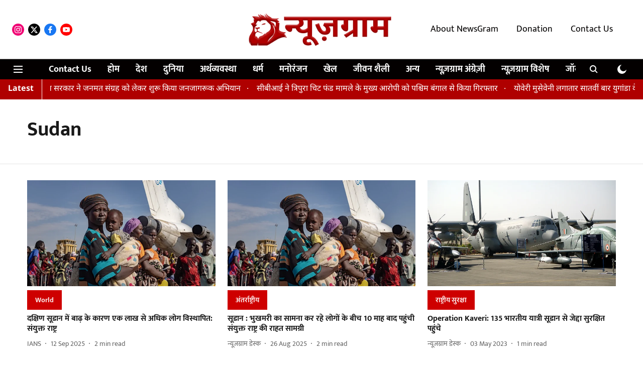

--- FILE ---
content_type: text/html; charset=utf-8
request_url: https://hindi.newsgram.com/topic/sudan
body_size: 53522
content:
<!DOCTYPE html>
<html lang="hi" dir="ltr">
<head>
    <meta charset="utf-8"/>
    <title>Sudan</title><link rel="canonical" href="https://hindi.newsgram.com/topic/sudan"/><meta name="description" content="Read stories listed under on Sudan"/><meta name="title" content="Sudan"/><meta name="keywords" content="Sudan"/><meta property="og:type" content="website"/><meta property="og:url" content="https://hindi.newsgram.com/topic/sudan"/><meta property="og:title" content="Sudan"/><meta property="og:description" content="Read stories listed under on Sudan"/><meta name="twitter:card" content="summary_large_image"/><meta name="twitter:title" content="Sudan"/><meta name="twitter:description" content="Read stories listed under on Sudan"/><meta name="twitter:site" content="@NewsGramHindi"/><meta name="twitter:domain" content="https://hindi.newsgram.com"/><meta property="fb:app_id" content="1113250065862572"/><script type="application/ld+json">{"@context":"http://schema.org","@type":"BreadcrumbList","itemListElement":[{"@type":"ListItem","position":1,"name":"Home","item":"https://hindi.newsgram.com"}]}</script>
    <link href="/manifest.json" rel="manifest">
    <link rel="icon" href="/favicon.ico" type="image/x-icon">
    <meta content="width=device-width, initial-scale=1" name="viewport">
    <meta name="apple-mobile-web-app-capable" content="yes">
    <meta name="apple-mobile-web-app-status-bar-style" content="black">
    <meta name="apple-mobile-web-app-title" content="newsgram-hindi">
    <meta name="theme-color" content="#FFFFFF">

    <meta name="google-site-verification" content="xiDbmkuGDk894YT5XdAyP-qq_ZVxNGVvGjmhVyJ8TiY"/>

    


            

    
    <!-- Styles for CLS start-->
    <style>
        :root {
            --logoWidth: 180px;
            --logoHeight: 50px;
        }
        .header-height {
            height: 58px !important;
        }
        .sticky-header-height {
            height:  58px !important;
        }
        .logoHeight {
            max-height: 50px !important;
            max-width: 180px !important;
        }
        @media (min-width: 768px) {
            :root {
                --logoWidth: 300px;
                --logoHeight: 110px;
            }
            .header-height {
                height: 118px !important;
            }
            .sticky-header-height {
                height: 113px !important;
            }
            .logoHeight {
                max-height: 110px !important;
                max-width: 300px !important;
            }
        }
    </style>
   <!-- Styles for CLS end-->

    <style>
         
        /* devanagari */
@font-face {
  font-family: 'Mukta';
  font-style: normal;
  font-weight: 400;
  src: url(https://fonts.gstatic.com/s/mukta/v17/iJWKBXyXfDDVXbnArXyi0A.woff2) format('woff2');
  unicode-range: U+0900-097F, U+1CD0-1CF9, U+200C-200D, U+20A8, U+20B9, U+20F0, U+25CC, U+A830-A839, U+A8E0-A8FF, U+11B00-11B09;
font-display: swap; }
/* latin-ext */
@font-face {
  font-family: 'Mukta';
  font-style: normal;
  font-weight: 400;
  src: url(https://fonts.gstatic.com/s/mukta/v17/iJWKBXyXfDDVXbnPrXyi0A.woff2) format('woff2');
  unicode-range: U+0100-02BA, U+02BD-02C5, U+02C7-02CC, U+02CE-02D7, U+02DD-02FF, U+0304, U+0308, U+0329, U+1D00-1DBF, U+1E00-1E9F, U+1EF2-1EFF, U+2020, U+20A0-20AB, U+20AD-20C0, U+2113, U+2C60-2C7F, U+A720-A7FF;
font-display: swap; }
/* latin */
@font-face {
  font-family: 'Mukta';
  font-style: normal;
  font-weight: 400;
  src: url(https://fonts.gstatic.com/s/mukta/v17/iJWKBXyXfDDVXbnBrXw.woff2) format('woff2');
  unicode-range: U+0000-00FF, U+0131, U+0152-0153, U+02BB-02BC, U+02C6, U+02DA, U+02DC, U+0304, U+0308, U+0329, U+2000-206F, U+20AC, U+2122, U+2191, U+2193, U+2212, U+2215, U+FEFF, U+FFFD;
font-display: swap; }
/* devanagari */
@font-face {
  font-family: 'Mukta';
  font-style: normal;
  font-weight: 700;
  src: url(https://fonts.gstatic.com/s/mukta/v17/iJWHBXyXfDDVXbF6iGmc8WDm7Q.woff2) format('woff2');
  unicode-range: U+0900-097F, U+1CD0-1CF9, U+200C-200D, U+20A8, U+20B9, U+20F0, U+25CC, U+A830-A839, U+A8E0-A8FF, U+11B00-11B09;
font-display: swap; }
/* latin-ext */
@font-face {
  font-family: 'Mukta';
  font-style: normal;
  font-weight: 700;
  src: url(https://fonts.gstatic.com/s/mukta/v17/iJWHBXyXfDDVXbF6iGmT8WDm7Q.woff2) format('woff2');
  unicode-range: U+0100-02BA, U+02BD-02C5, U+02C7-02CC, U+02CE-02D7, U+02DD-02FF, U+0304, U+0308, U+0329, U+1D00-1DBF, U+1E00-1E9F, U+1EF2-1EFF, U+2020, U+20A0-20AB, U+20AD-20C0, U+2113, U+2C60-2C7F, U+A720-A7FF;
font-display: swap; }
/* latin */
@font-face {
  font-family: 'Mukta';
  font-style: normal;
  font-weight: 700;
  src: url(https://fonts.gstatic.com/s/mukta/v17/iJWHBXyXfDDVXbF6iGmd8WA.woff2) format('woff2');
  unicode-range: U+0000-00FF, U+0131, U+0152-0153, U+02BB-02BC, U+02C6, U+02DA, U+02DC, U+0304, U+0308, U+0329, U+2000-206F, U+20AC, U+2122, U+2191, U+2193, U+2212, U+2215, U+FEFF, U+FFFD;
font-display: swap; }
/* devanagari */
@font-face {
  font-family: 'Noto Sans Devanagari';
  font-style: normal;
  font-weight: 400;
  font-stretch: normal;
  src: url(https://fonts.gstatic.com/s/notosansdevanagari/v30/TuGoUUFzXI5FBtUq5a8bjKYTZjtRU6Sgv3NaV_SNmI0b8QQCQmHn6B2OHjbL_08AlXQl--Y5oWoW.woff2) format('woff2');
  unicode-range: U+0900-097F, U+1CD0-1CF9, U+200C-200D, U+20A8, U+20B9, U+20F0, U+25CC, U+A830-A839, U+A8E0-A8FF, U+11B00-11B09;
font-display: swap; }
/* latin-ext */
@font-face {
  font-family: 'Noto Sans Devanagari';
  font-style: normal;
  font-weight: 400;
  font-stretch: normal;
  src: url(https://fonts.gstatic.com/s/notosansdevanagari/v30/TuGoUUFzXI5FBtUq5a8bjKYTZjtRU6Sgv3NaV_SNmI0b8QQCQmHn6B2OHjbL_08AlXQl--k5oWoW.woff2) format('woff2');
  unicode-range: U+0100-02BA, U+02BD-02C5, U+02C7-02CC, U+02CE-02D7, U+02DD-02FF, U+0304, U+0308, U+0329, U+1D00-1DBF, U+1E00-1E9F, U+1EF2-1EFF, U+2020, U+20A0-20AB, U+20AD-20C0, U+2113, U+2C60-2C7F, U+A720-A7FF;
font-display: swap; }
/* latin */
@font-face {
  font-family: 'Noto Sans Devanagari';
  font-style: normal;
  font-weight: 400;
  font-stretch: normal;
  src: url(https://fonts.gstatic.com/s/notosansdevanagari/v30/TuGoUUFzXI5FBtUq5a8bjKYTZjtRU6Sgv3NaV_SNmI0b8QQCQmHn6B2OHjbL_08AlXQl--c5oQ.woff2) format('woff2');
  unicode-range: U+0000-00FF, U+0131, U+0152-0153, U+02BB-02BC, U+02C6, U+02DA, U+02DC, U+0304, U+0308, U+0329, U+2000-206F, U+20AC, U+2122, U+2191, U+2193, U+2212, U+2215, U+FEFF, U+FFFD;
font-display: swap; }
/* devanagari */
@font-face {
  font-family: 'Noto Sans Devanagari';
  font-style: normal;
  font-weight: 700;
  font-stretch: normal;
  src: url(https://fonts.gstatic.com/s/notosansdevanagari/v30/TuGoUUFzXI5FBtUq5a8bjKYTZjtRU6Sgv3NaV_SNmI0b8QQCQmHn6B2OHjbL_08AlZMi--Y5oWoW.woff2) format('woff2');
  unicode-range: U+0900-097F, U+1CD0-1CF9, U+200C-200D, U+20A8, U+20B9, U+20F0, U+25CC, U+A830-A839, U+A8E0-A8FF, U+11B00-11B09;
font-display: swap; }
/* latin-ext */
@font-face {
  font-family: 'Noto Sans Devanagari';
  font-style: normal;
  font-weight: 700;
  font-stretch: normal;
  src: url(https://fonts.gstatic.com/s/notosansdevanagari/v30/TuGoUUFzXI5FBtUq5a8bjKYTZjtRU6Sgv3NaV_SNmI0b8QQCQmHn6B2OHjbL_08AlZMi--k5oWoW.woff2) format('woff2');
  unicode-range: U+0100-02BA, U+02BD-02C5, U+02C7-02CC, U+02CE-02D7, U+02DD-02FF, U+0304, U+0308, U+0329, U+1D00-1DBF, U+1E00-1E9F, U+1EF2-1EFF, U+2020, U+20A0-20AB, U+20AD-20C0, U+2113, U+2C60-2C7F, U+A720-A7FF;
font-display: swap; }
/* latin */
@font-face {
  font-family: 'Noto Sans Devanagari';
  font-style: normal;
  font-weight: 700;
  font-stretch: normal;
  src: url(https://fonts.gstatic.com/s/notosansdevanagari/v30/TuGoUUFzXI5FBtUq5a8bjKYTZjtRU6Sgv3NaV_SNmI0b8QQCQmHn6B2OHjbL_08AlZMi--c5oQ.woff2) format('woff2');
  unicode-range: U+0000-00FF, U+0131, U+0152-0153, U+02BB-02BC, U+02C6, U+02DA, U+02DC, U+0304, U+0308, U+0329, U+2000-206F, U+20AC, U+2122, U+2191, U+2193, U+2212, U+2215, U+FEFF, U+FFFD;
font-display: swap; }

        
        body.fonts-loaded {--primaryFont: "Mukta", -apple-system, BlinkMacSystemFont, 'Segoe UI', 'Roboto', 'Oxygen', 'Ubuntu', 'Cantarell',
  'Fira Sans', 'Droid Sans', 'Helvetica Neue', sans-serif;--secondaryFont: "Noto Sans Devanagari", -apple-system, BlinkMacSystemFont, 'Segoe UI', 'Roboto', 'Oxygen', 'Ubuntu', 'Cantarell',
  'Fira Sans', 'Droid Sans', 'Helvetica Neue', sans-serif;--fontsize-larger: 24px;--fontsize-halfjumbo: 32px;--fontsize-largest: 29px;--fontsize-smaller: 11px;--fontsize-small: 13px;--fontsize-medium: 20px;}
        #sw-wrapper{position:fixed;background-color:#fff;align-items:center;margin:0 40px 48px;width:294px;height:248px;box-shadow:0 0 10px 0 rgba(0,0,0,.19);bottom:0;z-index:1001;flex-direction:column;display:none;right:0}.sw-app{font-weight:700;text-transform:capitalize}.sw-url{color:#858585;font-size:12px}#sw-wrapper .sw-wrapper--image{width:56px;margin-bottom:10px}#sw-wrapper #service-worker-popup{position:absolute;border:0;border-radius:0;bottom:32px;background-color:var(--primaryColor,#2c61ad)}#sw-wrapper #close-dialog{align-self:flex-end;border:0;background-color:transparent;color:var(--primaryColor,#000);padding:12px}#sw-wrapper #close-dialog svg{width:24px}@media (min-width:320px) and (max-width:767px){#sw-wrapper{position:fixed;background-color:#fff;width:100%;align-items:center;justify-content:start;height:248px;bottom:0;z-index:1001;flex-direction:column;margin:0}}
        </style>
    <style>
        /*! normalize.css v7.0.0 | MIT License | github.com/necolas/normalize.css */html{-ms-text-size-adjust:100%;-webkit-text-size-adjust:100%;line-height:1.15}article,aside,footer,header,nav,section{display:block}h1{font-size:2em;margin:.67em 0}figcaption,figure,main{display:block}figure{margin:1em 40px}hr{box-sizing:content-box;height:0;overflow:visible}pre{font-family:monospace;font-size:1em}a{-webkit-text-decoration-skip:objects;background-color:transparent}abbr[title]{border-bottom:none;text-decoration:underline;text-decoration:underline dotted}b,strong{font-weight:bolder}code,kbd,samp{font-family:monospace;font-size:1em}dfn{font-style:italic}mark{background-color:#ff0;color:#000}small{font-size:80%}sub,sup{font-size:75%;line-height:0;position:relative;vertical-align:baseline}sub{bottom:-.25em}sup{top:-.5em}audio,video{display:inline-block}audio:not([controls]){display:none;height:0}img{border-style:none}svg:not(:root){overflow:hidden}button,input,optgroup,select,textarea{font-family:var(--primaryFont);font-size:100%;line-height:1.15;margin:0}button,input{overflow:visible}button,select{text-transform:none}[type=reset],[type=submit],button,html [type=button]{-webkit-appearance:button}[type=button]::-moz-focus-inner,[type=reset]::-moz-focus-inner,[type=submit]::-moz-focus-inner,button::-moz-focus-inner{border-style:none;padding:0}[type=button]:-moz-focusring,[type=reset]:-moz-focusring,[type=submit]:-moz-focusring,button:-moz-focusring{outline:1px dotted ButtonText}fieldset{padding:.35em .75em .625em}legend{box-sizing:border-box;color:inherit;display:table;max-width:100%;padding:0;white-space:normal}progress{display:inline-block;vertical-align:baseline}textarea{overflow:auto}[type=checkbox],[type=radio]{box-sizing:border-box;padding:0}[type=number]::-webkit-inner-spin-button,[type=number]::-webkit-outer-spin-button{height:auto}[type=search]{-webkit-appearance:textfield;outline-offset:-2px}[type=search]::-webkit-search-cancel-button,[type=search]::-webkit-search-decoration{-webkit-appearance:none}::-webkit-file-upload-button{-webkit-appearance:button;font:inherit}details,menu{display:block}summary{display:list-item}canvas{display:inline-block}[hidden],template{display:none}:root{--transparentBlack:rgba(53,53,53,.5);--blackTransparent:rgba(0,0,0,.2);--rgbBlack:0,0,0;--rgbWhite:255,255,255;--white:#fff;--black:#000;--shaded-grey:#6f6d70;--base-blue:#2f73e4;--slighty-darker-blue:#4860bc;--gray-light:#818181;--grey:#dadada;--light-blue:#e7e7f6;--orange:#e84646;--light-gray:#333;--off-grey:#dadee1;--lighter-gray:#797979;--darkest-gray:#333;--darker-gray:#313131;--faded-gray:#0f0f0f;--red:#ff7171;--bright-red:#de0c0b;--blue:#023048;--gray:#5c5c5c;--gray-darkest:#232323;--gray-lighter:#a4a4a4;--gray-lightest:#e9e6e6;--facebook:#4e71a8;--twitter:#1cb7eb;--linkedin:#0077b5;--whatsapp:#25d366;--concrete:#f2f2f2;--tundora:#4c4c4c;--greyBlack:#464646;--gray-whiter:#d8d8d8;--gray-white-fa:#fafafa;--lightBlue:#5094fb;--whitest:#eaeaea;--darkBlue:#132437;--paragraphColor:#4d4d4d;--success:#2dbe65;--defaultDarkBackground:#262626;--defaultDarkBorder:rgba(161,175,194,.1);--font-size-smaller:12px;--font-size-small:14px;--font-size-base:16px;--font-size-medium:18px;--fontsize-large:24px;--fontsize-larger:32px;--oneColWidth:73px;--sevenColWidth:655px;--outerSpace:calc(50vw - 594px);--headerWidth:122px;--headerLargeWidth:190px;--headerHeight:32px;--bold:bold;--normal:normal}@media (min-width:768px){:root{--headerWidth:300px;--headerHeight:56px;--headerLargeWidth:300px}}html{font-size:100%}body{font-family:var(--primaryFont);font-size:1rem;font-weight:400;line-height:var(--bodyLineHeight);text-rendering:auto}h1,h2,h3,h4,h5,h6,ol,p,ul{font-weight:400;margin:0;padding:0}h1{font-size:2.25rem;font-weight:300;line-height:1.38889rem}h1,h2{font-family:var(--primaryFont)}h2{font-size:2rem;line-height:2.22222rem;padding:.75rem 0 .5rem}h3{font-family:var(--primaryFont);font-size:1.8125rem;line-height:1.24138rem;word-break:normal}h4{font-size:1.5rem}h4,h5{font-weight:700;line-height:1.33333rem}h5{font-size:1.125rem}h6{font-size:.8125rem;line-height:1.23077rem}p{font-size:1rem;line-height:var(--bodyLineHeight)}li,p{font-family:var(--primaryFont)}:root{--zIndex-60:600;--zIndex-header-item:601;--zIndex-social:499;--zIndex-social-popup:1000;--zIndex-sub-menu:9;--zIndex-99:99;--zIndex-search:999;--zIndex-menu:2;--zIndex-loader-overlay:1100}.play-icon{position:relative}.play-icon:after,.play-icon:before{content:"";display:block;left:50%;position:absolute;top:50%;transform:translateX(-50%) translateY(-50%)}.play-icon:before{background:#000;border-radius:50%;height:46px;opacity:.8;width:46px;z-index:10}@media (min-width:768px){.play-icon:before{height:60px;width:60px}}.play-icon:after{border-bottom:7px solid transparent;border-left:11px solid #fff;border-top:7px solid transparent;height:0;margin-left:2px;width:0;z-index:11}@media (min-width:768px){.play-icon:after{border-bottom:9px solid transparent;border-left:15px solid #fff;border-top:9px solid transparent}}.play-icon--small:before{height:46px;width:46px}@media (min-width:768px){.play-icon--small:before{height:46px;width:46px}}.play-icon--small:after{border-bottom:7px solid transparent;border-left:11px solid #fff;border-top:7px solid transparent}@media (min-width:768px){.play-icon--small:after{border-bottom:9px solid transparent;border-left:15px solid #fff;border-top:9px solid transparent}}.play-icon--medium:before{height:46px;width:46px}@media (min-width:768px){.play-icon--medium:before{height:65px;width:65px}}.play-icon--medium:after{border-bottom:7px solid transparent;border-left:11px solid #fff;border-top:7px solid transparent}@media (min-width:768px){.play-icon--medium:after{border-bottom:13px solid transparent;border-left:20px solid #fff;border-top:13px solid transparent}}.play-icon--large:before{height:46px;width:46px}@media (min-width:768px){.play-icon--large:before{height:100px;width:100px}}.play-icon--large:after{border-bottom:7px solid transparent;border-left:11px solid #fff;border-top:7px solid transparent}@media (min-width:768px){.play-icon--large:after{border-bottom:15px solid transparent;border-left:22px solid #fff;border-top:15px solid transparent}}.component-wrapper{overflow:auto;padding:32px 15px}.component-wrapper,.maxwidth-wrapper{margin-left:auto;margin-right:auto;max-width:1172px}.component-wrapper-fluid{margin-bottom:15px}@media (min-width:768px){.component-wrapper-fluid{padding-top:15px}}.card-background-color{background-color:var(--white)}.card>:nth-child(3){clear:both;content:""}.app-ad{overflow:hidden;text-align:center;width:100%}.app-ad--vertical{padding-bottom:15px;text-align:center}@media (min-width:768px){.app-ad--vertical{text-align:right}}.app-ad--mrec .adBox,.app-ad--mrec .adbutler-wrapper{padding:30px 0}.app-ad--story-mrec .adBox,.app-ad--story-mrec .adbutler-wrapper{padding-bottom:35px}.app-ad--leaderboard .adBox,.app-ad--leaderboard .adbutler-wrapper{padding:8px}.app-ad--horizontal{clear:both}.app-ad--horizontal .adBox,.app-ad--horizontal .adbutler-wrapper{padding:15px 0}.app-ad--story-horizontal .adBox,.app-ad--story-horizontal .adbutler-wrapper{padding-bottom:25px}.app-ad--grid-horizontal{grid-column:1/4}.video-play-icon{display:block;position:relative}.video-play-icon:before{background-size:88px;content:"";display:block;height:90px;left:50%;position:absolute;top:50%;transform:translate(-50%,-50%);width:90px;z-index:10}.qt-button{border-radius:100px;color:#fff;font-family:var(--primaryFont);font-size:1rem;font-weight:300;padding:10px 28px;text-align:center}.qt-button:hover{cursor:pointer}.qt-button--primary{background:#2f73e4}.qt-button--secondary{background:#2f73e4;border:1px solid #fff}.qt-button--transparent{background:transparent;border:2px solid #2f73e4;color:#2f73e4}.overlay{background:rgba(0,0,0,.09);display:none;height:100%;left:0;position:fixed;top:0;width:100%;z-index:600}.overlay--active{display:block}.sidebar{height:100%;left:0;overflow:scroll;padding:50px 48px;position:fixed;top:0;transform:translateX(-100%);transition:transform 375ms cubic-bezier(0,0,.2,1);width:100%;z-index:601}@media (min-width:768px){.sidebar{width:445px}}.sidebar.open{background-color:var(--headerBackgroundColor,#fff);color:var(--headerTextColor,#333);transform:translateX(0);transition:transform 375ms cubic-bezier(.4,0,1,1)}.ltr-side-bar{left:auto;right:0;transform:translateX(100%)}.ltr-arrow{left:0;position:absolute;right:unset}.sidebar.open.ltr-side-bar{transform:translateX(0)}.sidebar__nav__logo{font-family:var(--primaryFont);font-size:2.125rem;font-weight:700;margin-bottom:60px}.sidebar__nav__logo:after,.sidebar__nav__logo:before{content:"";display:table}.sidebar__nav__logo:after{clear:both}.sidebar__nav__logo .logo{color:#2f73e4;display:inline-block;float:left;font-family:var(--primaryFont);font-size:2.125rem;font-weight:700;max-width:210px;padding:0}.sidebar__nav__logo .logo .app-logo__element{max-height:85px;object-fit:contain}.sidebar__nav__logo .close{color:var(--headerIconColor,#a9a9a9);cursor:pointer;float:right;font-weight:300;height:22px;position:relative;top:16px;width:22px}.sidebar__social li{display:inline-block}.sidebar__social li a{margin-right:25px}ul.sidebar__info{border-top:2px solid #2f73e4;margin:0 0 50px;padding-top:30px}ul.sidebar__info li a{font-size:1.375rem!important;font-weight:300}ul.submenu li a{color:var(--headerTextColor,#a9a9a9);font-size:1.375rem;padding-bottom:25px}.sidebar__nav{font-family:var(--primaryFont)}.sidebar__nav ul{list-style:none;margin:0;padding:0}.sidebar__nav ul li{clear:both}.sidebar__nav ul li a,.sidebar__nav ul li span{cursor:pointer;display:block;font-size:1.625rem;font-weight:300;padding-bottom:30px}.sidebar__nav ul li a:hover,.sidebar__nav ul li span:hover{color:var(--headerIconColor,#a9a9a9)}.sidebar__nav ul li.has--submenu .submenu-arrow{float:right}.sidebar__nav ul li.has--submenu a,.sidebar__nav ul li.has--submenu div{display:flex;justify-content:space-between}.sidebar__nav ul li.has--submenu .submenu-arrow:after{border-style:solid;border-width:.07em .07em 0 0;color:#9e9e9e;content:"";display:inline-block;float:right;height:.45em;position:relative;top:.45em;transform:rotate(135deg);transition:transform .3s;vertical-align:top;width:.45em;will-change:transform}.sidebar__nav ul li.has--submenu.open .submenu-arrow:after{top:.65em;transform:rotate(315deg)}ul.submenu li a:hover{color:var(--headerIconColor,#a9a9a9)}ul.submenu{display:none;padding-left:38px}input,ul.submenu--show{display:block}input{background:#fff;border:none;border-radius:4px;color:#a3a3a3;font-weight:300;padding:10px 15px;width:100%}button{border-radius:100px;color:#fff;font-size:1rem;padding:10px 27px}.qt-search{align-items:center;display:flex;position:relative}.qt-search__form-wrapper{width:100%}.qt-search__form-wrapper form input{background-color:transparent;border-bottom:1px solid #d8d8d8;border-radius:0;font-size:32px;font-weight:700;opacity:.5;outline:none;padding:8px 0}.qt-search__form .search-icon{background:transparent;border:none;cursor:pointer;height:24px;outline:none;position:absolute;right:0;top:0;width:24px}html[dir=rtl] .search-icon{left:0;right:auto}.loader-overlay-container{align-items:center;background-color:rgba(0,0,0,.8);bottom:0;display:flex;flex-direction:column-reverse;justify-content:center;left:0;position:fixed;right:0;top:0;z-index:var(--zIndex-loader-overlay)}.spinning-loader{animation:spinAnimation 1.1s ease infinite;border-radius:50%;font-size:10px;height:1em;position:relative;text-indent:-9999em;transform:translateZ(0);width:1em}@keyframes spinAnimation{0%,to{box-shadow:0 -2.6em 0 0 var(--white),1.8em -1.8em 0 0 var(--blackTransparent),2.5em 0 0 0 var(--blackTransparent),1.75em 1.75em 0 0 var(--blackTransparent),0 2.5em 0 0 var(--blackTransparent),-1.8em 1.8em 0 0 var(--blackTransparent),-2.6em 0 0 0 hsla(0,0%,100%,.5),-1.8em -1.8em 0 0 hsla(0,0%,100%,.7)}12.5%{box-shadow:0 -2.6em 0 0 hsla(0,0%,100%,.7),1.8em -1.8em 0 0 var(--white),2.5em 0 0 0 var(--blackTransparent),1.75em 1.75em 0 0 var(--blackTransparent),0 2.5em 0 0 var(--blackTransparent),-1.8em 1.8em 0 0 var(--blackTransparent),-2.6em 0 0 0 var(--blackTransparent),-1.8em -1.8em 0 0 hsla(0,0%,100%,.5)}25%{box-shadow:0 -2.6em 0 0 hsla(0,0%,100%,.5),1.8em -1.8em 0 0 hsla(0,0%,100%,.7),2.5em 0 0 0 var(--white),1.75em 1.75em 0 0 var(--blackTransparent),0 2.5em 0 0 var(--blackTransparent),-1.8em 1.8em 0 0 var(--blackTransparent),-2.6em 0 0 0 var(--blackTransparent),-1.8em -1.8em 0 0 var(--blackTransparent)}37.5%{box-shadow:0 -2.6em 0 0 var(--blackTransparent),1.8em -1.8em 0 0 hsla(0,0%,100%,.5),2.5em 0 0 0 hsla(0,0%,100%,.7),1.75em 1.75em 0 0 var(--white),0 2.5em 0 0 var(--blackTransparent),-1.8em 1.8em 0 0 var(--blackTransparent),-2.6em 0 0 0 var(--blackTransparent),-1.8em -1.8em 0 0 var(--blackTransparent)}50%{box-shadow:0 -2.6em 0 0 var(--blackTransparent),1.8em -1.8em 0 0 var(--blackTransparent),2.5em 0 0 0 hsla(0,0%,100%,.5),1.75em 1.75em 0 0 hsla(0,0%,100%,.7),0 2.5em 0 0 var(--white),-1.8em 1.8em 0 0 var(--blackTransparent),-2.6em 0 0 0 var(--blackTransparent),-1.8em -1.8em 0 0 var(--blackTransparent)}62.5%{box-shadow:0 -2.6em 0 0 var(--blackTransparent),1.8em -1.8em 0 0 var(--blackTransparent),2.5em 0 0 0 var(--blackTransparent),1.75em 1.75em 0 0 hsla(0,0%,100%,.5),0 2.5em 0 0 hsla(0,0%,100%,.7),-1.8em 1.8em 0 0 var(--white),-2.6em 0 0 0 var(--blackTransparent),-1.8em -1.8em 0 0 var(--blackTransparent)}75%{box-shadow:0 -2.6em 0 0 var(--blackTransparent),1.8em -1.8em 0 0 var(--blackTransparent),2.5em 0 0 0 var(--blackTransparent),1.75em 1.75em 0 0 var(--blackTransparent),0 2.5em 0 0 hsla(0,0%,100%,.5),-1.8em 1.8em 0 0 hsla(0,0%,100%,.7),-2.6em 0 0 0 var(--white),-1.8em -1.8em 0 0 var(--blackTransparent)}87.5%{box-shadow:0 -2.6em 0 0 var(--blackTransparent),1.8em -1.8em 0 0 var(--blackTransparent),2.5em 0 0 0 var(--blackTransparent),1.75em 1.75em 0 0 var(--blackTransparent),0 2.5em 0 0 var(--blackTransparent),-1.8em 1.8em 0 0 hsla(0,0%,100%,.5),-2.6em 0 0 0 hsla(0,0%,100%,.7),-1.8em -1.8em 0 0 var(--white)}}.icon.loader{fill:var(--primaryColor);height:50px;left:calc(50% - 50px);position:fixed;top:calc(50% - 25px);width:100px}:root{--arrow-c-brand1:#ff214b;--arrow-c-brand2:#1bbb87;--arrow-c-brand3:#6fe7c0;--arrow-c-brand4:#f6f8ff;--arrow-c-brand5:#e9e9e9;--arrow-c-accent1:#2fd072;--arrow-c-accent2:#f5a623;--arrow-c-accent3:#f81010;--arrow-c-accent4:#d71212;--arrow-c-accent5:#f2f2f2;--arrow-c-accent6:#e8eaed;--arrow-c-mono1:#000;--arrow-c-mono2:rgba(0,0,0,.9);--arrow-c-mono3:rgba(0,0,0,.7);--arrow-c-mono4:rgba(0,0,0,.6);--arrow-c-mono5:rgba(0,0,0,.3);--arrow-c-mono6:rgba(0,0,0,.2);--arrow-c-mono7:rgba(0,0,0,.1);--arrow-c-invert-mono1:#fff;--arrow-c-invert-mono2:hsla(0,0%,100%,.9);--arrow-c-invert-mono3:hsla(0,0%,100%,.7);--arrow-c-invert-mono4:hsla(0,0%,100%,.6);--arrow-c-invert-mono5:hsla(0,0%,100%,.3);--arrow-c-invert-mono6:hsla(0,0%,100%,.2);--arrow-c-invert-mono7:hsla(0,0%,100%,.1);--arrow-c-invert-mono8:#dedede;--arrow-c-invert-mono9:hsla(0,0%,87%,.1);--arrow-c-dark:#0d0d0d;--arrow-c-light:#fff;--arrow-spacing-xxxs:2px;--arrow-spacing-xxs:4px;--arrow-spacing-xs:8px;--arrow-spacing-s:12px;--arrow-spacing-m:16px;--arrow-spacing-20:20px;--arrow-spacing-l:24px;--arrow-spacing-xl:32px;--arrow-spacing-28:28px;--arrow-spacing-48:48px;--arrow-spacing-40:40px;--arrow-spacing-96:96px;--arrow-fs-tiny:14px;--arrow-fs-xs:16px;--arrow-fs-s:18px;--arrow-fs-m:20px;--arrow-fs-l:24px;--arrow-fs-xl:26px;--arrow-fs-xxl:30px;--arrow-fs-huge:32px;--arrow-fs-big:40px;--arrow-fs-jumbo:54px;--arrow-fs-28:28px;--arrow-typeface-primary:-apple-system,BlinkMacSystemFont,"Helvetica Neue",Helvetica,Arial,sans-serif;--arrow-typeface-secondary:Verdana,Geneva,Tahoma,sans-serif;--arrow-sans-serif:sans-serif;--arrow-lh-1:1;--arrow-lh-2:1.2;--arrow-lh-3:1.3;--arrow-lh-4:1.4;--arrow-lh-5:1.5;--arrow-fw-light:300;--arrow-fw-normal:400;--arrow-fw-500:500;--arrow-fw-semi-bold:600;--arrow-fw-bold:700;--light-border:var(--arrow-c-invert-mono7);--dark-border:var(--arrow-c-mono7);--fallback-img:#e8e8e8;--z-index-9:9;--z-index-1:1}.arrow-component{-webkit-font-smoothing:antialiased;-moz-osx-font-smoothing:grayscale;-moz-font-feature-settings:"liga" on;font-family:var(--arrow-typeface-primary);font-weight:var(--arrow-fw-normal);text-rendering:optimizeLegibility}.arrow-component h1,.arrow-component h2,.arrow-component h3,.arrow-component h4,.arrow-component h5,.arrow-component h6,.arrow-component ol,.arrow-component ul{font-family:var(--arrow-typeface-primary)}.arrow-component li,.arrow-component p{font-size:var(--arrow-fs-xs);line-height:var(--arrow-lh-1)}.arrow-component figure{margin:0;padding:0}.arrow-component h1{font-size:var(--arrow-fs-28);font-stretch:normal;font-style:normal;font-weight:var(--arrow-fw-bold);letter-spacing:normal;line-height:var(--arrow-lh-3)}@media only screen and (min-width:768px){.arrow-component h1{font-size:var(--arrow-fs-big)}}.arrow-component h2{font-size:var(--arrow-fs-l);font-stretch:normal;font-style:normal;font-weight:var(--arrow-fw-bold);letter-spacing:normal;line-height:var(--arrow-lh-3)}@media only screen and (min-width:768px){.arrow-component h2{font-size:var(--arrow-fs-huge)}}.arrow-component h3{font-size:var(--arrow-fs-m);font-stretch:normal;font-style:normal;font-weight:var(--arrow-fw-bold);letter-spacing:normal;line-height:var(--arrow-lh-3)}@media only screen and (min-width:768px){.arrow-component h3{font-size:var(--arrow-fs-l)}}.arrow-component h4{font-size:var(--arrow-fs-s);font-stretch:normal;font-style:normal;font-weight:var(--arrow-fw-bold);letter-spacing:normal;line-height:var(--arrow-lh-3)}@media only screen and (min-width:768px){.arrow-component h4{font-size:var(--arrow-fs-m)}}.arrow-component h5{font-size:var(--arrow-fs-xs);font-stretch:normal;font-style:normal;font-weight:var(--arrow-fw-bold);letter-spacing:normal;line-height:var(--arrow-lh-3)}@media only screen and (min-width:768px){.arrow-component h5{font-size:var(--arrow-fs-s)}}.arrow-component h6{font-size:var(--arrow-fs-xs);font-weight:var(--arrow-fw-bold);line-height:var(--arrow-lh-3)}.arrow-component h6,.arrow-component p{font-stretch:normal;font-style:normal;letter-spacing:normal}.arrow-component p{font-family:var(--arrow-typeface-secondary);font-size:var(--arrow-fs-m);font-weight:400;line-height:var(--arrow-lh-5);word-break:break-word}.arrow-component.full-width-with-padding{margin-left:calc(-50vw + 50%);margin-right:calc(-50vw + 50%);padding:var(--arrow-spacing-m) calc(50vw - 50%) var(--arrow-spacing-xs) calc(50vw - 50%)}.p-alt{font-size:var(--arrow-fs-xs);font-stretch:normal;font-style:normal;font-weight:400;letter-spacing:normal;line-height:var(--arrow-lh-5)}.author-name,.time{font-weight:400}.author-name,.section-tag,.time{font-size:var(--arrow-fs-tiny);font-stretch:normal;font-style:normal;letter-spacing:normal}.section-tag{font-weight:700;line-height:normal}.arr-hidden-desktop{display:none}@media only screen and (max-width:768px){.arr-hidden-desktop{display:block}}.arr-hidden-mob{display:block}@media only screen and (max-width:768px){.arr-hidden-mob{display:none}}.arr-custom-style a{border-bottom:1px solid var(--arrow-c-mono2);color:var(--arrow-c-mono2)}.arr-story-grid{grid-column-gap:var(--arrow-spacing-l);display:grid;grid-template-columns:repeat(4,minmax(auto,150px));margin:0 12px;position:relative}@media only screen and (min-width:768px){.arr-story-grid{grid-template-columns:[grid-start] minmax(48px,auto) [container-start] repeat(12,minmax(auto,55px)) [container-end] minmax(48px,auto) [grid-end];margin:unset}}@media only screen and (min-width:768px) and (min-width:1025px){.arr-story-grid{grid-template-columns:[grid-start] minmax(56px,auto) [container-start] repeat(12,minmax(auto,73px)) [container-end] minmax(56px,auto) [grid-end]}}.content-style{display:contents}.with-rounded-corners,.with-rounded-corners img{border-radius:var(--arrow-spacing-s)}.arr-image-placeholder{background-color:#f0f0f0}.arr--share-sticky-wrapper{bottom:0;justify-items:flex-start;margin:var(--arrow-spacing-l) 0;position:absolute;right:0;top:120px}@media only screen and (min-width:1025px){.arr--share-sticky-wrapper{left:0;right:unset}}html[dir=rtl] .arr--share-sticky-wrapper{left:0;right:unset}@media only screen and (min-width:1025px){html[dir=rtl] .arr--share-sticky-wrapper{left:unset;right:0}}:root{--max-width-1172:1172px;--spacing-40:40px}body{--arrow-typeface-primary:var(--primaryFont);--arrow-typeface-secondary:var(--secondaryFont);--arrow-c-brand1:var(--primaryColor);--fallback-img:var(--primaryColor);background:#f5f5f5;color:var(--textColor);margin:0;overflow-anchor:none;overflow-x:hidden}#container{min-height:100vh;width:100%}#header-logo img,#header-logo-mobile img{align-content:center;height:var(--logoHeight);width:var(--logoWidth)}.breaking-news-wrapper{min-height:32px}@media (min-width:768px){.breaking-news-wrapper{min-height:40px}}.breaking-news-wrapper.within-container{min-height:48px}@media (min-width:768px){.breaking-news-wrapper.within-container{min-height:72px}}#row-4{max-width:1172px;min-height:100%}*{box-sizing:border-box}.container{margin:0 auto;max-width:1172px;padding:0 16px}h1{font-family:Open Sans,sans-serif;font-size:1.875rem;font-weight:800;margin:10px 0;text-transform:uppercase}h1 span{font-family:Cardo,serif;font-size:1.5rem;font-style:italic;font-weight:400;margin:0 5px;text-transform:none}.toggle{display:block;height:30px;margin:30px auto 10px;width:28px}.toggle span:after,.toggle span:before{content:"";left:0;position:absolute;top:-9px}.toggle span:after{top:9px}.toggle span{display:block;position:relative}.toggle span,.toggle span:after,.toggle span:before{backface-visibility:hidden;background-color:#000;border-radius:2px;height:5px;transition:all .3s;width:100%}.toggle.on span{background-color:transparent}.toggle.on span:before{background-color:#fff;transform:rotate(45deg) translate(5px,5px)}.toggle.on span:after{background-color:#fff;transform:rotate(-45deg) translate(7px,-8px)}.story-card__image.story-card__image--cover.set-fallback{padding:0}a{color:inherit;text-decoration:none}.arr--headline,.arr--story-headline{word-break:break-word}.arrow-component.arr--four-col-sixteen-stories .arr--collection-name h3,.arrow-component.arr--two-col-four-story-highlight .arr--collection-name h3{font-size:inherit;font-weight:inherit}.arrow-component.arr--collection-name .arr-collection-name-border-left{font-size:1.625rem!important;margin-left:-4px;min-width:8px;width:8px}@media (min-width:768px){.arrow-component.arr--collection-name .arr-collection-name-border-left{font-size:2.125rem!important}}.arrow-component.arr--headline h2{padding:0}.sticky-layer{box-shadow:0 1px 6px 0 rgba(0,0,0,.1);left:0;position:fixed;right:0;top:0;z-index:var(--zIndex-search)}.ril__toolbarItem .arr--hyperlink-button{position:relative;top:6px}.arr--text-element p{margin-bottom:15px;word-break:break-word}.arr--text-element ul li{font-family:var(--arrow-typeface-secondary);font-size:var(--arrow-fs-s);line-height:var(--arrow-lh-5);margin-bottom:4px;word-break:break-word}@media (min-width:768px){.arr--text-element ul li{font-size:var(--arrow-fs-m)}}.arr--text-element ol li{margin-bottom:4px}.arr--text-element ul li p{margin-bottom:unset}.arr--blurb-element blockquote{margin:unset}.arr--quote-element p:first-of-type{font-family:var(--primaryFont)}.elm-onecolstorylist{grid-column:1/4}.ril-image-current{width:auto!important}.ril__image,.ril__imageNext,.ril__imagePrev{max-width:100%!important}.rtl-twoColSixStories .arr--content-wrapper{order:-1}.rtl-threeColTwelveStories{order:2}.author-card-wrapper div{display:inline!important}.mode-wrapper{min-width:52px;padding:var(--arrow-spacing-xs) var(--arrow-spacing-m)}@media (--viewport-medium ){.mode-wrapper{min-width:44px;padding:var(--arrow-spacing-xs) var(--arrow-spacing-s)}}img.qt-image{object-fit:cover;width:100%}.qt-image-16x9{margin:0;overflow:hidden;padding-top:56.25%;position:relative}.qt-image-16x9 img{left:0;position:absolute;top:0}.qt-responsive-image{margin:0;overflow:hidden;padding-top:56.25%;position:relative}@media (min-width:768px){.qt-responsive-image{padding-top:37.5%}}.qt-responsive-image img{left:0;position:absolute;top:0}.qt-image-2x3{margin:0}img{display:block;max-width:100%;width:100%}.row{clear:both}.row:after,.row:before{content:"";display:table}.row:after{clear:both}@media (min-width:768px){.col-4:nth-of-type(2n){margin-right:0}}.section__head__title{margin-bottom:20px}@media (min-width:992px){.section__head__title{margin-bottom:30px}}.sub--section{background:rgba(0,0,0,.5);color:#fff;font-size:1.25rem;font-weight:700;padding:6px 14px}.section__card--image{margin-bottom:23px}.author--submission{color:#3d3d3d;font-size:.6875rem;font-weight:300}@media (min-width:992px){.author--submission{font-size:.875rem}}.slick-next{margin-right:0}@media (min-width:992px){.slick-next{margin-right:20px}}.slick-prev{margin-left:0}@media (min-width:992px){.slick-prev{margin-left:20px}}body.dir-right{direction:rtl}.story-element-data-table{max-width:calc(100vw - 24px);overflow:auto;word-break:normal!important}@media (min-width:768px){.story-element-data-table{max-width:62vw}}@media (min-width:768px) and (min-width:1024px){.story-element-data-table{max-width:100%}}.story-element-data-table table{border-collapse:collapse;margin:0 auto}.story-element-data-table th{background-color:var(--gray-lighter)}.story-element-data-table td,.story-element-data-table th{border:1px solid var(--shaded-grey);min-width:80px;padding:5px;vertical-align:text-top}html[dir=rtl] .story-element-data-table table{direction:ltr}html[dir=rtl] .story-element-data-table td,html[dir=rtl] .story-element-data-table th{direction:rtl}.static-container{color:var(--staticTextColor);margin-bottom:15px;margin-left:auto;margin-right:auto;max-width:1172px;overflow:auto;padding:15px 15px 0}@media (min-width:768px){.static-container{padding:30px}}@media (min-width:992px){.static-container{padding:50px 120px}}.static-container__wrapper{padding:20px}@media (min-width:768px){.static-container__wrapper{padding:30px}}@media (min-width:992px){.static-container__wrapper{padding:30px 40px}}.static-container h1,.static-container__headline{color:var(--staticHeadlineColor);font-family:var(--primaryFont);font-size:1.5rem;font-weight:700;line-height:var(--headlineLineHeight);margin:10px 0;text-align:left;text-transform:capitalize}@media (min-width:768px){.static-container h1,.static-container__headline{font-size:1.5rem;margin-bottom:30px}}@media (min-width:992px){.static-container h1,.static-container__headline{font-size:2rem}}.static-container h2,.static-container__sub-headline{color:var(--staticHeadlineColor);font-size:1.25rem;font-weight:700;line-height:1.5}@media (min-width:768px){.static-container h2,.static-container__sub-headline{font-size:1.25rem}}@media (min-width:992px){.static-container h2,.static-container__sub-headline{font-size:1.5rem}}.static-container h3{color:var(--staticHeadlineColor);font-size:1rem;font-weight:700;line-height:1.5;margin-bottom:4px;margin-top:12px}@media (min-width:768px){.static-container h3{font-size:1rem}}@media (min-width:992px){.static-container h3{font-size:1.25rem}}.static-container h4{color:var(--staticHeadlineColor);font-size:1rem;font-weight:700;margin-bottom:4px;margin-top:12px}@media (min-width:992px){.static-container h4{font-size:1.125rem}}.static-container h5,.static-container h6{color:var(--staticHeadlineColor);font-size:1rem;font-weight:700;margin-bottom:4px;margin-top:12px}.static-container__media-object{display:flex;flex-direction:column}.static-container__media-object-info{color:var(--staticInfoColor);font-style:italic;margin:10px 0 15px}@media (min-width:768px){.static-container__media-object-content{display:flex}}.static-container__media-object-content__image{flex-basis:190px;flex-shrink:0;margin:0 15px 15px 0}.static-container__media-object-content__image img{border:1px solid var(--mode-color);border-radius:50%}.static-container ol,.static-container ul,.static-container__list{color:var(--staticTextColor);margin-top:15px;padding-left:20px}.static-container li{color:var(--staticTextColor)}.static-container p,.static-container__description,.static-container__list,.static-container__media-object{color:var(--staticTextColor);font-family:var(--secondaryFont);font-size:1rem;line-height:1.5;margin-bottom:15px}.static-container p:last-child,.static-container__description:last-child,.static-container__list:last-child,.static-container__media-object:last-child{margin-bottom:25px}@media (min-width:992px){.static-container p,.static-container__description,.static-container__list,.static-container__media-object{font-size:1.25rem}}.static-container__tlm-list{padding-left:20px}.static-container__subheadline{margin-bottom:10px}.static-container__footer--images{align-items:center;display:flex;flex-wrap:wrap;height:50px;justify-content:space-between;margin:30px 0}.static-container__footer--images img{height:100%;width:auto}.static-container__override-list{margin-left:17px}.static-container__override-list-item{padding-left:10px}.static-container__override-a,.static-container__override-a:active,.static-container__override-a:focus,.static-container__override-a:hover{color:var(--primaryColor);cursor:pointer;text-decoration:underline}.static-container .awards-image{margin:0 auto;width:200px}.svg-handler-m__social-svg-wrapper__C20MA,.svg-handler-m__svg-wrapper__LhbXl{align-items:center;display:flex;height:24px}.svg-handler-m__social-svg-wrapper__C20MA{margin-right:8px}.dir-right .svg-handler-m__social-svg-wrapper__C20MA{margin-left:8px;margin-right:unset}@media (min-width:768px){.svg-handler-m__mobile__1cu7J{display:none}}.svg-handler-m__desktop__oWJs5{display:none}@media (min-width:768px){.svg-handler-m__desktop__oWJs5{display:block}}.svg-handler-m__wrapper-mode-icon__hPaAN{display:flex}.breaking-news-module__title__oWZgt{background-color:var(--breakingNewsBgColor);border-right:1px solid var(--breakingNewsTextColor);color:var(--breakingNewsTextColor);display:none;font-family:var(--secondaryFont);font-size:14px;z-index:1}.dir-right .breaking-news-module__title__oWZgt{border-left:1px solid var(--breakingNewsTextColor);border-right:none;padding-left:20px}@media (min-width:1200px){.breaking-news-module__title__oWZgt{display:block;font-size:16px;font-weight:700;padding:2px 16px}}.breaking-news-module__content__9YorK{align-self:center;color:var(--breakingNewsTextColor);display:block;font-family:var(--secondaryFont);font-size:14px;font-weight:400;padding:0 16px}@media (min-width:1200px){.breaking-news-module__content__9YorK{font-size:16px}}.breaking-news-module__full-width-container__g7-8x{background-color:var(--breakingNewsBgColor);display:flex;width:100%}.breaking-news-module__container__mqRrr{background-color:var(--breakingNewsBgColor);display:flex;margin:0 auto;max-width:1142px}.breaking-news-module__bg-wrapper__6CUzG{padding:8px 0}@media (min-width:1200px){.breaking-news-module__bg-wrapper__6CUzG{padding:16px 0}}.breaking-news-module__breaking-news-collection-wrapper__AQr0N{height:32px;overflow:hidden;white-space:nowrap}@media (min-width:1200px){.breaking-news-module__breaking-news-collection-wrapper__AQr0N{height:40px}}.breaking-news-module__breaking-news-wrapper__FVlA4{align-self:center;overflow:hidden;white-space:nowrap;width:100%}.react-marquee-box,.react-marquee-box .marquee-landscape-wrap{height:100%;left:0;overflow:hidden;position:relative;top:0;width:100%}.react-marquee-box .marquee-landscape-wrap{align-items:center;display:flex}.marquee-landscape-item.marquee-landscape-item-alt{display:none}.react-marquee-box .marquee-landscape-wrap .marquee-landscape-item{height:100%;white-space:nowrap}.react-marquee-box .marquee-landscape-wrap .marquee-landscape-item .marquee-container{color:var(--breakingNewsTextColor);display:inline-block;height:100%;padding:0 16px;position:relative;white-space:nowrap}.react-marquee-box .marquee-landscape-wrap .marquee-landscape-item .marquee-container.dot-delimiter:after{content:".";position:absolute;right:0;top:-4px}.react-marquee-box .marquee-landscape-wrap .marquee-landscape-item .marquee-container.pipe-delimiter:after{border-right:1px solid var(--breakingNewsTextColor);content:" ";height:100%;opacity:.5;position:absolute;right:0;top:0}.react-marquee-box .marquee-landscape-wrap .marquee-landscape-exceed .marquee-container:last-child:after{content:none}.user-profile-m__avatar__ZxI5f{border-radius:5px;width:24px}.user-profile-m__sign-in-btn__h-njy{min-width:61px}@media (max-width:766px){.user-profile-m__sign-in-btn__h-njy{display:none}}.user-profile-m__sign-in-svg__KufX4{display:none}@media (max-width:766px){.user-profile-m__sign-in-svg__KufX4{display:block}}.user-profile-m__sign-btn__1r1gq .user-profile-m__white-space__i1e3z{color:var(--black);color:var(--secondaryHeaderTextColor,var(--black));cursor:pointer}.user-profile-m__single-layer__Lo815.user-profile-m__sign-btn__1r1gq .user-profile-m__white-space__i1e3z{color:var(--black);color:var(--primaryHeaderTextColor,var(--black))}.user-profile-m__user-data__d1KDl{background-color:var(--white);background-color:var(--secondaryHeaderBackgroundColor,var(--white));box-shadow:0 2px 10px 0 rgba(0,0,0,.1);position:absolute;right:0;top:38px;width:200px;z-index:999}@media (min-width:767px){.user-profile-m__user-data__d1KDl{right:-10px;top:50px}}.user-profile-m__overlay__ShmRW{bottom:0;cursor:auto;height:100vh;left:0;overflow:scroll;right:0;top:0;z-index:9999}@media (min-width:767px){.user-profile-m__overlay__ShmRW{overflow:hidden}}.user-profile-m__user-data__d1KDl ul{color:var(--black);color:var(--primaryHeaderTextColor,var(--black));list-style:none;padding:12px 0}.user-profile-m__user-details__4iOZz{height:24px;position:relative;width:24px}.user-profile-m__user-details__4iOZz .icon.author-icon{fill:var(--black);fill:var(--secondaryHeaderTextColor,var(--black));cursor:pointer}.user-profile-m__single-layer__Lo815.user-profile-m__user-details__4iOZz .icon.author-icon{fill:var(--black);fill:var(--primaryHeaderTextColor,var(--black));cursor:pointer}.user-profile-m__user-details__4iOZz img{border-radius:50%;cursor:pointer;height:24px;width:24px}.user-profile-m__user-data__d1KDl ul li{color:var(--black);color:var(--secondaryHeaderTextColor,var(--black));padding:8px 16px}.user-profile-m__user-data__d1KDl ul li a{display:block}.user-profile-m__user-data__d1KDl ul li:hover{background:rgba(0,0,0,.2)}body.user-profile-m__body-scroll__meqnJ{overflow:hidden}.user-profile-m__single-layer__Lo815 .user-profile-m__user-data__d1KDl{background-color:var(--white);background-color:var(--primaryHeaderBackgroundColor,var(--white));right:-20px}@media (min-width:767px){.user-profile-m__single-layer__Lo815 .user-profile-m__user-data__d1KDl{right:-30px;top:42px}}.user-profile-m__single-layer__Lo815 .user-profile-m__user-data__d1KDl ul li a{color:var(--black);color:var(--primaryHeaderTextColor,var(--black))}.menu-m__top-level-menu__rpg59{display:flex;flex-wrap:wrap;list-style:none;overflow-x:auto;overflow:inherit}@media (min-width:768px){.menu-m__top-level-menu__rpg59{scrollbar-width:none}}.menu-m__primary-menu-scroll__uneJ2{overflow:hidden}@media (min-width:768px){.menu-m__primary-menu-override__E7mf2{flex-wrap:unset}}.menu-m__menu-item__Zj0zc a{white-space:unset}@media (min-width:768px){.menu-m__sub-menu__KsNTf{left:auto}}.menu-m__sub-menu__KsNTf{left:inherit}.menu-m__horizontal-submenu__rNu81{border-bottom:1px solid var(--white);display:block;overflow-x:unset;position:unset}@media (min-width:768px){.menu-m__horizontal-submenu__rNu81{border-bottom:unset}}.menu-m__sub-menu-placeholder__RElas{padding:8px 11px}.menu-m__sub-menu-rtl__gCNPL{display:flex;flex-direction:row-reverse}@media (min-width:768px){.menu-m__sub-menu-rtl__gCNPL{transform:none!important}}.menu-m__sidebar__HWXlc .menu-m__sub-menu__KsNTf{background-color:#fff;background-color:var(--primaryHeaderBackgroundColor,#fff);display:none;font-family:var(--secondaryFont);font-size:16px;list-style-type:none;top:45px;width:220px}.menu-m__menu-row__89SgS.menu-m__menu__JD9zy .menu-m__sub-menu__KsNTf{background-color:#fff;background-color:var(--headerBackgroundColor,#fff);box-shadow:0 8px 16px 0 var(--blackTransparent);display:none;list-style-type:none;position:absolute;top:45px}.menu-m__menu-row__89SgS.menu-m__menu__JD9zy .menu-m__has-child__iKnw- .menu-m__sub-menu__KsNTf{-ms-overflow-style:none;background-color:#fff;background-color:var(--primaryHeaderBackgroundColor,#fff);box-shadow:0 8px 16px 0 var(--blackTransparent);list-style-type:none;max-height:445px;overflow-y:scroll;position:absolute;top:100%;z-index:var(--zIndex-menu)}@media (min-width:768px){.menu-m__menu-row__89SgS.menu-m__menu__JD9zy .menu-m__has-child__iKnw- .menu-m__sub-menu__KsNTf{display:none;min-width:184px;width:240px}}.menu-m__menu-row__89SgS.menu-m__menu__JD9zy .menu-m__has-child__iKnw- .menu-m__sub-menu__KsNTf::-webkit-scrollbar{display:none}.menu-m__header-default__FM3UM .menu-m__sub-menu-item__MxQxv:hover,.menu-m__header-secondary__2faEx .menu-m__sub-menu-item__MxQxv:hover{background-color:rgba(0,0,0,.2);color:var(--light-gray);color:var(--primaryHeaderTextColor,var(--light-gray))}.menu-m__sidebar__HWXlc .menu-m__sub-menu__KsNTf .menu-m__sub-menu-item__MxQxv{display:flex;margin:0;padding:0;text-decoration:none}.menu-m__sidebar__HWXlc .menu-m__sub-menu__KsNTf .menu-m__sub-menu-item__MxQxv,.menu-m__single-layer__1yFK7 .menu-m__sub-menu__KsNTf .menu-m__sub-menu-item__MxQxv{background-color:#fff;background-color:var(--primaryHeaderBackgroundColor,#fff);color:#333;color:var(--primaryHeaderTextColor,#333)}.menu-m__menu-row__89SgS.menu-m__menu__JD9zy .menu-m__sub-menu__KsNTf .menu-m__sub-menu-item__MxQxv{color:#000;color:var(--primaryHeaderTextColor,#000);display:block;font-family:var(--secondaryFont);font-size:var(--font-size-medium);padding:8px 12px;text-decoration:none;white-space:unset}@media (min-width:768px){.menu-m__menu-row__89SgS.menu-m__menu__JD9zy .menu-m__sub-menu__KsNTf .menu-m__sub-menu-item__MxQxv{white-space:normal}}.menu-m__sidebar__HWXlc .menu-m__sub-menu__KsNTf .menu-m__sub-menu-item__MxQxv:hover{background-color:rgba(0,0,0,.2);color:#333;color:var(--secondaryHeaderTextColor,#333)}@media (min-width:768px){.menu-m__sidebar__HWXlc .menu-m__sub-menu__KsNTf .menu-m__sub-menu-item__MxQxv:hover{background-color:rgba(0,0,0,.2);color:#333;color:var(--primaryHeaderTextColor,#333)}.menu-m__single-layer__1yFK7 .menu-m__sub-menu__KsNTf .menu-m__sub-menu-item__MxQxv:hover{background-color:rgba(0,0,0,.2)}}.menu-m__menu-row__89SgS.menu-m__menu__JD9zy .menu-m__sub-menu__KsNTf .menu-m__sub-menu-item__MxQxv:hover{background-color:rgba(0,0,0,.2);color:#333;color:var(--primaryHeaderTextColor,#333)}.menu-m__header-default__FM3UM{flex-wrap:unset;overflow-x:auto}.menu-m__header-default__FM3UM .menu-m__sub-menu__KsNTf.menu-m__open-submenu__qgadX{align-items:baseline;display:flex;left:0;line-height:18px;margin-top:0;max-width:unset;width:100%}@media (max-width:767px){.menu-m__header-default__FM3UM .menu-m__sub-menu__KsNTf.menu-m__open-submenu__qgadX{left:0!important}}.menu-m__header-default__FM3UM .menu-m__menu-item__Zj0zc{color:var(--black);color:var(--primaryHeaderTextColor,var(--black));display:block;font-family:var(--primaryFont);font-size:14px;font-weight:var(--bold);padding:6px 16px;transition:color .4s ease;white-space:nowrap}@media (min-width:768px){.menu-m__header-default__FM3UM .menu-m__menu-item__Zj0zc{font-size:18px}}.menu-m__header-default__FM3UM .menu-m__menu-item__Zj0zc a{color:var(--black);color:var(--primaryHeaderTextColor,var(--black));display:block;font-family:var(--primaryFont);font-size:14px;font-weight:var(--bold);padding:0;transition:color .4s ease;white-space:nowrap}@media (min-width:768px){.menu-m__header-default__FM3UM .menu-m__menu-item__Zj0zc a{font-size:18px}}.menu-m__header-default__FM3UM .menu-m__sub-menu-item__MxQxv a{font-weight:400}@media (min-width:768px){.menu-m__menu-item__Zj0zc .menu-m__sub-menu-item__MxQxv a{white-space:normal}}.menu-m__sidebar__HWXlc .menu-m__menu-item__Zj0zc.menu-m__has-child__iKnw-{align-items:center;cursor:pointer;justify-content:space-between}@media (min-width:768px){.menu-m__header-default__FM3UM .menu-m__menu-item__Zj0zc.menu-m__has-child__iKnw-:hover,.menu-m__single-layer-header-default__AjB1l .menu-m__menu-item__Zj0zc.menu-m__has-child__iKnw-:hover{box-shadow:0 10px 0 -1px var(--black);box-shadow:0 10px 0 -1px var(--primaryHeaderTextColor,var(--black))}}.menu-m__header-one-secondary__nTBfy{display:none}@media (min-width:768px){.menu-m__header-one-secondary__nTBfy{align-items:center;display:flex}}.menu-m__header-secondary__2faEx .menu-m__menu-item__Zj0zc,.menu-m__header-secondary__2faEx .menu-m__menu-item__Zj0zc a,.menu-m__header-secondary__2faEx .menu-m__menu-item__Zj0zc span{color:var(--black);color:var(--secondaryHeaderTextColor,var(--black));font-family:var(--primaryFont);font-size:var(--font-size-small);font-weight:var(--normal);margin-right:1em;white-space:nowrap;z-index:var(--zIndex-header-item)}@media (min-width:768px){.menu-m__header-secondary__2faEx .menu-m__menu-item__Zj0zc,.menu-m__header-secondary__2faEx .menu-m__menu-item__Zj0zc a,.menu-m__header-secondary__2faEx .menu-m__menu-item__Zj0zc span{font-size:var(--font-size-medium)}.menu-m__header-default__FM3UM .menu-m__menu-item__Zj0zc.menu-m__has-child__iKnw-:hover .menu-m__sub-menu__KsNTf,.menu-m__header-secondary__2faEx .menu-m__menu-item__Zj0zc.menu-m__has-child__iKnw-:hover .menu-m__sub-menu__KsNTf,.menu-m__single-layer-header-default__AjB1l .menu-m__menu-item__Zj0zc.menu-m__has-child__iKnw-:hover .menu-m__sub-menu__KsNTf{display:block;padding:8px 0;transform:translateX(-10%);z-index:var(--zIndex-sub-menu)}html[dir=rtl] .menu-m__header-default__FM3UM .menu-m__menu-item__Zj0zc.menu-m__has-child__iKnw-:hover .menu-m__sub-menu__KsNTf,html[dir=rtl] .menu-m__header-secondary__2faEx .menu-m__menu-item__Zj0zc.menu-m__has-child__iKnw-:hover .menu-m__sub-menu__KsNTf,html[dir=rtl] .menu-m__single-layer-header-default__AjB1l .menu-m__menu-item__Zj0zc.menu-m__has-child__iKnw-:hover .menu-m__sub-menu__KsNTf{transform:translateX(10%)}}.menu-m__header-two-secondary__uLj0V{display:none}@media (min-width:768px){.menu-m__header-two-secondary__uLj0V{display:flex}.menu-m__show-app-download-links__a1gMf{flex-wrap:nowrap}}.menu-m__single-layer-header-default__AjB1l .menu-m__menu-item__Zj0zc .menu-m__desktop-links__EN5ds{display:block}@media (max-width:767px){.menu-m__single-layer-header-default__AjB1l .menu-m__menu-item__Zj0zc .menu-m__desktop-links__EN5ds{display:none}}.menu-m__single-layer-header-default__AjB1l .menu-m__menu-item__Zj0zc .menu-m__mobile-links__o2Saj{display:none}.menu-m__single-layer-header-default__AjB1l .menu-m__menu-item__Zj0zc{color:var(--black);color:var(--primaryHeaderTextColor,var(--black));display:none;font-family:var(--primaryFont);font-weight:var(--bold);margin-right:1em;padding:6px 0 4px;transition:color .4s ease;white-space:nowrap}@media (min-width:768px){.menu-m__single-layer-header-default__AjB1l .menu-m__menu-item__Zj0zc{display:block;font-size:18px;margin-right:24px;padding:12px 0}}.menu-m__header-four-secondary__J7e7X,.menu-m__header-three-secondary__-Kt9j{display:none}@media (min-width:768px){.menu-m__header-four-secondary__J7e7X,.menu-m__header-three-secondary__-Kt9j{display:flex;justify-content:flex-end}}.menu-m__sidebar__HWXlc .menu-m__menu-item__Zj0zc{display:flex;flex-wrap:wrap;font-size:18px;font-weight:700;position:relative}.menu-m__single-layer__1yFK7 .menu-m__menu-item__Zj0zc{color:#333;color:var(--primaryHeaderTextColor,#333);font-family:var(--primaryFont)}.menu-m__header-four-secondary__J7e7X .menu-m__menu-item__Zj0zc:last-child,.menu-m__header-three-secondary__-Kt9j .menu-m__menu-item__Zj0zc:last-child{margin-right:0}.menu-m__sidebar__HWXlc{display:flex;flex-direction:column;list-style:none;padding:1.75em 0 0}@media (min-width:768px){.menu-m__sidebar__HWXlc{padding:.75em 0 0}}.menu-m__sidebar__HWXlc .menu-m__sub-menu__KsNTf.menu-m__open__-3KPp{display:flex;flex-direction:column;margin:0 0 0 25px}.menu-m__sidebar__HWXlc .menu-m__sub-menu__KsNTf.menu-m__close__5ab-z{display:none}.menu-m__sidebar__HWXlc .menu-m__arrow__yO8hR{color:#333;color:var(--primaryHeaderTextColor,#333)}@media (max-width:767px){.menu-m__sidebar__HWXlc .menu-m__arrow__yO8hR{display:none}}.menu-m__sidebar__HWXlc .menu-m__mobile-arrow__7MrW0{color:#333;color:var(--primaryHeaderTextColor,#333)}@media (min-width:768px){.menu-m__sidebar__HWXlc .menu-m__mobile-arrow__7MrW0{display:none}}.menu-m__sidebar__HWXlc .menu-m__menu-item__Zj0zc a,.menu-m__sidebar__HWXlc .menu-m__menu-item__Zj0zc span{display:inline;padding:.75em 24px}.menu-m__sidebar__HWXlc .menu-m__menu-item__Zj0zc.menu-m__has-child__iKnw- a,.menu-m__sidebar__HWXlc .menu-m__menu-item__Zj0zc.menu-m__has-child__iKnw- div{align-self:flex-start;flex-basis:calc(100% - 72px)}.menu-m__sidebar__HWXlc .menu-m__menu-item__Zj0zc:hover{background-color:rgba(0,0,0,.2)}@media (min-width:768px){.menu-m__sidebar__HWXlc .menu-m__menu-item__Zj0zc:hover{color:#333;color:var(--primaryHeaderTextColor,#333)}}.menu-m__single-layer__1yFK7 .menu-m__arrow__yO8hR{color:#333;color:var(--primaryHeaderTextColor,#333)}@media (max-width:767px){.menu-m__single-layer__1yFK7 .menu-m__arrow__yO8hR{display:none}}.menu-m__single-layer__1yFK7 .menu-m__mobile-arrow__7MrW0{color:#333;color:var(--primaryHeaderTextColor,#333)}@media (min-width:768px){.menu-m__single-layer__1yFK7 .menu-m__mobile-arrow__7MrW0{display:none}}.menu-m__sidebar__HWXlc .menu-m__horizontal-submenu__rNu81{border-bottom:none}.menu-m__sidebar__HWXlc .menu-m__submenu-open__gbgYD:hover{background-color:#fff;background-color:var(--primaryHeaderBackgroundColor,#fff)}.menu-m__sidebar__HWXlc .menu-m__submenu-open__gbgYD .menu-m__arrow__yO8hR{transform:rotate(180deg)}@media (max-width:767px){.menu-m__sidebar__HWXlc .menu-m__submenu-open__gbgYD .menu-m__arrow__yO8hR{display:none}}.menu-m__sidebar__HWXlc .menu-m__submenu-open__gbgYD .menu-m__mobile-arrow__7MrW0{transform:rotate(180deg)}@media (min-width:768px){.menu-m__sidebar__HWXlc .menu-m__submenu-open__gbgYD .menu-m__mobile-arrow__7MrW0{display:none}}.menu-m__sidebar__HWXlc .menu-m__menu-item__Zj0zc .menu-m__arrow__yO8hR{display:flex;justify-content:center}@media (max-width:767px){.menu-m__sidebar__HWXlc .menu-m__menu-item__Zj0zc .menu-m__arrow__yO8hR{display:none}}.menu-m__sidebar__HWXlc .menu-m__menu-item__Zj0zc .menu-m__mobile-arrow__7MrW0{display:flex;justify-content:center}@media (min-width:768px){.menu-m__sidebar__HWXlc .menu-m__menu-item__Zj0zc .menu-m__mobile-arrow__7MrW0{display:none}}.menu-m__sidebar__HWXlc .menu-m__sub-menu__KsNTf .menu-m__sub-menu-item__MxQxv a,.menu-m__sidebar__HWXlc .menu-m__sub-menu__KsNTf .menu-m__sub-menu-item__MxQxv span{flex-basis:100%;padding:15px 32px}@media (max-width:767px){.menu-m__header-default__FM3UM .menu-m__menu-item__Zj0zc .menu-m__desktop-links__EN5ds,.menu-m__sidebar__HWXlc .menu-m__menu-item__Zj0zc .menu-m__desktop-links__EN5ds{display:none}}.menu-m__sidebar__HWXlc .menu-m__menu-item__Zj0zc.menu-m__has-child__iKnw- .menu-m__desktop-links__EN5ds{align-self:center;flex-basis:calc(100% - 72px);padding:12px 24px}@media (max-width:767px){.menu-m__sidebar__HWXlc .menu-m__menu-item__Zj0zc.menu-m__has-child__iKnw- .menu-m__desktop-links__EN5ds{display:none}}.menu-m__sidebar__HWXlc .menu-m__menu-item__Zj0zc.menu-m__has-child__iKnw- .menu-m__desktop-links__EN5ds>a{padding:0}.menu-m__header-default__FM3UM .menu-m__menu-item__Zj0zc .menu-m__mobile-links__o2Saj,.menu-m__sidebar__HWXlc .menu-m__menu-item__Zj0zc .menu-m__mobile-links__o2Saj{display:block}@media (min-width:768px){.menu-m__header-default__FM3UM .menu-m__menu-item__Zj0zc .menu-m__mobile-links__o2Saj,.menu-m__sidebar__HWXlc .menu-m__menu-item__Zj0zc .menu-m__mobile-links__o2Saj{display:none}}.menu-m__sidebar__HWXlc .menu-m__menu-item__Zj0zc.menu-m__has-child__iKnw- .menu-m__mobile-links__o2Saj{align-self:center;flex-basis:calc(100% - 72px);padding:12px 24px}@media (min-width:768px){.menu-m__sidebar__HWXlc .menu-m__menu-item__Zj0zc.menu-m__has-child__iKnw- .menu-m__mobile-links__o2Saj{display:none}}.side-bar-transition-enter-done>.menu-m__sidebar__HWXlc .menu-m__horizontal-submenu__rNu81{border-bottom:none}.menu-m__single-layer__1yFK7 .menu-m__menu-item__Zj0zc.menu-m__has-child__iKnw-.menu-m__submenu-open__gbgYD.menu-m__horizontal-submenu__rNu81{background-color:#fff;background-color:var(--primaryHeaderBackgroundColor,#fff)}@media (min-width:768px){.menu-m__single-layer__1yFK7 .menu-m__menu-item__Zj0zc.menu-m__has-child__iKnw-.menu-m__submenu-open__gbgYD.menu-m__horizontal-submenu__rNu81{background-color:unset}.menu-m__single-layer-header-default__AjB1l{height:100%}.menu-m__single-layer-header-default__AjB1l .menu-m__menu-item__Zj0zc{align-items:center;display:flex;height:100%}.menu-m__sub-menu__KsNTf .menu-m__sub-menu-item__MxQxv a{display:block;width:100%}}.app-store-icon,.google-play-icon{display:none;vertical-align:middle}@media (min-width:768px){.app-store-icon,.google-play-icon{display:block}}.google-play-icon{margin-left:8px}.app-store-icon{margin-right:8px}.header{cursor:pointer}#header-subscribe-button{cursor:pointer;width:-moz-max-content;width:max-content}.search-m__single-layer__pscu7 .search{color:var(--black);color:var(--primaryHeaderTextColor,var(--black))}.search-m__search-wrapper__c0iFA .search-m__search-icon__LhB-k{cursor:pointer}.search-m__search-wrapper__c0iFA .search-m__search-icon__LhB-k.search-m__highlight-search__-9DUx{opacity:.5}.search-m__back-button__BunrC{background-color:transparent;border:none;border-radius:unset;color:unset;cursor:pointer;font-size:unset;left:10px;outline:none;padding:10px;position:absolute;top:3px;z-index:var(--zIndex-social-popup)}@media (min-width:768px){.search-m__back-button__BunrC{left:0;padding:10px 24px;top:15px}}.search-m__back-button__BunrC svg{color:var(--black);color:var(--secondaryHeaderTextColor,var(--black))}.search-m__single-layer__pscu7 .search-m__back-button__BunrC svg{color:var(--white);color:var(--primaryHeaderTextColor,var(--white))}.search-m__internal-search-wrapper__rZ2t1{margin:0 auto;max-width:300px;position:relative;width:calc(100vw - 88px);z-index:var(--zIndex-header-item)}@media (min-width:768px){.search-m__internal-search-wrapper__rZ2t1{margin:19px auto;max-width:780px}.search-m__single-layer__pscu7 .search-m__internal-search-wrapper__rZ2t1{margin:11px auto}}.search-m__search-wrapper__c0iFA{align-items:center;display:flex;justify-content:flex-end;padding:1px;z-index:var(--zIndex-header-item)}.search-m__search-form__ggEYt{height:47px;left:0;opacity:0;position:absolute;right:0;top:0;transform:translateY(-20px);transition:all .4s ease;visibility:hidden}@media (min-width:768px){.search-m__search-form__ggEYt{height:73px}}.search-m__search-form__ggEYt input[type=search]{-webkit-appearance:none;background-color:var(--white);background-color:var(--secondaryHeaderBackgroundColor,var(--white));border-radius:0;color:var(--black);color:var(--secondaryHeaderTextColor,var(--black));font-size:var(--font-size-base);margin:8px auto;max-width:300px;outline:none;padding:8px 15px}@media (min-width:768px){.search-m__search-form__ggEYt input[type=search]{font-size:18px;margin:19px auto;max-width:780px}}.search-m__single-layer__pscu7 .search-m__search-form__ggEYt input[type=search]{background-color:var(--white);background-color:var(--primaryHeaderBackgroundColor,var(--white));color:var(--black);color:var(--primaryHeaderTextColor,var(--black))}@media (min-width:768px){.search-m__single-layer__pscu7 .search-m__search-form__ggEYt input[type=search]{margin:11px auto}}.search-m__search-form--visible__zuDWz{background-color:var(--white);background-color:var(--secondaryHeaderBackgroundColor,var(--white));color:var(--black);color:var(--secondaryHeaderTextColor,var(--black));height:47px;opacity:1;transform:translateY(0);visibility:visible;z-index:var(--zIndex-search)}@media (min-width:768px){.search-m__search-form--visible__zuDWz{height:73px}}.search-m__search-form--visible__zuDWz ::-moz-placeholder{color:var(--black);color:var(--secondaryHeaderTextColor,var(--black));font-weight:var(--bold);opacity:.4}.search-m__search-form--visible__zuDWz ::placeholder{color:var(--black);color:var(--secondaryHeaderTextColor,var(--black));font-weight:var(--bold);opacity:.4}.search-m__single-layer__pscu7 .search-m__search-form--visible__zuDWz ::-moz-placeholder{color:var(--black);color:var(--primaryHeaderTextColor,var(--black))}.search-m__single-layer__pscu7 .search-m__search-form--visible__zuDWz ::placeholder{color:var(--black);color:var(--primaryHeaderTextColor,var(--black))}.search-m__single-layer__pscu7 .search-m__search-form--visible__zuDWz{background-color:var(--white);background-color:var(--primaryHeaderBackgroundColor,var(--white));color:var(--black);color:var(--primaryHeaderTextColor,var(--black))}@media (min-width:768px){.search-m__single-layer__pscu7 .search-m__search-form--visible__zuDWz{height:56px}}.search-m__search-clear-btn__HCJa4{background-color:transparent;border:none;cursor:pointer;outline:none;padding:10px;position:absolute;right:10px;top:3px;z-index:var(--zIndex-search)}@media (min-width:768px){.search-m__search-clear-btn__HCJa4{padding:10px 24px;right:0;top:15px}}.search-m__single-layer__pscu7 .search-m__search-clear-btn__HCJa4{fill:var(--white);fill:var(--primaryHeaderTextColor,var(--white));right:0;top:3px}@media (min-width:768px){.search-m__single-layer__pscu7 .search-m__search-clear-btn__HCJa4{top:6px}}.search-m__single-layer__pscu7 .search-m__back-button__BunrC{left:0;top:3px}@media (min-width:768px){.search-m__single-layer__pscu7 .search-m__back-button__BunrC{top:6px}}.search-m__header-two__s4FrC .search-m__search-clear-btn__HCJa4{padding:10px;right:3%}@media (min-width:768px){.search-m__header-two__s4FrC .search-m__search-clear-btn__HCJa4{padding:10px 8px;right:unset}}html[dir=rtl] .search-m__search-close-btn__9Mdec,html[dir=rtl] .search-m__search-for-open-form__Vdh7U{left:0;right:auto}input:-webkit-autofill,input:-webkit-autofill:focus{-webkit-transition:background-color 600000s 0s,color 600000s 0s;transition:background-color 600000s 0s,color 600000s 0s}.social-follow-m__sidebar__ZQ5QD{display:flex;flex-wrap:wrap;list-style:none;margin:16px 24px 24px}.social-follow-m__sidebar__ZQ5QD .social-follow-m__social-link__548h3{margin:8px 16px 8px 0}.social-follow-m__sidebar__ZQ5QD .social-follow-m__social-link__548h3 svg{margin-left:0;margin-right:0}.social-follow-m__header__qS0rR,.social-follow-m__single-layer-header-five__RfAhV,.social-follow-m__single-layer-header-four__-M1Bu,.social-follow-m__single-layer-header__P9mBI{display:none}@media (min-width:768px){.social-follow-m__header__qS0rR,.social-follow-m__single-layer-header-five__RfAhV,.social-follow-m__single-layer-header-four__-M1Bu,.social-follow-m__single-layer-header__P9mBI{align-items:center;display:flex;list-style:none}}.social-follow-m__header-four__Qbemr{margin-left:24px}.social-follow-m__single-layer-header__P9mBI{margin:0 12px}body{-webkit-tap-highlight-color:transparent}.sidebar-module__sidebar__YQFN5{-ms-overflow-style:none;background-color:#fff;background-color:var(--primaryHeaderBackgroundColor,#fff);bottom:0;color:#333;color:var(--primaryHeaderTextColor,#333);height:100vh;left:0;overflow:scroll;position:absolute;top:0;transition:transform .3s!important;width:100vw;z-index:601}@media (min-width:768px){.sidebar-module__sidebar__YQFN5{height:calc(100vh - var(--layer1-height-desktop) - var(--layer2-height-desktop));left:0;top:40px;width:263px}}.sidebar-module__sidebar__YQFN5::-webkit-scrollbar{display:none}.sidebar-module__overlay__KcW-h{display:none;height:100vh;left:0;position:absolute;top:48px;width:100vw;z-index:600}@media (min-width:768px){.sidebar-module__overlay__KcW-h{top:-80px}}.sidebar-module__overlay-open-right__YFm3t.sidebar-module__overlay--active__Wj5t-{display:block;left:0;position:absolute;right:0;transform:translateX(-100%)}.sidebar-module__overlay-open-left__T2QN4.sidebar-module__overlay--active__Wj5t-{display:block;left:0;position:absolute;right:0}.sidebar-module__sidebar--visible__Ed-xV.sidebar-module__open-right__hoDUC.sidebar-module__no-login-pos__GNSZ4{right:0}@media (min-width:768px){.sidebar-module__sidebar--visible__Ed-xV.sidebar-module__open-right__hoDUC.sidebar-module__no-login-pos__GNSZ4{right:unset}}.side-bar-transition-enter-done .sidebar-module__override-sidebar-header-2__av0mC,.sidebar-module__sidebar--visible__Ed-xV.sidebar-module__open-right__hoDUC.sidebar-module__no-login-pos__GNSZ4{left:70px}.sidebar-module__single-layer__A5k51.sidebar-module__sidebar__YQFN5{background-color:#fff;background-color:var(--primaryHeaderBackgroundColor,#fff);color:#333;color:var(--primaryHeaderTextColor,#333);right:0}@media (min-width:768px){.sidebar-module__single-layer__A5k51.sidebar-module__sidebar__YQFN5{height:calc(100vh - 56px);right:unset;top:56px}}.sidebar-module__sidebar--visible__Ed-xV.sidebar-module__open-left__DMGBf{left:0;padding:0;transform:translateX(-100%);width:100vw}@media (min-width:768px){.sidebar-module__sidebar--visible__Ed-xV.sidebar-module__open-left__DMGBf{display:none;width:263px}}.sidebar-module__close__L6YdC{color:#000;color:var(--secondaryHeaderTextColor,#000)}@media (min-width:768px){.sidebar-module__close__L6YdC{color:#000;color:var(--primaryHeaderTextColor,#000)}}.sidebar-module__close__L6YdC{cursor:pointer}.side-bar-transition-enter-active>.sidebar-module__sidebar__YQFN5,.side-bar-transition-enter>.sidebar-module__sidebar__YQFN5,.side-bar-transition-exit>.sidebar-module__sidebar__YQFN5{transition:transform .6s!important}.side-bar-transition-enter-done>.sidebar-module__sidebar__YQFN5{display:block;z-index:999}.sidebar-module__open-right__hoDUC{transform:unset}.side-bar-transition-exit-done .sidebar-module__open-left__DMGBf,.side-bar-transition-exit-done .sidebar-module__open-right__hoDUC{display:none;transform:translateX(-100%);transition:transform .6s!important}.side-bar-transition-enter-active>.sidebar-module__open-right__hoDUC,.side-bar-transition-enter-done>.sidebar-module__open-right__hoDUC{display:block;left:48px;transform:translateX(-100%);transition:transform .6s!important}@media (min-width:768px){.side-bar-transition-enter-active>.sidebar-module__open-right__hoDUC,.side-bar-transition-enter-done>.sidebar-module__open-right__hoDUC{left:60px}}.side-bar-transition-exit-active>.sidebar-module__open-right__hoDUC,.side-bar-transition-exit>.sidebar-module__open-right__hoDUC{display:block;left:64px;transform:translateX(0);transition:transform .6s!important}.side-bar-transition-enter-done>.sidebar-module__open-left__DMGBf{display:block;right:55px;transform:translateX(0);transition:transform .6s!important}.side-bar-transition-exit>.sidebar-module__open-left__DMGBf{display:block;right:55px;transform:translateX(-100%);transition:transform .6s!important}.sidebar-module__cta-wrapper__OfZNK{padding-bottom:50px}.sidebar-module__cta-wrapper__OfZNK .sidebar-module__btn__juH8D{border:1px solid;cursor:pointer;margin:0 24px;padding:5px 10px}@media (min-width:768px){.sidebar-module__single-layer__A5k51 .sidebar-module__overlay__KcW-h{top:56px}}.side-bar-transition-enter-active .sidebar-module__override-sidebar-header-4__cIdT3,.side-bar-transition-enter-done .sidebar-module__override-sidebar-header-4__cIdT3,.side-bar-transition-exit .sidebar-module__override-sidebar-header-4__cIdT3,.side-bar-transition-exit-active .sidebar-module__override-sidebar-header-4__cIdT3{left:88px;top:40px}@media (min-width:768px){.side-bar-transition-enter-active .sidebar-module__override-sidebar-header-4__cIdT3,.side-bar-transition-enter-done .sidebar-module__override-sidebar-header-4__cIdT3,.side-bar-transition-exit .sidebar-module__override-sidebar-header-4__cIdT3,.side-bar-transition-exit-active .sidebar-module__override-sidebar-header-4__cIdT3{left:56px}}.side-bar-transition-enter-active .sidebar-module__override-sidebar-header-2__av0mC,.side-bar-transition-enter-done .sidebar-module__override-sidebar-header-2__av0mC,.side-bar-transition-exit .sidebar-module__override-sidebar-header-2__av0mC,.side-bar-transition-exit-active .sidebar-module__override-sidebar-header-2__av0mC{left:46px}@media (min-width:768px){.side-bar-transition-enter-active .sidebar-module__override-sidebar-header-2__av0mC,.side-bar-transition-enter-done .sidebar-module__override-sidebar-header-2__av0mC,.side-bar-transition-exit .sidebar-module__override-sidebar-header-2__av0mC,.side-bar-transition-exit-active .sidebar-module__override-sidebar-header-2__av0mC{left:124px}}@media (min-width:1200px){.side-bar-transition-enter-active .sidebar-module__override-sidebar-header-2__av0mC,.side-bar-transition-enter-done .sidebar-module__override-sidebar-header-2__av0mC,.side-bar-transition-exit .sidebar-module__override-sidebar-header-2__av0mC,.side-bar-transition-exit-active .sidebar-module__override-sidebar-header-2__av0mC{left:64px}}.side-bar-transition-enter-done .sidebar-module__override-sidebar-single-header-2__po-R6{left:48px}@media (min-width:768px){.side-bar-transition-enter-done .sidebar-module__override-sidebar-single-header-2__po-R6{left:60px}}html[dir=rtl] .sidebar-module__sidebar--visible__Ed-xV.sidebar-module__open-left__DMGBf{left:auto!important;right:0!important;transform:translateX(100%)}html[dir=rtl] .side-bar-transition-enter-done>.sidebar-module__open-left__DMGBf{transform:translateX(0)}html[dir=rtl] .sidebar-module__sidebar--visible__Ed-xV.sidebar-module__open-right__hoDUC{left:-16px!important;right:auto;transform:translateX(-100%)}@media (min-width:768px){html[dir=rtl] .sidebar-module__sidebar--visible__Ed-xV.sidebar-module__open-right__hoDUC{left:-24px!important}}html[dir=rtl] .sidebar-module__sidebar--visible__Ed-xV.sidebar-module__open-right__hoDUC.sidebar-module__override-sidebar-header-2__av0mC{left:-90px!important}html[dir=rtl] .side-bar-transition-enter-done>.sidebar-module__open-right__hoDUC{transform:translateX(0)}html[dir=rtl] .sidebar-module__overlay-open-right__YFm3t.sidebar-module__overlay--active__Wj5t-{display:none;transform:translateX(100%)}.link-m__footer-one__OPrEw.link-m__menu__TPkta{display:flex;flex-wrap:wrap;justify-content:center;line-height:2;list-style-type:none;margin-bottom:30px;text-align:center}@media (min-width:768px){.link-m__footer-one__OPrEw.link-m__menu__TPkta{justify-content:flex-end}}.link-m__footer-one__OPrEw.link-m__menu__TPkta li a{display:flex;font-family:var(--primaryFont);font-size:16px}.link-m__footer-one__OPrEw.link-m__menu__TPkta li a:after{align-items:center;content:"|";display:flex;padding:0 5px}.link-m__footer__bSGFN.link-m__menu__TPkta{list-style-type:none;margin-bottom:24px;text-align:center}@media (min-width:768px){.link-m__footer__bSGFN.link-m__menu__TPkta{margin-bottom:7px}}.link-m__footer__bSGFN.link-m__menu__TPkta li a{color:var(--white);color:var(--footerTextColor,var(--white));display:flex;font-family:var(--primaryFont);font-size:16px;line-height:1.38}.link-m__footer__bSGFN.link-m__menu__TPkta li a:after{content:"|";padding:0 6px}@media (min-width:768px){.link-m__footer__bSGFN.link-m__menu__TPkta li a:after{padding:0 12px}}.link-m__menu__TPkta li{display:inline-block}.link-m__menu__TPkta li:last-of-type a:after{content:"";padding-right:0}.dir-right .link-m__menu__TPkta li:last-of-type a:after{padding-left:0;padding-right:unset}.menu-m__top-level-menu__ONn7F{display:flex;flex-wrap:wrap;list-style:none;overflow-x:auto;overflow:inherit}.menu-m__primary-menu-scroll__fHLwH{overflow:hidden}.menu-m__menu__r8wDz{display:grid;grid-template-columns:1fr}.menu-m__menu__r8wDz li{display:grid;grid-template-columns:1fr 1fr}.menu-m__menu__r8wDz a{padding-bottom:8px}.menu-m__menu__r8wDz li ul li{color:var(--grey);display:block;font-family:var(--primaryFont);font-size:16px;font-weight:400;line-height:1.38;list-style:none;margin-bottom:8px}.menu-m__sub-menu-placeholder__4aDJ-{padding:8px 11px}.menu-m__sub-menu-rtl__9u37P{display:flex;flex-direction:row-reverse}.menu-m__menu__r8wDz .menu-m__sub-menu__j-qrf{list-style-type:none}@media (min-width:767px){.menu-m__menu__r8wDz .menu-m__sub-menu__j-qrf{background-color:unset;display:block;position:unset;top:unset}}.menu-m__menu__r8wDz .menu-m__arrow__EgeqZ{justify-self:end}@media (min-width:767px){.menu-m__menu__r8wDz .menu-m__arrow__EgeqZ{display:none}}.menu-m__menu__r8wDz .menu-m__icon-arrow__LA10g{color:#fff;color:var(--footerTextColor,#fff);font-size:var(--fontsize-larger);line-height:0}.menu-m__menu__r8wDz .menu-m__submenu-open__L98re .menu-m__arrow__EgeqZ{transform:rotate(180deg)}.menu-m__menu__r8wDz .menu-m__menu-item__7s7Po{color:#fff;color:var(--footerTextColor,#fff);font-family:var(--primaryFont);font-size:18px;font-weight:700;line-height:2.67}.menu-m__menu__r8wDz .menu-m__menu-item__7s7Po a{padding-bottom:0}.menu-m__menu__r8wDz .menu-m__has-child__nEZaW .menu-m__sub-menu__j-qrf{background-color:unset;box-shadow:unset;display:block;list-style-type:none;max-height:unset;position:unset;top:100%;z-index:var(--zIndex-menu)}.menu-m__menu__r8wDz .menu-m__sub-menu__j-qrf .menu-m__sub-menu-item__iPgTT{color:#fff;color:var(--footerTextColor,#fff);display:block;font-family:var(--primaryFont);font-size:16px;line-height:1.5;padding:0 0 0 16px;text-decoration:none;white-space:unset}@media (min-width:767px){.menu-m__menu__r8wDz .menu-m__sub-menu__j-qrf .menu-m__sub-menu-item__iPgTT{padding:0;white-space:normal}}.menu-m__menu__r8wDz .menu-m__sub-menu__j-qrf.menu-m__close__Q7yOO{display:none}@media (min-width:767px){.menu-m__menu__r8wDz .menu-m__sub-menu__j-qrf.menu-m__close__Q7yOO{display:block}}.menu-m__menu__r8wDz .menu-m__sub-menu__j-qrf.menu-m__open__v7XP7{display:block}.menu-m__menu__r8wDz .menu-m__sub-menu__j-qrf.menu-m__open-submenu__F4lXm{align-items:baseline;display:flex;left:0;line-height:18px;margin-top:0;max-width:unset;width:100%}.menu-m__menu__r8wDz .menu-m__svg-wrapper__6FIid svg:not(:root){vertical-align:middle}@media (min-width:767px){.menu-m__menu__r8wDz{grid-gap:24px;grid-template-columns:repeat(5,1fr)}.menu-m__menu__r8wDz li{color:var(--white);display:block;font-size:18px;font-weight:700;line-height:2;list-style:none}}.widget-module__widgetWrapper__Rzg0s{display:flex;justify-content:center;margin:8px 0}.ad-service-module__othersWrapper__Gb5E1{align-items:center;display:flex;justify-content:center;overflow:hidden;padding:8px}.ad-wrapper-module__adContainer__iD4aI{padding:8px 0}.ad-wrapper-module__adPlaceholder__NmNO4{align-items:center;display:flex;justify-content:center;margin:0 auto;max-width:100%;position:relative}.ad-wrapper-module__adBackground__3OHLN{align-items:center;background-color:var(--placeholderBackground);border:1px solid var(--defaultBgColor);bottom:0;display:flex;height:100%;justify-content:center;left:0;position:absolute;right:0;top:0;width:100%;z-index:0}.adunitContainer{z-index:1}.ad-wrapper-module__Leaderboard__snvaR,.ad-wrapper-module__Leaderboard__snvaR .adunitContainer{height:90px;width:728px}.ad-wrapper-module__SuperLeaderboard__-o64p,.ad-wrapper-module__SuperLeaderboard__-o64p .adunitContainer{height:90px;width:970px}.ad-wrapper-module__Billboard__9rtCt,.ad-wrapper-module__Billboard__9rtCt .adunitContainer{height:250px;width:970px}.ad-wrapper-module__Horizontal-Ad__cnddT,.ad-wrapper-module__Horizontal-Ad__cnddT .adunitContainer{height:120px;width:728px}.ad-wrapper-module__Mrec__hiCJU,.ad-wrapper-module__Mrec__hiCJU .adunitContainer{height:250px;width:300px}.ad-wrapper-module__Vertical-Ad__zbL8y,.ad-wrapper-module__Vertical-Ad__zbL8y .adunitContainer{height:600px;width:300px}.ad-wrapper-module__Story-Mrec__B2rHQ,.ad-wrapper-module__Story-Mrec__B2rHQ .adunitContainer{height:250px;width:300px}.ad-wrapper-module__Story-Lrec__gFtk6,.ad-wrapper-module__Story-Lrec__gFtk6 .adunitContainer{height:280px;width:336px}.ad-wrapper-module__Story-Bottom-Ad__wswUe,.ad-wrapper-module__Story-Bottom-Ad__wswUe .adunitContainer,.ad-wrapper-module__Story-Middle-Ad__1LAWN,.ad-wrapper-module__Story-Middle-Ad__1LAWN .adunitContainer{height:90px;width:728px}@media (max-width:980px){.ad-wrapper-module__Leaderboard__snvaR,.ad-wrapper-module__Leaderboard__snvaR .adunitContainer,.ad-wrapper-module__SuperLeaderboard__-o64p,.ad-wrapper-module__SuperLeaderboard__-o64p .adunitContainer{height:50px;width:320px}.ad-wrapper-module__Billboard__9rtCt,.ad-wrapper-module__Billboard__9rtCt .adunitContainer{height:150px;width:320px}.ad-wrapper-module__Horizontal-Ad__cnddT,.ad-wrapper-module__Horizontal-Ad__cnddT .adunitContainer{height:50px;width:320px}.ad-wrapper-module__Vertical-Ad__zbL8y,.ad-wrapper-module__Vertical-Ad__zbL8y .adunitContainer{height:250px;width:300px}.ad-wrapper-module__Story-Bottom-Ad__wswUe,.ad-wrapper-module__Story-Bottom-Ad__wswUe .adunitContainer,.ad-wrapper-module__Story-Middle-Ad__1LAWN,.ad-wrapper-module__Story-Middle-Ad__1LAWN .adunitContainer{height:50px;width:320px}}.ad-slot-row-m__ad-Wrapper__cusCS{display:flex;justify-content:center;padding:0}.widget-m__customWidgetWrapper__eCNOo{text-align:center}.widget-m__widget__bUJP1{min-height:var(--widget-height-mobile)}@media (min-width:768px){.widget-m__widget__bUJP1{min-height:var(--widget-height-desktop)}}.commenting-widget-module__show-comments__ZkUfn{display:flex;justify-content:center;padding:0 0 24px}.commenting-widget-module__show-comments__ZkUfn .commenting-widget-module__show-comments-btn__P-xA1{background-color:transparent;border:1px solid var(--primaryColor);border-radius:3px;color:var(--textColor);cursor:pointer;font-size:16px;outline:none;padding:9px 24px}.story-footer-module__metype__Pze7E{z-index:10}.story-footer-module__container-height__FiJNq{min-height:334px}.request-subscription-m__subs-wrapper__QMcB3{background-color:var(--defaultBgColor);bottom:0;box-shadow:0 0 8px 0 rgba(0,0,0,.18);color:var(--textColor);left:0;margin:25px auto;max-width:700px;min-height:285px;padding:48px 12px;text-align:center;z-index:99}@media (min-width:768px){.request-subscription-m__subs-wrapper__QMcB3{min-height:232px;padding:40px 72px;text-align:unset}}.request-subscription-m__link__tvsTo{color:var(--textColor);cursor:pointer;text-decoration:underline}.request-subscription-m__content-wrapper__v9ilj{padding:10px 50px}.request-subscription-m__block-wrapper__deKmm{position:relative}.request-subscription-m__processing-block__7e--p{top:40px}.request-subscription-m__btn-wrapper__PlMLZ{margin-bottom:8px}@media (min-width:768px){.request-subscription-m__btn-wrapper__PlMLZ{display:flex}}.request-subscription-m__subs-headline__7NCCd{font-size:24px;font-weight:var(--arrow-fw-bold);margin-bottom:8px}.request-subscription-m__subs-desc__67yCI{font-size:16px;margin-bottom:16px}.request-subscription-m__success-msg-color__Kssjk{color:green;color:var(--success,green)}.request-subscription-m__error-msg-color__8czFM{color:var(--red)}.request-subscription-m__loader__g77uS{fill:#e84646;fill:var(--subscription_color,#e84646);position:relative}.request-subscription-m__loader__g77uS .callout-loader{right:calc(50% - 25px);top:40px}.request-subscription-m__center-align__WaweQ{text-align:center}.request-subscription-m__try-again-btn__2jLqr{background-color:#e84646;background-color:var(--subscription_color,#e84646);border:none;border-radius:3px;color:var(--white);outline:none;padding:7px 24px}.request-subscription-m__buy-button__lQ2fT,.request-subscription-m__primary-button__KIL6f{background-color:var(--subscription_color);border:none;border-radius:5px;color:var(--white);cursor:pointer;display:flex;font-weight:700;justify-content:center;margin:12px auto;outline:none;padding:7px 24px}@media (min-width:768px){.request-subscription-m__buy-button__lQ2fT,.request-subscription-m__primary-button__KIL6f{margin:0 12px 0 0}}.request-subscription-m__buy-button__lQ2fT{background-color:unset;border:1px solid var(--textColor);color:unset}.request-subscription-m__magazine-subscription__-EqEK{background-color:transparent;border:1px solid var(--textColor);border-radius:3px;color:var(--textColor)}.request-subscription-m__secondary-button__z2qhf{align-items:center;border:1px solid #e84646;border:1px solid var(--subscription_color,#e84646);border-radius:3px;cursor:pointer;display:flex;margin:0 12px;padding:7px 24px}.request-subscription-m__close__6KLHu{position:relative}.request-subscription-m__info-text__p5jaq{color:var(--textColor);font-size:14px}.request-subscription-m__info-text__p5jaq a{cursor:pointer;font-weight:700}.request-subscription-m__subs-wrapper__QMcB3 svg{position:absolute;right:-6px;top:-36px}@media (min-width:768px){.request-subscription-m__subs-wrapper__QMcB3 svg{right:-60px;top:-10px}}.banner-m__paywall-banner__lBpXM{align-items:center;background-color:var(--defaultBgColor);border:1px solid #ebebeb;border-radius:var(--arrow-spacing-xxs);box-shadow:0 5px 24px 0 rgba(0,0,0,.06);color:var(--textColor);display:flex;flex-direction:column;padding:var(--arrow-spacing-l) 18px;text-align:center}@media (min-width:768px){.banner-m__paywall-banner__lBpXM{max-width:-webkit-fill-available;padding:var(--arrow-spacing-xl) var(--arrow-spacing-xl);width:750px}}.banner-m__banner-title__23tnM{font-family:var(--primaryFont);margin-bottom:var(--arrow-spacing-xs)}.banner-m__banner-description__qnjYv{font-family:var(--secondaryFont);margin-bottom:var(--arrow-spacing-l)}@media (min-width:768px){.banner-m__banner-description__qnjYv{font-size:var(--font-size-medium);margin-bottom:var(--arrow-spacing-l)}}.banner-m__banner-title__23tnM *{font-family:var(--primaryFont);font-size:28px;line-height:normal;list-style-position:inside;text-align:center}@media (min-width:768px){.banner-m__banner-title__23tnM *{font-size:var(--fontsize-halfjumbo)}}.banner-m__banner-description__qnjYv *{font-family:var(--secondaryFont);font-size:var(--arrow-fs-xs);line-height:normal;list-style-position:inside;text-align:center}@media (min-width:768px){.banner-m__banner-description__qnjYv *{font-size:var(--font-size-medium)}}.banner-m__banner-primary-button__Da5ND{background-color:var(--subscription_color);color:var(--white);padding:var(--arrow-spacing-s) 90px 13px 90px}.banner-m__banner-button__c3I-Z{border-radius:25px;cursor:pointer;font-family:var(--primaryFont);font-size:var(--arrow-fs-s);font-weight:700;line-height:normal;margin-bottom:18px;min-height:var(--arrow-spacing-48);min-width:240px}@media (min-width:768px){.banner-m__banner-button__c3I-Z{font-size:var(--arrow-fs-m);margin-bottom:var(--arrow-spacing-20)}}.banner-m__banner-magazine-button__bgOCR{border:1px solid var(--textColor);padding:var(--arrow-spacing-s) 45px 13px 45px}.banner-m__banner-bottom-text__ReOxv a{color:var(--loginButtonColor);font-family:var(--secondaryFont);font-size:var(--arrow-fs-xs);font-weight:var(--arrow-fw-bold)}@media (min-width:768px){.banner-m__banner-bottom-text__ReOxv a{font-size:var(--font-size-medium)}}.banner-m__banner-bottom-text__ReOxv{font-family:var(--secondaryFont);font-size:var(--arrow-fs-xs);font-weight:var(--arrow-fw-normal)}@media (min-width:768px){.banner-m__banner-bottom-text__ReOxv{font-size:var(--font-size-medium)}}.paywall-story-styles-m__visible-cards-wrapper__IZLX-{--mask:linear-gradient(180deg,#000 0,#000 70%,transparent 100%,transparent 0) 100% 50% /100% 100% repeat-x;-webkit-mask:var(--mask);mask:var(--mask)}.paywall-story-styles-m__loading-message__10x90{font-weight:var(--arrow-fw-bold);text-align:center}.paywall-story-styles-m__loader-icon__V0RSw{fill:var(--arrow-c-brand1);display:flex;justify-content:center}.paywall-story-styles-m__meterIndicator-wrapper__hIUMb{align-items:center;border-radius:var(--arrow-spacing-xxs);display:flex;justify-content:center;margin-bottom:var(--arrow-spacing-m);margin-top:var(--arrow-spacing-m);padding:var(--arrow-spacing-xs) var(--arrow-spacing-s);width:-moz-fit-content;width:fit-content}.paywall-story-styles-m__meterIndicator-wrapper-dark__zprF-{background-color:rgba(108,132,168,.08);border:1px solid #2c3844}.paywall-story-styles-m__meterIndicator-wrapper-light__a2rVI{background-color:#f5f9ff;border:1px solid #e8edf9}.paywall-story-styles-m__meterIndicator-text__6Z161{font-family:var(--secondaryFont);font-size:var(--arrow-fs-tiny);font-weight:700}@media (min-width:768px){.paywall-story-styles-m__meterIndicator-text__6Z161{font-size:var(--arrow-fs-xs)}}.story-m__wrapper__iut-B .arr--listicle-story-template-wrapper,.story-m__wrapper__iut-B .arr--live-blog-story-template-wrapper,.story-m__wrapper__iut-B .arr--photo-story-template-wrapper,.story-m__wrapper__iut-B .arr--text-story-template-wrapper,.story-m__wrapper__iut-B .arr--video-story-template-wrapper{word-break:break-word}.story-m__wrapper__iut-B .arr-author-image img,.story-m__wrapper__iut-B .arr-author-image img.qt-image{max-width:unset}.story-m__wrapper__iut-B .arr-name-share{word-break:normal}@media (min-width:768px){.new-hamburger-menu-m__hamburger-overlay__Anvzs{background-color:hsla(0,0%,100%,.88);height:100vh;left:0;position:fixed;right:0;top:0;width:100vw;z-index:10}}.new-hamburger-menu-m__loader__gN2fI{cursor:pointer}.new-hamburger-menu-m__loader__gN2fI div{line-height:0}.new-hamburger-menu-m__loader__gN2fI svg{color:var(--secondaryHeaderTextColor)}.new-hamburger-menu-m__download-links__9tYvm .app-download-links svg,.new-hamburger-menu-m__hamburger-menu-wrapper__Hhn-2{color:var(--black);color:var(--hamburgerAndMegaMenuTextColor,var(--black))}.new-hamburger-menu-m__hamburger-menu-wrapper__Hhn-2{background-color:var(--white);background-color:var(--hamburgerAndMegaMenuBgColor,var(--white));height:100%;left:0;overflow:scroll;padding:var(--arrow-spacing-m);position:fixed;right:0;top:0;width:100%;z-index:var(--zIndex-search)}@media (min-width:768px){.new-hamburger-menu-m__hamburger-menu-wrapper__Hhn-2{left:auto;width:45vw}}.new-hamburger-menu-m__hamburger-menu-wrapper__Hhn-2 .logo-wrapper{display:flex;margin-bottom:var(--arrow-spacing-m);margin-right:auto}.new-hamburger-menu-m__hamburger-menu-wrapper__Hhn-2 .logo-wrapper img{max-height:64px;width:auto}.new-hamburger-menu-m__hamburger-menu-wrapper__Hhn-2 .search-wrapper{border:1px solid var(--hamburgerAndMegaMenuTextColor);margin-bottom:var(--arrow-spacing-m)}.new-hamburger-menu-m__logo-with-close__U6dUA{display:flex;justify-content:space-between}.new-hamburger-menu-m__logo-with-close__U6dUA:last-child{margin-left:auto}.new-hamburger-menu-m__link-wrapper__O7ocX .icon.author-icon{fill:var(--black);fill:var(--hamburgerAndMegaMenuTextColor,var(--black));cursor:pointer}.new-hamburger-menu-m__link-wrapper__O7ocX .user-data{left:0}.new-hamburger-menu-m__link-wrapper__O7ocX .login-user-details{margin-right:12px}.new-hamburger-menu-m__link-wrapper__O7ocX{grid-gap:12px;display:flex}.new-hamburger-menu-m__link-wrapper__O7ocX .sign-in-button{color:var(--black);color:var(--hamburgerAndMegaMenuTextColor,var(--black));display:block;margin-right:var(--arrow-spacing-xxs)}.new-hamburger-menu-m__link-wrapper__O7ocX .sign-in-svg{display:none}.new-hamburger-menu-m__subscribe-btn__m9BSP{margin-right:var(--arrow-spacing-s);padding-right:var(--arrow-spacing-s)}.new-hamburger-menu-m__subscribe-btn__m9BSP a{color:var(--black);color:var(--hamburgerAndMegaMenuTextColor,var(--black))}.new-hamburger-menu-m__download-links__9tYvm,.new-hamburger-menu-m__social-follow__e7XOg{border-bottom:1px solid rgb(var(--hamburgerAndMegaMenuTextColorRgba),.2);margin:0 -16px;padding:var(--arrow-spacing-s) var(--arrow-spacing-m)}.new-hamburger-menu-m__social-follow__e7XOg{border-bottom:none}.new-hamburger-menu-m__social-follow__e7XOg .social-follow-icons{display:flex;list-style:none;margin-left:0}.new-hamburger-menu-m__overlay__xYJO5{background-color:rgba(0,0,0,.8);height:100vh;left:0;position:absolute;right:0;top:100%;width:100%;z-index:var(--zIndex-search)}@media (min-width:768px){html[dir=rtl] .new-hamburger-menu-m__hamburger-menu-wrapper__Hhn-2{left:0;right:auto}}html[dir=rtl] .new-hamburger-menu-m__hamburger-menu-wrapper__Hhn-2 .logo-wrapper{margin-right:unset}html[dir=rtl] .new-hamburger-menu-m__subscribe-btn__m9BSP{margin-right:0;padding-right:0}.primary-menu-m__menu-wrapper__a81St{align-items:center;display:flex;flex-wrap:wrap;height:38px;list-style:none;overflow:hidden}@media (min-width:1025px){.primary-menu-m__menu-wrapper__a81St{grid-gap:var(--arrow-spacing-s);padding:0 2px}}@media (max-width:766px){.primary-menu-m__menu-wrapper__a81St{flex-direction:column;flex-wrap:wrap;line-height:22px;overflow:scroll}}.primary-menu-m__chevron__oM-Mx div{line-height:0}.primary-menu-m__sub-menu-wrapper__8srS6{background-color:var(--secondaryHeaderBackgroundColor);box-shadow:0 8px 16px 0 var(--blackTransparent);display:none;margin-left:var(--arrow-spacing-s);max-height:60vh;max-width:240px;min-width:150px;overflow-y:scroll;position:absolute;top:100%;z-index:var(--zIndex-search)}@media (min-width:1025px){.primary-menu-m__sub-menu-wrapper__8srS6{background-color:var(--primaryHeaderBackgroundColor)}}.primary-menu-m__primary-item__K5HXx{align-items:center;color:var(--secondaryHeaderTextColor);display:flex;font-size:var(--arrow-fs-xs);font-weight:700}.primary-menu-m__primary-item__K5HXx a{display:block;padding:var(--arrow-spacing-xs) 0 var(--arrow-spacing-xs) var(--arrow-spacing-s)}.primary-menu-m__primary-item__K5HXx .primary-menu-m__chevron__oM-Mx{border-color:var(--secondaryHeaderTextColor);border-style:solid;border-width:0 1px 1px 0;box-sizing:border-box;height:8px;margin-left:var(--arrow-spacing-xs);position:relative;transform:rotate(45deg);transition:border-width .15s ease-in-out;width:8px}.primary-menu-m__primary-item__K5HXx .title{display:block;padding:var(--arrow-spacing-xs) 0 var(--arrow-spacing-xs) var(--arrow-spacing-s)}@media (min-width:1025px){.primary-menu-m__primary-item__K5HXx{color:var(--primaryHeaderTextColor)}.primary-menu-m__primary-item__K5HXx .primary-menu-m__chevron__oM-Mx{border-color:var(--primaryHeaderTextColor)}.primary-menu-m__primary-item__K5HXx:hover .primary-menu-m__sub-menu-wrapper__8srS6{display:block}.primary-menu-m__primary-item__K5HXx:hover .primary-menu-m__chevron__oM-Mx{top:4px;transform:rotate(-135deg)}}.primary-menu-m__menu-list__DyOlZ{list-style:none;width:220px}.primary-menu-m__sub-items__Xm15V{border-bottom:1px solid rgb(var(--secondaryHeaderTextColorRgba),.2);width:100%}.primary-menu-m__sub-items__Xm15V a{padding:var(--arrow-spacing-xs) var(--arrow-spacing-xs) var(--arrow-spacing-s)}.primary-menu-m__sub-items__Xm15V:hover{background-color:rgb(var(--secondaryHeaderTextColorRgba),.1);border-left:2px solid var(--secondaryHeaderTextColor);color:var(--secondaryHeaderTextColor)}@media (min-width:1025px){.primary-menu-m__sub-items__Xm15V{border-bottom:1px solid rgb(var(--primaryHeaderTextColorRgba),.2)}.primary-menu-m__sub-items__Xm15V:hover{background-color:rgb(var(--primaryHeaderTextColorRgba),.1);border-left:2px solid var(--primaryHeaderTextColor);color:var(--primaryHeaderTextColor)}}.primary-menu-m__mobile-sub-menu-wrapper__PvNs5{display:block;position:absolute;right:15%}.primary-menu-m__mobile-primary-item__KchNf .primary-menu-m__chevron__oM-Mx{top:4px;transform:rotate(-135deg)}html[dir=rtl] .primary-menu-m__primary-item__K5HXx .primary-menu-m__chevron__oM-Mx{margin-right:var(--arrow-spacing-xs)}html[dir=rtl] .primary-menu-m__primary-item__K5HXx .title,html[dir=rtl] .primary-menu-m__primary-item__K5HXx a{padding:var(--arrow-spacing-xs) var(--arrow-spacing-s) var(--arrow-spacing-xs) 0}html[dir=rtl] .primary-menu-m__primary-item__K5HXx .title{display:block}html[dir=rtl] .primary-menu-m__sub-items__Xm15V{border-right:2px solid var(--primaryHeaderBackgroundColor)}html[dir=rtl] .primary-menu-m__sub-items__Xm15V a{padding:var(--arrow-spacing-xs) var(--arrow-spacing-xs) var(--arrow-spacing-s)}html[dir=rtl] .primary-menu-m__sub-items__Xm15V:hover{border-left:none;border-right:2px solid var(--primaryHeaderTextColor)}.new-search-m__search-wrapper__YN-DC{align-items:center;background-color:var(--standardBgColor);display:flex}.new-search-m__clear-button__RxEqy,.new-search-m__search-icon__jflCi{height:24px}.new-search-m__clear-button__RxEqy div,.new-search-m__search-icon__jflCi div{line-height:0;padding:var(--arrow-spacing-xs)}.new-search-m__clear-button__RxEqy svg,.new-search-m__search-icon__jflCi svg{color:var(--textColor)}.new-search-m__clear-button__RxEqy{cursor:pointer}.new-search-m__search-form__7AlEg{align-self:center;width:100%}.new-search-m__search-form__7AlEg .search-form-input{background-color:var(--standardBgColor)!important;border-radius:0;color:var(--textColor);font-size:var(--arrow-fs-tiny);outline:none;padding:var(--arrow-spacing-xs)}.menu-with-search-layer-m__menu-with-search__UzDY8{grid-column-gap:var(--arrow-spacing-l);align-items:center;display:flex;margin-left:auto}.menu-with-search-layer-m__mega-menu__lSNB0{flex-shrink:0;width:24px}.menu-with-search-layer-m__search__59CvB{flex-shrink:0;height:24px;width:24px}.menu-with-search-layer-m__new-primary-menu__OxMp2{padding:0 2px;position:relative}.menu-with-search-layer-m__loader__VVTAp div{line-height:0}.menu-with-search-layer-m__loader__VVTAp svg{color:var(--primaryHeaderTextColor)}.menu-with-search-layer-m__loader__VVTAp{cursor:pointer}.menu-with-search-layer-m__search-wrapper__ToYeZ{background-color:var(--standardBgColor);box-shadow:0 0 1px 0 rgba(0,0,0,.75);left:0;margin-top:1px;padding:var(--arrow-spacing-m);position:absolute;right:0;top:100%;z-index:1000}.menu-with-search-layer-m__search-wrapper__ToYeZ .search-wrapper{margin-bottom:0}.menu-with-search-layer-m__overlay__Ynfe9{background-color:rgba(0,0,0,.8);bottom:0;height:100vh;left:0;position:absolute;right:0;top:100%;z-index:var(--zIndex-search)}.menu-with-search-layer-m__overlay-hidden__2pUGo{height:100vh;left:0;position:absolute;right:0;top:-50px;width:100%;z-index:1}@media (min-width:1025px){.mega-menu-m__loader__8M6rk{cursor:pointer;height:24px}.mega-menu-m__loader__8M6rk div{line-height:0}.mega-menu-m__loader__8M6rk svg{color:var(--primaryHeaderTextColor)}.mega-menu-m__overlay__EKIT-{background-color:rgba(0,0,0,.8);height:100vh;left:0;position:absolute;right:0;top:100%;width:100%;z-index:var(--zIndex-search)}.mega-menu-m__wrapper__I3Jzi{height:100vh}.mega-menu-m__mega-items__9mKmS{grid-column-gap:var(--arrow-fs-big);grid-row-gap:var(--arrow-fs-huge);background-color:var(--hamburgerAndMegaMenuBgColor);box-shadow:0 12px 16px 0 var(--blackTransparent);color:var(--hamburgerAndMegaMenuTextColor);display:grid;font-size:var(--arrow-fs-s);font-weight:700;left:0;max-height:65vh;overflow:scroll;padding:var(--arrow-fs-huge) 150px;right:0;top:1px;width:-moz-fit-content;width:fit-content;z-index:var(--z-index-1)}.mega-menu-m__sub-items__IXtMg .title,.mega-menu-m__sub-items__IXtMg a{border-bottom:1px solid rgb(var(--hamburgerAndMegaMenuTextColorRgba),.2);display:block;font-size:var(--arrow-fs-tiny);font-weight:var(--arrow-fw-normal);padding:var(--arrow-spacing-xs) 0}.mega-menu-m__sub-items__IXtMg .title:hover,.mega-menu-m__sub-items__IXtMg a:hover{background-color:rgb(var(--hamburgerAndMegaMenuTextColorRgba),.1);border-left:2px solid var(--hamburgerAndMegaMenuTextColor);padding-left:var(--arrow-spacing-xxs)}.mega-menu-m__item-wrapper__DCClU{list-style:none}.mega-menu-m__main-item__w4iAD{font-size:var(--font-size-medium);font-weight:var(--bold);padding-bottom:var(--arrow-spacing-m)}.mega-menu-m__overlay-hidden__YZhiU{bottom:0;height:100vh;left:0;position:absolute;right:0;top:-50px}}.mega-menu-m__closeIconHeight__7x3NG{height:20px}.app-download-links-m__wrapper__9IzzZ{grid-gap:var(--arrow-spacing-xs);align-items:center;display:flex;max-width:56px}.app-download-links-m__wrapper__9IzzZ a{height:24px;width:24px}.app-download-links-m__wrapper__9IzzZ div{line-height:0}.app-download-links-m__wrapper__9IzzZ svg{color:var(--secondaryHeaderTextColor)}.current-date-time-m__current-date__xDYEg{color:var(--black);color:var(--secondaryHeaderTextColor,var(--black));font-size:12px;font-weight:var(--arrow-fw-bold)}.current-date-time-m__space-right__18Zlb{margin-right:var(--arrow-spacing-xs)}.current-date-time-m__current-time__pXIcA{color:var(--black);color:var(--secondaryHeaderTextColor,var(--black));font-size:12px}.current-date-time-m__wrapper__2ah2u:last-child{line-height:30px}html[dir=rtl] .current-date-time-m__wrapper__2ah2u:last-child{border-right:none;padding-left:6px}.dark-mode-toggle-m__toggle-button__xgdJz{align-items:center;background-color:transparent;border:0;color:var(--primaryHeaderTextColor);cursor:pointer;display:flex;font-size:var(--arrow-fs-m);height:var(--arrow-spacing-20);justify-content:center;width:var(--arrow-spacing-20)}.footer-subscribe-button-module__subscribe-button__uh9GT{background-color:var(--black);background-color:var(--footerBackgroundColor,var(--black));border:1px solid var(--footerTextColor,var(--white));border-radius:2px;color:var(--white);color:var(--footerTextColor,var(--white));cursor:pointer;display:inline-block;font-family:var(--primaryFont);font-size:var(--arrow-fs-xs);font-weight:700;line-height:1.25;margin-top:17px;padding:6px var(--arrow-spacing-m) 6px}
    </style>
    <style id="theme-css">.qt-theme__color {
        color:  #030000 !important;
      }
      .qt-theme__color--border {
        border-color:  #030000 !important;
      }
      .blank-story .story-element-text a:after {
        background-color:  #030000 !important;
      }
      .card--align-left .story-element-text-quote,
      .card--align-left .story-element-text-blockquote,
      .card--align-left .story-element-text-blurb,
      .card--align-right .story-element-text-quote,
      .card--align-right .story-element-text-blockquote,
      .card--align-right .story-element-text-blurb {
        border-color:  #030000 !important;
      }
      ::-moz-selection {
             background-color:  #030000;
             color: #FFF;
             opacity: 0.5;
      }
      ::selection {
             background-color:  #030000;
             color: #FFF;
             opacity: 0.5;
      }
      :root {--modeColor: #333;
--headlineLineHeight: 1.4;
--bodyLineHeight: 1.5;
--bleedCarouseltitleLineHeight: 1.4;
--primaryHeaderBackgroundColor: #030000;
--primaryHeaderTextColor: #FFFFFF;
--secondaryHeaderTextColor: #030000;
--secondaryHeaderBackgroundColor: #FFFFFF;
--hamburgerAndMegaMenuBgColor: #fff;
--hamburgerAndMegaMenuTextColor: #000;
--footerTextColor: #FFFFFF;
--footerBackgroundColor:  #030000;
--breakingNewsBgColor: #af0000;
--breakingNewsTextColor: #FFFFFF;
--subscription_color:  #030000;
--placeholderBackground: #f4f5f7;
--primaryFont: -apple-system, BlinkMacSystemFont, Roboto, Oxygen, Ubuntu, Cantarell;
--secondaryFont: -apple-system, BlinkMacSystemFont, Roboto, Oxygen, Ubuntu, Cantarell;
--bleedCarouselSectionColor: #fff;
--bleedCarouselSectionBackgroundColor: rgba(216,37,28,.7);
--bleedCarouselTitleColor: #fff;
--bleedCarouselTitleBackgroundColor: transparent;
--bleedCarouselAuthorColor: #D4D4D4;
--bleedCarouselAuthorBackgroundColor: transparent;
--primaryColorRgba: NaN, 48, 0;
--primaryHeaderTextColorRgba: 255, 255, 255;
--secondaryHeaderTextColorRgba: 3, 0, 0;
--hamburgerAndMegaMenuTextColorRgba: 0, 0, 0;
--halfWidthCarouselHeadingColor: #333333;
--halfWidthCarouselDescriptionColor: #4c4c4c;
--halfWidthCarouselAuthorColor: #515151;
--halfWidthCarouselheadlineLineHeight: 1.2;
--textElementHyperlinkColor: #2f81cd;
--headerBackgroundColor: #fff;
--headerIconColor: #a9a9a9;
--headerTextColor: #333;
--primaryColor:  #030000;
--primaryContrastColor: #000000;
--textColor: #333;
--defaultBgColor: #ffffff;
--staticHeadlineColor: #0D0D0D;
--staticTextColor: #636363;
--staticInfoColor: #D1D1D1;
--standardBgColor: #ffffff;
--loginButtonColor:  #030000;
--nxtHeaderBackgroundColor: undefined;
--customPageCardColor: #FFFFFF;
--customPageTagColor: #0000000A;
--customPageBorderColor: #00000029;
}</style>
        <style id="critical-css-0">.dot-m_dark__1Njxl{fill:var(--arrow-c-mono4)}.dot-m_light__27IA3{fill:var(--arrow-c-invert-mono4)}.divider-m_dark__26FRi{fill:var(--arrow-c-mono4)}.divider-m_light__w-7sy{fill:var(--arrow-c-invert-mono4)}.headline-m_wrapper__3nUmh{margin-bottom:6px}.headline-m_headline__3_NhV{color:var(--arrow-c-mono2);font-weight:var(--arrow-fw-semi-bold);margin-bottom:var(--arrow-spacing-xxs)}@media (min-width:768px){.headline-m_headline__3_NhV{margin-bottom:var(--arrow-spacing-xs)}}.headline-m_wrapper__3nUmh .headline-m_headline__3_NhV{display:inline;margin-bottom:var(--arrow-spacing-xs)}.headline-m_dark__en3hW{color:var(--arrow-c-mono2)}.headline-m_light__3lKJB{color:var(--arrow-c-invert-mono2)}.headline-m_icon-wrapper__1ti1Z{align-items:center;display:inline-flex}.headline-m_live-icon__32qbA:before{-webkit-animation:headline-m_blink__1MDe0 1s linear infinite;animation:headline-m_blink__1MDe0 1s linear infinite;color:var(--arrow-c-accent3);content:"\25C9";font-size:var(--arrow-fs-s);margin-right:var(--arrow-spacing-xs);position:relative}@-webkit-keyframes headline-m_blink__1MDe0{0%{opacity:0}50%{opacity:.5}75%{opacity:1}to{opacity:1}}@keyframes headline-m_blink__1MDe0{0%{opacity:0}50%{opacity:.5}75%{opacity:1}to{opacity:1}}html[dir=rtl] .headline-m_live-icon__32qbA:before{margin-left:var(--arrow-spacing-xs);margin-right:0}.subheadline-m_subheadline__3fd7z{-webkit-box-orient:vertical;display:-webkit-box;margin-bottom:var(--arrow-spacing-xxs);overflow:hidden}@media (min-width:768px){.subheadline-m_subheadline__3fd7z{margin-bottom:var(--arrow-spacing-xs)}}.subheadline-m_dark__28u00{color:var(--arrow-c-mono4)}.subheadline-m_light__2YUOe{color:var(--arrow-c-invert-mono4)}.timestamp-m_time__2v46i{display:flex}.timestamp-m_bottom-fix__1Zh8r{margin-top:auto}.timestamp-m_dark__2lk9E{color:var(--arrow-c-mono4)}.timestamp-m_light__2QlrI{color:var(--arrow-c-invert-mono4)}.timestamp-m_wrapper__2Czhs{direction:ltr}.author-m_author__WRuLm{align-items:center;color:var(--arrow-c-mono4);display:flex}.author-m_author-image__3q2oc{border-radius:100%;height:var(--arrow-spacing-l);margin-right:var(--arrow-spacing-xs);overflow:hidden;width:var(--arrow-spacing-l)}.author-m_author-image__3q2oc figure,.author-m_author-image__3q2oc img{height:100%;width:100%}.author-m_author-name__3WP-O{margin:auto var(--arrow-spacing-xs) auto 0;word-break:break-all}.author-m_prefix__YSInK{margin:auto var(--arrow-spacing-xxs) auto 0}.author-m_rtl-image__2nglD{display:none}html[dir=rtl] .author-m_author-name__3WP-O{margin-right:0}html[dir=rtl] .author-m_prefix__YSInK{margin-left:var(--arrow-spacing-xxs);margin-right:0}html[dir=rtl] .author-m_ltr-image__3bc0L{display:none}html[dir=rtl] .author-m_rtl-image__2nglD{display:block}.author-m_dark__2TTlp{color:var(--arrow-c-mono4)}.author-m_light__3y8_x{color:var(--arrow-c-invert-mono4)}.author-with-timestamp-m_author-time-wrapper__G7_eI{align-items:center;color:var(--arrow-c-mono2);display:flex;flex-wrap:wrap}.author-with-timestamp-m_author-image__24xrD{border-radius:100%;height:var(--arrow-spacing-l);margin-right:var(--arrow-spacing-xs);width:var(--arrow-spacing-l)}.author-with-timestamp-m_dot__1LHXD{top:-3px}.author-with-timestamp-m_dash__2L5XC,.author-with-timestamp-m_dot__1LHXD{margin-right:var(--arrow-spacing-xs);position:relative}.author-with-timestamp-m_space-8__3oTms{margin-right:8px}html[dir=rtl] .author-with-timestamp-m_dot__1LHXD{margin-left:var(--arrow-spacing-xs)}html[dir=rtl] .author-with-timestamp-m_dash__2L5XC{padding-left:var(--arrow-spacing-xs)}.read-time-m_read-time-wrapper__3GyC_{display:flex;font-size:var(--arrow-fs-tiny)}.read-time-m_dot__2fOta{top:-3px}.read-time-m_dash__HDWVJ,.read-time-m_dot__2fOta{margin:0 var(--arrow-spacing-xs);position:relative}.read-time-m_dark__3yRaK{color:var(--arrow-c-mono4)}.read-time-m_light__1GAZu{color:var(--arrow-c-invert-mono4)}.sponsored-lable-m_sponsored-label__SHjA8{align-items:center;border-radius:var(--arrow-spacing-xxs);display:flex;font-size:var(--arrow-fs-tiny);font-weight:450;max-width:-webkit-fit-content;max-width:-moz-fit-content;max-width:fit-content;padding:2px var(--arrow-spacing-xxs)}.sponsored-lable-m_story-label__3SrZy{margin:var(--arrow-spacing-xxs) 0 12px 0}.sponsored-lable-m_card-label__18k0v{margin:var(--arrow-spacing-xxs) 0}.fallback-m_image-position__3KddP{bottom:0;left:0;position:absolute;right:0;top:0}.fallback-m_image__1GYCJ{background:var(--fallback-img)}.fallback-m_image__1GYCJ:after{bottom:0;content:"";left:0;position:absolute;right:0;top:0}.fallback-m_fallback-svg__tK9fL svg{bottom:0;height:100%;left:50%;-o-object-fit:cover;object-fit:cover;position:absolute;right:0;top:0;transform:translateX(-50%)}.hyperlink-m_hyperlink-button__1CqWx{bottom:var(--arrow-spacing-xxs);position:absolute;right:var(--arrow-spacing-xxs);z-index:10}.hyperlink-m_hyperlink-button__1CqWx svg rect{fill:var(--arrow-c-brand1)}.hero-image-m_hero-image__3lraV{flex-grow:1;margin-bottom:var(--arrow-spacing-xs);padding-right:0;position:relative}.hero-image-m_right-padding__1LkCe{flex-grow:1;margin-bottom:0;padding-right:var(--arrow-spacing-s)}.hero-image-m_left-padding__pYRAj{flex-grow:1;margin-bottom:0;padding-left:var(--arrow-spacing-s)}.hero-image-m_right-padding-mob__3-uOU{flex-basis:30%;flex-grow:1;margin-bottom:0;padding-right:var(--arrow-spacing-s)}@media (min-width:768px){.hero-image-m_right-padding-mob__3-uOU{margin-bottom:var(--arrow-spacing-xs);padding-right:0}}.hero-image-m_placeholder__1omCm{background-color:#d3d3d3}.hero-image-m_hero-image-mob__13JJp{flex-grow:1;margin-bottom:var(--arrow-spacing-xs);padding-right:0}.hero-image-m_with-padding__324G_{padding:16px 16px 0}.hero-image-m_image__1mz0U{position:relative}.hero-image-m_image__1mz0U img{bottom:0;height:100%;left:0;position:absolute;right:0;top:0}.hero-image-m_image-wrapper__2EIzt{position:relative}.hero-image-m_icon-wrapper__3ogj_{display:flex;flex-direction:row-reverse;position:absolute;right:var(--arrow-spacing-xxs);top:var(--arrow-spacing-xxs);width:95%}.hero-image-m_icon-wrapper__3ogj_ svg{max-width:var(--arrow-fs-xxl);min-width:var(--arrow-spacing-20)}html[dir=rtl] .hero-image-m_right-padding-mob__3-uOU,html[dir=rtl] .hero-image-m_right-padding__1LkCe{padding-left:var(--arrow-spacing-s);padding-right:0}@media (min-width:768px){html[dir=rtl] .hero-image-m_right-padding-mob__3-uOU{padding-left:0}}html[dir=rtl] .hero-image-m_icon-wrapper__3ogj_{left:4px;position:absolute;right:0;top:4px;width:unset}.section-m_section__2N4S3{margin-bottom:var(--arrow-spacing-xxs)}@media (min-width:768px){.section-m_section__2N4S3{margin-bottom:var(--arrow-spacing-xs)}}.section-m_section-borderBottomSml__2GNbo .section-m_border-bottom__3cRoD{height:2px;margin-top:var(--arrow-spacing-xxs);width:20px}.section-m_section-borderLeft__3hKVj{align-items:baseline;display:flex}.section-m_section-borderLeft__3hKVj .section-m_border-left__2oUyp{margin-right:var(--arrow-spacing-xs);max-width:3px;min-width:3px;overflow:hidden}.section-m_section-borderLeft__3hKVj .section-m_border-left__2oUyp:before{content:"I";font-family:var(--arrow-sans-serif)}html[dir=rtl] .section-m_border-left__2oUyp{margin-left:var(--arrow-spacing-xs);margin-right:0}.section-m_section-solid__1vB1Q{align-self:self-start;color:var(--arrow-c-light);display:inline-flex;padding:var(--arrow-spacing-xxs) var(--arrow-spacing-s)}@media (min-width:768px){.section-m_section-solid__1vB1Q{padding:var(--arrow-spacing-xs) var(--arrow-spacing-m)}}.section-m_dark__1r3C4{color:var(--arrow-c-mono2)}.section-m_light__306hW{color:var(--arrow-c-invert-mono2)}.storycard-m_author-timestamp-wrapper__20yjp{align-items:center;display:flex}.storycard-m_default-card__1-POn{display:flex;flex-direction:column}.storycard-m_horizontal-card___7afz{display:flex;flex-direction:row}@media (min-width:768px){.storycard-m_backgroung-img__1FMJT>a>div>figure:after{background:linear-gradient(0deg,rgba(0,0,0,.7),transparent 50%,transparent);bottom:0;content:"";left:0;position:absolute;right:0;top:0}.storycard-m_rounded-gradient__2ByhH>a>div>figure:after{border-radius:var(--arrow-spacing-s)}.storycard-m_backgroung-img__1FMJT>div:nth-child(2){bottom:0;left:15%;padding:var(--arrow-spacing-m) var(--arrow-spacing-m) 48px;position:absolute;right:15%}}.storycard-m_backgroung-img__1FMJT img{bottom:0;position:absolute}@media (min-width:768px){.storycard-m_content-overlap__1yNHR>div:nth-child(2){background-color:var(--arrow-c-light);margin:0 var(--arrow-spacing-m);padding:var(--arrow-spacing-m);position:relative;top:-56px;width:calc(100% - 32px)}.storycard-m_content-overlap__1yNHR img{bottom:0;position:absolute}}.storycard-m_horizontal-card___7afz>div:first-child{flex-basis:40%}.storycard-m_horizontal-card___7afz>div:nth-child(2){flex-basis:60%}.storycard-m_border-full__1nhy7.storycard-m_light__3EhXN{border:1px solid var(--light-border)}.storycard-m_border-full__1nhy7.storycard-m_dark__2wCTq{border:1px solid var(--dark-border)}.storycard-m_border-bottom__2_E-I.storycard-m_light__3EhXN{border-bottom:1px solid var(--light-border);padding-bottom:var(--arrow-spacing-m)}.storycard-m_border-bottom__2_E-I.storycard-m_dark__2wCTq{border-bottom:1px solid var(--dark-border);padding-bottom:var(--arrow-spacing-m)}.storycard-m_border-boxShadow__2-k3Z{box-shadow:0 2px 10px 0 rgba(0,0,0,.1)}.storycard-m_center-align__1Sn8-{display:flex;flex-direction:column}@media (min-width:768px){.storycard-m_center-align__1Sn8-{align-items:center;text-align:center}}.storycard-m_content-boxShadow__2IAWZ,.storycard-m_content-full__2zJmU{padding:var(--arrow-spacing-xs) var(--arrow-spacing-m)}.storycard-m_backgroung-img__1FMJT,.storycard-m_content-overlap__1yNHR{position:relative}.storycard-m_hero-image__1H3MB{margin-bottom:var(--arrow-spacing-xs);padding-right:0}.storycard-m_right-padding__12-lQ{padding-bottom:0;padding-right:var(--arrow-spacing-xs)}.storycard-m_horizontal-mob__17JG2{display:flex;flex-direction:row}@media (min-width:768px){.storycard-m_horizontal-mob__17JG2{flex-direction:column}}.storycard-m_horizontal-mob__17JG2 .storycard-m_hero-image__1H3MB{flex-basis:40%}@media (min-width:768px){.storycard-m_horizontal-mob__17JG2 .storycard-m_hero-image__1H3MB{flex-basis:100%}}.storycard-m_horizontal-mob__17JG2 .storycard-m_content__1Q9vq{flex-basis:60%}@media (min-width:768px){.storycard-m_horizontal-mob__17JG2 .storycard-m_content__1Q9vq{flex-basis:100%}}.storycard-m_border-default__PEZ1x{border:none;height:100%}.storycard-m_card__KJwRa{height:100%}.storycard-m_horizontal-image-last__3o6LY{display:flex;flex-direction:row-reverse}.storycard-m_horizontal-image-last__3o6LY>div:first-child{flex-basis:40%}.storycard-m_horizontal-image-last__3o6LY>div:nth-child(2){flex-basis:60%}.storycard-m_content-overlap__1yNHR{height:auto}@media (max-width:767px){.storycard-m_border-full__1nhy7.storycard-m_horizontal-card___7afz,.storycard-m_border-full__1nhy7.storycard-m_horizontal-mob__17JG2{padding:6px var(--arrow-spacing-xs) var(--arrow-spacing-xs)}.storycard-m_border-full__1nhy7 .storycard-m_content__1Q9vq{padding:0 var(--arrow-spacing-s) var(--arrow-spacing-s)}html[dir=ltr] .storycard-m_border-full__1nhy7.storycard-m_horizontal-mob__17JG2 .arr--hero-image,html[dir=ltr] .storycard-m_horizontal-card___7afz.storycard-m_border-full__1nhy7 .arr--hero-image{padding:2px var(--arrow-spacing-xs) 0 0}html[dir=rtl] .storycard-m_border-full__1nhy7.storycard-m_horizontal-mob__17JG2 .arr--hero-image,html[dir=rtl] .storycard-m_horizontal-card___7afz.storycard-m_border-full__1nhy7 .arr--hero-image{padding:2px 0 0 var(--arrow-spacing-xs)}}.storycardContent-m_wrapper__TEmfA{flex-basis:60%}@media (min-width:768px){.storycardContent-m_wrapper__TEmfA{flex-basis:100%}}.storycardContent-m_horizontal-content-wrapper__NgpuC.storycardContent-m_border-full__2km37{padding:0}@media (min-width:768px){.storycardContent-m_border-full__2km37,.storycardContent-m_horizontal-content-wrapper__NgpuC.storycardContent-m_border-full__2km37{padding:0 var(--arrow-spacing-m) var(--arrow-spacing-m)}}@media (max-width:767px){.storycardContent-m_border-full__2km37.storycardContent-m_content-wrapper__3ocr8{padding:0 var(--arrow-spacing-s) var(--arrow-spacing-s)}}.collection-name-m_collection__JD6sx{font-size:var(--arrow-fs-m);font-weight:var(--arrow-fw-bold);margin-bottom:var(--arrow-spacing-m)}@media (min-width:768px){.collection-name-m_collection__JD6sx{font-size:var(--arrow-fs-l);margin-bottom:var(--arrow-spacing-l)}}.collection-name-m_collection-borderLeft__3Dznk{align-items:baseline;display:flex}.collection-name-m_collection-borderLeft__3Dznk .collection-name-m_border-left__3_pYw{margin-right:var(--arrow-spacing-xs);min-width:5px;overflow:hidden;width:5px}.collection-name-m_collection-borderLeft__3Dznk .collection-name-m_border-left__3_pYw:before{content:"I";font-family:var(--arrow-sans-serif)}.collection-name-m_collection-borderBottomFull__Dkq3K{display:inline-block}.collection-name-m_collection-borderBottom__2rdQM{display:block}.collection-name-m_collection-crossLine__1sIpN{align-items:center;display:flex}.collection-name-m_collection-crossLine__1sIpN:before{content:" ";flex:1 1 auto;margin-right:var(--arrow-spacing-l);position:relative}.collection-name-m_collection-crossLine__1sIpN:after{content:" ";flex:1 1 auto;margin-left:var(--arrow-spacing-l);position:relative}.collection-name-m_dark__nMe5H.collection-name-m_collection-crossLine__1sIpN:before{border-top:1px solid var(--arrow-c-mono5)}.collection-name-m_light__1vFDN.collection-name-m_collection-crossLine__1sIpN:before{border-top:1px solid var(--arrow-c-invert-mono2)}.collection-name-m_dark__nMe5H.collection-name-m_collection-crossLine__1sIpN:after{border-top:1px solid var(--arrow-c-mono5)}.collection-name-m_light__1vFDN.collection-name-m_collection-crossLine__1sIpN:after{border-top:1px solid var(--arrow-c-invert-mono2)}html[dir=rtl] .collection-name-m_collection-borderLeft__3Dznk .collection-name-m_border-left__3_pYw{margin-left:var(--arrow-spacing-xs);margin-right:0}html[dir=rtl] .collection-name-m_collection-crossLine__1sIpN:before{margin-left:var(--arrow-spacing-l);margin-right:0}html[dir=rtl] .collection-name-m_collection-crossLine__1sIpN:after{margin-left:0;margin-right:var(--arrow-spacing-l)}.collection-name-m_border-bottom__1MnlV{height:4px;margin-top:var(--arrow-spacing-xxs);width:20px}.collection-name-m_collection-crossLine__1sIpN .collection-name-m_border-bottom__1MnlV{visibility:hidden}.collection-name-m_dark__nMe5H a,.collection-name-m_dark__nMe5H h2,.collection-name-m_dark__nMe5H h3,.collection-name-m_dark__nMe5H h5{color:var(--arrow-c-mono2)}.collection-name-m_light__1vFDN a,.collection-name-m_light__1vFDN h2,.collection-name-m_light__1vFDN h3,.collection-name-m_light__1vFDN h5{color:var(--arrow-c-invert-mono2)}.load-more-m_button__1mmf1{background-color:transparent;border:1px solid;border-radius:var(--arrow-spacing-xxs);cursor:pointer;display:flex;font-size:var(--arrow-fs-xs);margin:var(--arrow-spacing-m) auto var(--arrow-spacing-xs) auto;padding:var(--arrow-spacing-xs) var(--arrow-spacing-l);width:-webkit-fit-content;width:-moz-fit-content;width:fit-content}.load-more-m_default__2_k4V{display:block}.load-more-m_dark__3dfzb{color:var(--arrow-c-mono2)}.load-more-m_light__ePZQI{color:var(--arrow-c-invert-mono2)}.three-col-m_three-col-grid__y7rZK{padding:0 var(--arrow-spacing-s)}@media (min-width:768px){.three-col-m_three-col-grid__y7rZK{padding:0}}.three-col-m_wrapper__20m5m{display:flex;flex-direction:column;margin:var(--arrow-spacing-xs) 0 0}@media (min-width:768px){.three-col-m_wrapper__20m5m{grid-gap:var(--arrow-spacing-l);display:grid;grid-template-columns:repeat(3,1fr);margin:var(--arrow-spacing-m) 0}}.three-col-m_ad__ypDAA{margin-bottom:var(--arrow-fs-xs)}.three-col-m_cards__2HyyK{margin-bottom:var(--arrow-spacing-m)}@media (min-width:768px){.three-col-m_cards__2HyyK{margin-bottom:0}}.three-col-m_ad__ypDAA,.three-col-m_wrapper__20m5m>:first-child{order:-1}@media (min-width:768px){.three-col-m_ad__ypDAA,.three-col-m_wrapper__20m5m>:first-child{order:0}}.three-col-m_three-col-grid__y7rZK .arr--story-card .arr--hero-image{flex-basis:40%}.three-col-m_three-col-grid__y7rZK .arr--story-card .arr--content-wrapper{flex-basis:60%}.load-more-target-m_light__34OeS .arr--button{color:var(--arrow-c-invert-mono2)}.load-more-target-m_dark__1-ngK .arr--button{color:var(--arrow-c-mono2)}</style>
        <style id="critical-css-1">.dot-m_dark__1Njxl{fill:var(--arrow-c-mono4)}.dot-m_light__27IA3{fill:var(--arrow-c-invert-mono4)}.divider-m_dark__26FRi{fill:var(--arrow-c-mono4)}.divider-m_light__w-7sy{fill:var(--arrow-c-invert-mono4)}.headline-m_wrapper__3nUmh{margin-bottom:6px}.headline-m_headline__3_NhV{color:var(--arrow-c-mono2);font-weight:var(--arrow-fw-semi-bold);margin-bottom:var(--arrow-spacing-xxs)}@media (min-width:768px){.headline-m_headline__3_NhV{margin-bottom:var(--arrow-spacing-xs)}}.headline-m_wrapper__3nUmh .headline-m_headline__3_NhV{display:inline;margin-bottom:var(--arrow-spacing-xs)}.headline-m_dark__en3hW{color:var(--arrow-c-mono2)}.headline-m_light__3lKJB{color:var(--arrow-c-invert-mono2)}.headline-m_icon-wrapper__1ti1Z{align-items:center;display:inline-flex}.headline-m_live-icon__32qbA:before{-webkit-animation:headline-m_blink__1MDe0 1s linear infinite;animation:headline-m_blink__1MDe0 1s linear infinite;color:var(--arrow-c-accent3);content:"\25C9";font-size:var(--arrow-fs-s);margin-right:var(--arrow-spacing-xs);position:relative}@-webkit-keyframes headline-m_blink__1MDe0{0%{opacity:0}50%{opacity:.5}75%{opacity:1}to{opacity:1}}@keyframes headline-m_blink__1MDe0{0%{opacity:0}50%{opacity:.5}75%{opacity:1}to{opacity:1}}html[dir=rtl] .headline-m_live-icon__32qbA:before{margin-left:var(--arrow-spacing-xs);margin-right:0}.subheadline-m_subheadline__3fd7z{-webkit-box-orient:vertical;display:-webkit-box;margin-bottom:var(--arrow-spacing-xxs);overflow:hidden}@media (min-width:768px){.subheadline-m_subheadline__3fd7z{margin-bottom:var(--arrow-spacing-xs)}}.subheadline-m_dark__28u00{color:var(--arrow-c-mono4)}.subheadline-m_light__2YUOe{color:var(--arrow-c-invert-mono4)}.timestamp-m_time__2v46i{display:flex}.timestamp-m_bottom-fix__1Zh8r{margin-top:auto}.timestamp-m_dark__2lk9E{color:var(--arrow-c-mono4)}.timestamp-m_light__2QlrI{color:var(--arrow-c-invert-mono4)}.timestamp-m_wrapper__2Czhs{direction:ltr}.author-m_author__WRuLm{align-items:center;color:var(--arrow-c-mono4);display:flex}.author-m_author-image__3q2oc{border-radius:100%;height:var(--arrow-spacing-l);margin-right:var(--arrow-spacing-xs);overflow:hidden;width:var(--arrow-spacing-l)}.author-m_author-image__3q2oc figure,.author-m_author-image__3q2oc img{height:100%;width:100%}.author-m_author-name__3WP-O{margin:auto var(--arrow-spacing-xs) auto 0;word-break:break-all}.author-m_prefix__YSInK{margin:auto var(--arrow-spacing-xxs) auto 0}.author-m_rtl-image__2nglD{display:none}html[dir=rtl] .author-m_author-name__3WP-O{margin-right:0}html[dir=rtl] .author-m_prefix__YSInK{margin-left:var(--arrow-spacing-xxs);margin-right:0}html[dir=rtl] .author-m_ltr-image__3bc0L{display:none}html[dir=rtl] .author-m_rtl-image__2nglD{display:block}.author-m_dark__2TTlp{color:var(--arrow-c-mono4)}.author-m_light__3y8_x{color:var(--arrow-c-invert-mono4)}.author-with-timestamp-m_author-time-wrapper__G7_eI{align-items:center;color:var(--arrow-c-mono2);display:flex;flex-wrap:wrap}.author-with-timestamp-m_author-image__24xrD{border-radius:100%;height:var(--arrow-spacing-l);margin-right:var(--arrow-spacing-xs);width:var(--arrow-spacing-l)}.author-with-timestamp-m_dot__1LHXD{top:-3px}.author-with-timestamp-m_dash__2L5XC,.author-with-timestamp-m_dot__1LHXD{margin-right:var(--arrow-spacing-xs);position:relative}.author-with-timestamp-m_space-8__3oTms{margin-right:8px}html[dir=rtl] .author-with-timestamp-m_dot__1LHXD{margin-left:var(--arrow-spacing-xs)}html[dir=rtl] .author-with-timestamp-m_dash__2L5XC{padding-left:var(--arrow-spacing-xs)}.read-time-m_read-time-wrapper__3GyC_{display:flex;font-size:var(--arrow-fs-tiny)}.read-time-m_dot__2fOta{top:-3px}.read-time-m_dash__HDWVJ,.read-time-m_dot__2fOta{margin:0 var(--arrow-spacing-xs);position:relative}.read-time-m_dark__3yRaK{color:var(--arrow-c-mono4)}.read-time-m_light__1GAZu{color:var(--arrow-c-invert-mono4)}.sponsored-lable-m_sponsored-label__SHjA8{align-items:center;border-radius:var(--arrow-spacing-xxs);display:flex;font-size:var(--arrow-fs-tiny);font-weight:450;max-width:-webkit-fit-content;max-width:-moz-fit-content;max-width:fit-content;padding:2px var(--arrow-spacing-xxs)}.sponsored-lable-m_story-label__3SrZy{margin:var(--arrow-spacing-xxs) 0 12px 0}.sponsored-lable-m_card-label__18k0v{margin:var(--arrow-spacing-xxs) 0}.fallback-m_image-position__3KddP{bottom:0;left:0;position:absolute;right:0;top:0}.fallback-m_image__1GYCJ{background:var(--fallback-img)}.fallback-m_image__1GYCJ:after{bottom:0;content:"";left:0;position:absolute;right:0;top:0}.fallback-m_fallback-svg__tK9fL svg{bottom:0;height:100%;left:50%;-o-object-fit:cover;object-fit:cover;position:absolute;right:0;top:0;transform:translateX(-50%)}.hyperlink-m_hyperlink-button__1CqWx{bottom:var(--arrow-spacing-xxs);position:absolute;right:var(--arrow-spacing-xxs);z-index:10}.hyperlink-m_hyperlink-button__1CqWx svg rect{fill:var(--arrow-c-brand1)}.hero-image-m_hero-image__3lraV{flex-grow:1;margin-bottom:var(--arrow-spacing-xs);padding-right:0;position:relative}.hero-image-m_right-padding__1LkCe{flex-grow:1;margin-bottom:0;padding-right:var(--arrow-spacing-s)}.hero-image-m_left-padding__pYRAj{flex-grow:1;margin-bottom:0;padding-left:var(--arrow-spacing-s)}.hero-image-m_right-padding-mob__3-uOU{flex-basis:30%;flex-grow:1;margin-bottom:0;padding-right:var(--arrow-spacing-s)}@media (min-width:768px){.hero-image-m_right-padding-mob__3-uOU{margin-bottom:var(--arrow-spacing-xs);padding-right:0}}.hero-image-m_placeholder__1omCm{background-color:#d3d3d3}.hero-image-m_hero-image-mob__13JJp{flex-grow:1;margin-bottom:var(--arrow-spacing-xs);padding-right:0}.hero-image-m_with-padding__324G_{padding:16px 16px 0}.hero-image-m_image__1mz0U{position:relative}.hero-image-m_image__1mz0U img{bottom:0;height:100%;left:0;position:absolute;right:0;top:0}.hero-image-m_image-wrapper__2EIzt{position:relative}.hero-image-m_icon-wrapper__3ogj_{display:flex;flex-direction:row-reverse;position:absolute;right:var(--arrow-spacing-xxs);top:var(--arrow-spacing-xxs);width:95%}.hero-image-m_icon-wrapper__3ogj_ svg{max-width:var(--arrow-fs-xxl);min-width:var(--arrow-spacing-20)}html[dir=rtl] .hero-image-m_right-padding-mob__3-uOU,html[dir=rtl] .hero-image-m_right-padding__1LkCe{padding-left:var(--arrow-spacing-s);padding-right:0}@media (min-width:768px){html[dir=rtl] .hero-image-m_right-padding-mob__3-uOU{padding-left:0}}html[dir=rtl] .hero-image-m_icon-wrapper__3ogj_{left:4px;position:absolute;right:0;top:4px;width:unset}.section-m_section__2N4S3{margin-bottom:var(--arrow-spacing-xxs)}@media (min-width:768px){.section-m_section__2N4S3{margin-bottom:var(--arrow-spacing-xs)}}.section-m_section-borderBottomSml__2GNbo .section-m_border-bottom__3cRoD{height:2px;margin-top:var(--arrow-spacing-xxs);width:20px}.section-m_section-borderLeft__3hKVj{align-items:baseline;display:flex}.section-m_section-borderLeft__3hKVj .section-m_border-left__2oUyp{margin-right:var(--arrow-spacing-xs);max-width:3px;min-width:3px;overflow:hidden}.section-m_section-borderLeft__3hKVj .section-m_border-left__2oUyp:before{content:"I";font-family:var(--arrow-sans-serif)}html[dir=rtl] .section-m_border-left__2oUyp{margin-left:var(--arrow-spacing-xs);margin-right:0}.section-m_section-solid__1vB1Q{align-self:self-start;color:var(--arrow-c-light);display:inline-flex;padding:var(--arrow-spacing-xxs) var(--arrow-spacing-s)}@media (min-width:768px){.section-m_section-solid__1vB1Q{padding:var(--arrow-spacing-xs) var(--arrow-spacing-m)}}.section-m_dark__1r3C4{color:var(--arrow-c-mono2)}.section-m_light__306hW{color:var(--arrow-c-invert-mono2)}.storycard-m_author-timestamp-wrapper__20yjp{align-items:center;display:flex}.storycard-m_default-card__1-POn{display:flex;flex-direction:column}.storycard-m_horizontal-card___7afz{display:flex;flex-direction:row}@media (min-width:768px){.storycard-m_backgroung-img__1FMJT>a>div>figure:after{background:linear-gradient(0deg,rgba(0,0,0,.7),transparent 50%,transparent);bottom:0;content:"";left:0;position:absolute;right:0;top:0}.storycard-m_rounded-gradient__2ByhH>a>div>figure:after{border-radius:var(--arrow-spacing-s)}.storycard-m_backgroung-img__1FMJT>div:nth-child(2){bottom:0;left:15%;padding:var(--arrow-spacing-m) var(--arrow-spacing-m) 48px;position:absolute;right:15%}}.storycard-m_backgroung-img__1FMJT img{bottom:0;position:absolute}@media (min-width:768px){.storycard-m_content-overlap__1yNHR>div:nth-child(2){background-color:var(--arrow-c-light);margin:0 var(--arrow-spacing-m);padding:var(--arrow-spacing-m);position:relative;top:-56px;width:calc(100% - 32px)}.storycard-m_content-overlap__1yNHR img{bottom:0;position:absolute}}.storycard-m_horizontal-card___7afz>div:first-child{flex-basis:40%}.storycard-m_horizontal-card___7afz>div:nth-child(2){flex-basis:60%}.storycard-m_border-full__1nhy7.storycard-m_light__3EhXN{border:1px solid var(--light-border)}.storycard-m_border-full__1nhy7.storycard-m_dark__2wCTq{border:1px solid var(--dark-border)}.storycard-m_border-bottom__2_E-I.storycard-m_light__3EhXN{border-bottom:1px solid var(--light-border);padding-bottom:var(--arrow-spacing-m)}.storycard-m_border-bottom__2_E-I.storycard-m_dark__2wCTq{border-bottom:1px solid var(--dark-border);padding-bottom:var(--arrow-spacing-m)}.storycard-m_border-boxShadow__2-k3Z{box-shadow:0 2px 10px 0 rgba(0,0,0,.1)}.storycard-m_center-align__1Sn8-{display:flex;flex-direction:column}@media (min-width:768px){.storycard-m_center-align__1Sn8-{align-items:center;text-align:center}}.storycard-m_content-boxShadow__2IAWZ,.storycard-m_content-full__2zJmU{padding:var(--arrow-spacing-xs) var(--arrow-spacing-m)}.storycard-m_backgroung-img__1FMJT,.storycard-m_content-overlap__1yNHR{position:relative}.storycard-m_hero-image__1H3MB{margin-bottom:var(--arrow-spacing-xs);padding-right:0}.storycard-m_right-padding__12-lQ{padding-bottom:0;padding-right:var(--arrow-spacing-xs)}.storycard-m_horizontal-mob__17JG2{display:flex;flex-direction:row}@media (min-width:768px){.storycard-m_horizontal-mob__17JG2{flex-direction:column}}.storycard-m_horizontal-mob__17JG2 .storycard-m_hero-image__1H3MB{flex-basis:40%}@media (min-width:768px){.storycard-m_horizontal-mob__17JG2 .storycard-m_hero-image__1H3MB{flex-basis:100%}}.storycard-m_horizontal-mob__17JG2 .storycard-m_content__1Q9vq{flex-basis:60%}@media (min-width:768px){.storycard-m_horizontal-mob__17JG2 .storycard-m_content__1Q9vq{flex-basis:100%}}.storycard-m_border-default__PEZ1x{border:none;height:100%}.storycard-m_card__KJwRa{height:100%}.storycard-m_horizontal-image-last__3o6LY{display:flex;flex-direction:row-reverse}.storycard-m_horizontal-image-last__3o6LY>div:first-child{flex-basis:40%}.storycard-m_horizontal-image-last__3o6LY>div:nth-child(2){flex-basis:60%}.storycard-m_content-overlap__1yNHR{height:auto}@media (max-width:767px){.storycard-m_border-full__1nhy7.storycard-m_horizontal-card___7afz,.storycard-m_border-full__1nhy7.storycard-m_horizontal-mob__17JG2{padding:6px var(--arrow-spacing-xs) var(--arrow-spacing-xs)}.storycard-m_border-full__1nhy7 .storycard-m_content__1Q9vq{padding:0 var(--arrow-spacing-s) var(--arrow-spacing-s)}html[dir=ltr] .storycard-m_border-full__1nhy7.storycard-m_horizontal-mob__17JG2 .arr--hero-image,html[dir=ltr] .storycard-m_horizontal-card___7afz.storycard-m_border-full__1nhy7 .arr--hero-image{padding:2px var(--arrow-spacing-xs) 0 0}html[dir=rtl] .storycard-m_border-full__1nhy7.storycard-m_horizontal-mob__17JG2 .arr--hero-image,html[dir=rtl] .storycard-m_horizontal-card___7afz.storycard-m_border-full__1nhy7 .arr--hero-image{padding:2px 0 0 var(--arrow-spacing-xs)}}.storycardContent-m_wrapper__TEmfA{flex-basis:60%}@media (min-width:768px){.storycardContent-m_wrapper__TEmfA{flex-basis:100%}}.storycardContent-m_horizontal-content-wrapper__NgpuC.storycardContent-m_border-full__2km37{padding:0}@media (min-width:768px){.storycardContent-m_border-full__2km37,.storycardContent-m_horizontal-content-wrapper__NgpuC.storycardContent-m_border-full__2km37{padding:0 var(--arrow-spacing-m) var(--arrow-spacing-m)}}@media (max-width:767px){.storycardContent-m_border-full__2km37.storycardContent-m_content-wrapper__3ocr8{padding:0 var(--arrow-spacing-s) var(--arrow-spacing-s)}}.collection-name-m_collection__JD6sx{font-size:var(--arrow-fs-m);font-weight:var(--arrow-fw-bold);margin-bottom:var(--arrow-spacing-m)}@media (min-width:768px){.collection-name-m_collection__JD6sx{font-size:var(--arrow-fs-l);margin-bottom:var(--arrow-spacing-l)}}.collection-name-m_collection-borderLeft__3Dznk{align-items:baseline;display:flex}.collection-name-m_collection-borderLeft__3Dznk .collection-name-m_border-left__3_pYw{margin-right:var(--arrow-spacing-xs);min-width:5px;overflow:hidden;width:5px}.collection-name-m_collection-borderLeft__3Dznk .collection-name-m_border-left__3_pYw:before{content:"I";font-family:var(--arrow-sans-serif)}.collection-name-m_collection-borderBottomFull__Dkq3K{display:inline-block}.collection-name-m_collection-borderBottom__2rdQM{display:block}.collection-name-m_collection-crossLine__1sIpN{align-items:center;display:flex}.collection-name-m_collection-crossLine__1sIpN:before{content:" ";flex:1 1 auto;margin-right:var(--arrow-spacing-l);position:relative}.collection-name-m_collection-crossLine__1sIpN:after{content:" ";flex:1 1 auto;margin-left:var(--arrow-spacing-l);position:relative}.collection-name-m_dark__nMe5H.collection-name-m_collection-crossLine__1sIpN:before{border-top:1px solid var(--arrow-c-mono5)}.collection-name-m_light__1vFDN.collection-name-m_collection-crossLine__1sIpN:before{border-top:1px solid var(--arrow-c-invert-mono2)}.collection-name-m_dark__nMe5H.collection-name-m_collection-crossLine__1sIpN:after{border-top:1px solid var(--arrow-c-mono5)}.collection-name-m_light__1vFDN.collection-name-m_collection-crossLine__1sIpN:after{border-top:1px solid var(--arrow-c-invert-mono2)}html[dir=rtl] .collection-name-m_collection-borderLeft__3Dznk .collection-name-m_border-left__3_pYw{margin-left:var(--arrow-spacing-xs);margin-right:0}html[dir=rtl] .collection-name-m_collection-crossLine__1sIpN:before{margin-left:var(--arrow-spacing-l);margin-right:0}html[dir=rtl] .collection-name-m_collection-crossLine__1sIpN:after{margin-left:0;margin-right:var(--arrow-spacing-l)}.collection-name-m_border-bottom__1MnlV{height:4px;margin-top:var(--arrow-spacing-xxs);width:20px}.collection-name-m_collection-crossLine__1sIpN .collection-name-m_border-bottom__1MnlV{visibility:hidden}.collection-name-m_dark__nMe5H a,.collection-name-m_dark__nMe5H h2,.collection-name-m_dark__nMe5H h3,.collection-name-m_dark__nMe5H h5{color:var(--arrow-c-mono2)}.collection-name-m_light__1vFDN a,.collection-name-m_light__1vFDN h2,.collection-name-m_light__1vFDN h3,.collection-name-m_light__1vFDN h5{color:var(--arrow-c-invert-mono2)}.load-more-m_button__1mmf1{background-color:transparent;border:1px solid;border-radius:var(--arrow-spacing-xxs);cursor:pointer;display:flex;font-size:var(--arrow-fs-xs);margin:var(--arrow-spacing-m) auto var(--arrow-spacing-xs) auto;padding:var(--arrow-spacing-xs) var(--arrow-spacing-l);width:-webkit-fit-content;width:-moz-fit-content;width:fit-content}.load-more-m_default__2_k4V{display:block}.load-more-m_dark__3dfzb{color:var(--arrow-c-mono2)}.load-more-m_light__ePZQI{color:var(--arrow-c-invert-mono2)}.three-col-m_three-col-grid__y7rZK{padding:0 var(--arrow-spacing-s)}@media (min-width:768px){.three-col-m_three-col-grid__y7rZK{padding:0}}.three-col-m_wrapper__20m5m{display:flex;flex-direction:column;margin:var(--arrow-spacing-xs) 0 0}@media (min-width:768px){.three-col-m_wrapper__20m5m{grid-gap:var(--arrow-spacing-l);display:grid;grid-template-columns:repeat(3,1fr);margin:var(--arrow-spacing-m) 0}}.three-col-m_ad__ypDAA{margin-bottom:var(--arrow-fs-xs)}.three-col-m_cards__2HyyK{margin-bottom:var(--arrow-spacing-m)}@media (min-width:768px){.three-col-m_cards__2HyyK{margin-bottom:0}}.three-col-m_ad__ypDAA,.three-col-m_wrapper__20m5m>:first-child{order:-1}@media (min-width:768px){.three-col-m_ad__ypDAA,.three-col-m_wrapper__20m5m>:first-child{order:0}}.three-col-m_three-col-grid__y7rZK .arr--story-card .arr--hero-image{flex-basis:40%}.three-col-m_three-col-grid__y7rZK .arr--story-card .arr--content-wrapper{flex-basis:60%}.load-more-target-m_light__34OeS .arr--button{color:var(--arrow-c-invert-mono2)}.load-more-target-m_dark__1-ngK .arr--button{color:var(--arrow-c-mono2)}</style>
        <style id="critical-css-2">.dot-m_dark__1Njxl{fill:var(--arrow-c-mono4)}.dot-m_light__27IA3{fill:var(--arrow-c-invert-mono4)}.divider-m_dark__26FRi{fill:var(--arrow-c-mono4)}.divider-m_light__w-7sy{fill:var(--arrow-c-invert-mono4)}.intro-card-module_wrapper__1dkeD{padding-bottom:var(--arrow-spacing-m)!important;padding-top:0!important}@media (min-width:768px){.intro-card-module_wrapper__1dkeD{padding-bottom:var(--arrow-spacing-xl)!important}.intro-card-module_with-image__GFpnM{align-items:center;display:flex}.intro-card-module_with-image__GFpnM .intro-card-module_text-wrapper__3iKHA{padding:0 var(--arrow-spacing-s) 0 0;width:70%}}.intro-card-module_with-image__GFpnM .intro-card-module_image-wrapper__W2WE5{margin-top:var(--arrow-spacing-m)}@media (min-width:768px){.intro-card-module_with-image__GFpnM .intro-card-module_image-wrapper__W2WE5{margin-top:0;width:30%}}.intro-card-module_title__SZWWr{font-family:var(--primaryFont);text-transform:none}.intro-card-module_description__1_yFS,.intro-card-module_description__1_yFS *{font-family:var(--secondaryFont);font-size:var(--arrow-fs-xs)!important;line-height:var(--arrow-lh-5);margin-top:var(--arrow-spacing-s)}@media (min-width:768px){.intro-card-module_description__1_yFS,.intro-card-module_description__1_yFS *{font-size:var(--arrow-fs-s)!important}}.intro-card-module_description__1_yFS a{color:var(--primaryColor)}.intro-card-module_wrapper__1dkeD.intro-card-module_dark__2x1UZ{border-bottom:1px solid var(--dark-border)}.intro-card-module_wrapper__1dkeD.intro-card-module_light__3WE3j{border-bottom:1px solid var(--light-border)}.intro-card-module_image-wrapper__W2WE5 figure{overflow:hidden;padding-top:56.25%;position:relative}.intro-card-module_image-wrapper__W2WE5 img{bottom:0;left:0;position:absolute;right:0;top:0}.intro-card-module_dark__2x1UZ{color:var(--arrow-c-mono2)}.intro-card-module_light__3WE3j{color:var(--arrow-c-invert-mono2)}.intro-card-module_without-focus__2VnzR{background-position:top;background-size:cover;bottom:0;filter:blur(22px);left:0;position:absolute;right:0;top:0;z-index:0}.intro-card-module_image-contain__12YFz{-o-object-fit:contain!important;object-fit:contain!important;z-index:var(--z-index-1)}@media (min-width:768px){html[dir=rtl] .intro-card-module_with-image__GFpnM .intro-card-module_text-wrapper__3iKHA{padding:0 0 0 var(--arrow-spacing-s)}}</style>
        <style id="critical-css-3">.introduction-card-m__intro-card__WFe1n.component-wrapper{overflow:visible;overflow:initial;padding:var(--arrow-spacing-l) var(--arrow-spacing-m) 0}.introduction-card-m__intro-card__WFe1n .arrow-component>h1{margin:var(--arrow-spacing-s) 0}@media (min-width:768px){.introduction-card-m__intro-card__WFe1n.component-wrapper{overflow:visible;overflow:initial;padding:var(--arrow-spacing-l) 0 0}}</style>
        <style id="critical-css-4">.header-three-m__header-container__JUF1i{--layer1-height-mobile:48px;--layer2-height-mobile:33px;--layer1-height-desktop:73px;--layer2-height-desktop:40px;display:contents}.header-three-m__header__vijZt{position:relative}.header-three-m__header-sticky__tzIXx{height:0}.header-three-m__header-sticky__tzIXx.sticky-placeholder{height:calc(var(--layer1-height-mobile) + var(--layer2-height-mobile))}@media (min-width:768px){.header-three-m__header-sticky__tzIXx.sticky-placeholder{height:calc(var(--layer1-height-desktop) + var(--layer2-height-desktop))}}.header-three-m__header__vijZt.sticky{position:fixed;top:0;width:-moz-available;width:-webkit-fill-available;z-index:100}.header-three-m__layer-1__bNjin{align-items:center;background-color:var(--white);background-color:var(--secondaryHeaderBackgroundColor,var(--white));border-bottom:1px solid var(--gray-lighter);display:flex;height:var(--layer1-height-mobile);justify-content:flex-end;padding:0 8px}@media (min-width:768px){.header-three-m__layer-1__bNjin{height:var(--layer1-height-desktop);justify-content:flex-end;padding:0 16px 0 24px}}.header-three-m__layer-2__6ybG7{align-items:center;background-color:var(--white);background-color:var(--primaryHeaderBackgroundColor,var(--white));display:flex;height:var(--layer2-height-mobile);padding:0 10px;position:relative}@media (min-width:768px){.header-three-m__layer-2__6ybG7{height:var(--layer2-height-desktop);padding:0 16px}}.header-three-m__logo__9-rTT{left:50%;position:absolute;transform:translate(-50%);-webkit-transform:translate(-50%)}.header-three-m__default-menu__DE1UR ::-webkit-scrollbar{display:none}.header-three-m__logo__9-rTT .logo-wrapper{display:flex;justify-content:center}.header-three-m__logo__9-rTT img{max-height:var(--headerHeight);max-width:var(--headerLargeWidth);-o-object-fit:contain;object-fit:contain}.header-three-m__secondary-menu__EoIkD{display:none}@media (min-width:768px){.header-three-m__secondary-menu__EoIkD{display:block;margin:0 8px 0 24px}}.header-three-m__app-download-links-enabled__Y6Zwq{display:none}@media (min-width:768px){.header-three-m__app-download-links-enabled__Y6Zwq{display:block;flex-basis:15%;overflow:hidden}}.header-three-m__cta__V-cKP{display:none}@media (min-width:768px){.header-three-m__cta__V-cKP{align-items:center;display:flex;left:24px;position:absolute}}.header-three-m__cta__V-cKP .header{border:1px solid var(--secondaryHeaderTextColor,var(--black));border-radius:2px;color:var(--black);color:var(--secondaryHeaderTextColor,var(--black));margin:0 24px 0 0;padding:5px 15px}.header-three-m__search__j4VYv .icon.search{color:var(--black);color:var(--primaryHeaderTextColor,var(--black))}.header-three-m__search__j4VYv .icon.close-icon{fill:var(--black);fill:var(--secondaryHeaderTextColor,var(--black))}.header-three-m__sidebar__w3G1E .icon.closeIcon,.header-three-m__sidebar__w3G1E .icon.sidebarCloseIcon{fill:var(--black);fill:var(--primaryHeaderTextColor,var(--black))}.header-three-m__sidebar__w3G1E .icon.sidebarCloseIcon{margin:8px}@media (min-width:768px){.header-three-m__sidebar__w3G1E .icon.sidebarCloseIcon{display:none}}.header-three-m__login__o9-D3{padding:8px}@media (min-width:768px){.header-three-m__login__o9-D3{margin-left:8px;padding:8px}}.header-three-m__sidebar__w3G1E{fill:var(--black);fill:var(--secondaryHeaderTextColor,var(--black));color:var(--black);color:var(--primaryHeaderTextColor,var(--black));cursor:pointer;left:0;padding:12px 8px 12px 16px;position:absolute}@media (min-width:768px){.header-three-m__sidebar__w3G1E{fill:var(--black);fill:var(--primaryHeaderTextColor,var(--black));padding:12px 8px;position:unset}}.header-three-m__monogram__TWBPU{display:none}@media (min-width:768px){.header-three-m__monogram__TWBPU{display:block;margin-left:8px;visibility:hidden}}.header-three-m__monogram__TWBPU figure,.header-three-m__monogram__TWBPU img{display:none}@media (min-width:768px){.header-three-m__monogram__TWBPU figure,.header-three-m__monogram__TWBPU img{display:block;height:40px;-o-object-fit:cover;object-fit:cover;width:40px}}.header-three-m__default-menu__DE1UR{display:flex;justify-content:center;overflow-x:auto}@media (min-width:768px){.header-three-m__default-menu__DE1UR{-ms-overflow-style:none;flex-basis:calc(100% - 130px);margin:0 24px;scrollbar-width:none}}.header-three-m__layer-2__6ybG7.show-search-form{position:unset}.header-three-m__search__j4VYv{padding:8px}.header-three-m__sidebar__w3G1E .icon.app-store-icon,.header-three-m__sidebar__w3G1E .icon.google-play-icon{display:block}@media (min-width:768px){.header-three-m__sidebar__w3G1E .icon.app-store-icon,.header-three-m__sidebar__w3G1E .icon.google-play-icon{display:none}}.header-three-m__sidebar__w3G1E .icon.app-store-icon{margin:16px 0 0 24px}.header-three-m__sidebar__w3G1E .icon.google-play-icon{margin:8px 0 8px 24px}.header-three-m__layer-1__bNjin .header-three-m__search__j4VYv,.header-three-m__layer-1__bNjin .header-three-m__search__j4VYv .icon.search,.header-three-m__layer-1__bNjin .header-three-m__sidebar__w3G1E{color:var(--black);color:var(--secondaryHeaderTextColor,var(--black));display:block}@media (min-width:768px){.header-three-m__layer-1__bNjin .header-three-m__search__j4VYv,.header-three-m__layer-1__bNjin .header-three-m__search__j4VYv .icon.search,.header-three-m__layer-1__bNjin .header-three-m__sidebar__w3G1E{display:none}}.header-three-m__layer-2__6ybG7 .header-three-m__search__j4VYv,.header-three-m__layer-2__6ybG7 .header-three-m__search__j4VYv .icon.search,.header-three-m__layer-2__6ybG7 .header-three-m__sidebar__w3G1E{color:var(--black);color:var(--secondaryHeaderTextColor,var(--black));display:none}@media (min-width:768px){.header-three-m__layer-2__6ybG7 .header-three-m__search__j4VYv,.header-three-m__layer-2__6ybG7 .header-three-m__search__j4VYv .icon.search,.header-three-m__layer-2__6ybG7 .header-three-m__sidebar__w3G1E{color:var(--light-gray);color:var(--primaryHeaderTextColor,var(--light-gray));display:block;width:42px}}html[dir=rtl] .header-three-m__sidebar__w3G1E{left:auto;right:0}@media (min-width:768px){html[dir=rtl] .header-three-m__cta__V-cKP{left:auto;right:24px}}html[dir=rtl] .header-three-m__search__j4VYv{z-index:var(--zIndex-menu)}html[dir=rtl] .header-three-m__sidebar__w3G1E .icon.app-store-icon,html[dir=rtl] .header-three-m__sidebar__w3G1E .icon.google-play-icon{margin-right:24px}.header-three-m__download-links__H-Hpn{display:none}@media (min-width:768px){.header-three-m__download-links__H-Hpn{display:flex}}@media (max-width:766px){.header-three-m__mobile-hide-header__E1V3T{display:none}}</style>
        <style id="critical-css-5">.widget-m__customWidgetWrapper__eCNOo{text-align:center}.widget-m__widget__bUJP1{min-height:var(--widget-height-mobile)}@media (min-width:768px){.widget-m__widget__bUJP1{min-height:var(--widget-height-desktop)}}</style>
        <style id="critical-css-6">.footer-one-module__wrapper__FN0xK{background-color:var(--darkest-gray);background-color:var(--footerBackgroundColor,var(--darkest-gray));color:var(--white);color:var(--footerTextColor,var(--white));padding:40px 0}.footer-one-module__container__lm-U9{margin:0 auto;max-width:1172px;padding:0 16px}.footer-one-module__content__L0RyM{display:grid;grid-template-columns:1fr;padding:0 15px}.footer-one-module__logo-wrapper__nBdsR{align-self:center;display:flex;justify-content:center;margin-bottom:var(--arrow-spacing-l);-o-object-fit:contain;object-fit:contain;width:100%}.footer-one-module__logo-wrapper__nBdsR .logo{max-height:74px;max-width:200px;width:unset}.footer-one-module__menu-wrapper__EDbE4{color:inherit}.footer-one-module__copyright-text__QthHl{font-family:var(--secondaryFont);text-transform:none}.footer-one-module__copyright-link__ZFAdK,.footer-one-module__copyright-text__QthHl{display:flex;justify-content:center}@media (min-width:768px){.footer-one-module__wrapper__FN0xK{padding:40px 15px 44px}}@media (min-width:992px){.footer-one-module__content__L0RyM{grid-template-columns:200px 1fr 600px}.footer-one-module__logo-wrapper__nBdsR{display:block;grid-column:1;margin-bottom:unset}.footer-one-module__menu-wrapper__EDbE4{grid-column:3;justify-self:end}.footer-one-module__copyright-link__ZFAdK,.footer-one-module__copyright-text__QthHl{justify-content:flex-end}}</style>

        <style data-href="https://fea.assettype.com/quintype-ace/assets/list-b8f6504f7b09c40c4d36.css">.authors-list-module__authors-wrapper__mF7Wt{margin:0 auto;max-width:1172px}.authors-list-module__authors-wrapper__mF7Wt h2{padding:unset}.introduction-card-m__intro-card__WFe1n.component-wrapper{overflow:visible;overflow:initial;padding:var(--arrow-spacing-l) var(--arrow-spacing-m) 0}.introduction-card-m__intro-card__WFe1n .arrow-component>h1{margin:var(--arrow-spacing-s) 0}@media (min-width:768px){.introduction-card-m__intro-card__WFe1n.component-wrapper{overflow:visible;overflow:initial;padding:var(--arrow-spacing-l) 0 0}}.react-calendar{background:#fff;border:1px solid #a0a096;font-family:Arial,Helvetica,sans-serif;line-height:1.125em;max-width:100%;width:350px}.react-calendar--doubleView{width:700px}.react-calendar--doubleView .react-calendar__viewContainer{display:flex;margin:-.5em}.react-calendar--doubleView .react-calendar__viewContainer>*{margin:.5em;width:50%}.react-calendar,.react-calendar *,.react-calendar :after,.react-calendar :before{-moz-box-sizing:border-box;-webkit-box-sizing:border-box;box-sizing:border-box}.react-calendar button{border:0;margin:0;outline:none}.react-calendar button:enabled:hover{cursor:pointer}.react-calendar__navigation{display:flex;height:44px;margin-bottom:1em}.react-calendar__navigation button{background:none;min-width:44px}.react-calendar__navigation button:disabled{background-color:#f0f0f0}.react-calendar__navigation button:enabled:focus,.react-calendar__navigation button:enabled:hover{background-color:#e6e6e6}.react-calendar__month-view__weekdays{font-size:.75em;font-weight:700;text-align:center;text-transform:uppercase}.react-calendar__month-view__weekdays__weekday{padding:.5em}.react-calendar__month-view__weekNumbers .react-calendar__tile{align-items:center;display:flex;font-size:.75em;font-weight:700;justify-content:center}.react-calendar__month-view__days__day--weekend{color:#d10000}.react-calendar__month-view__days__day--neighboringMonth{color:#757575}.react-calendar__century-view .react-calendar__tile,.react-calendar__decade-view .react-calendar__tile,.react-calendar__year-view .react-calendar__tile{padding:2em .5em}.react-calendar__tile{background:none;line-height:16px;max-width:100%;padding:10px 6.6667px;text-align:center}.react-calendar__tile:disabled{background-color:#f0f0f0}.react-calendar__tile:enabled:focus,.react-calendar__tile:enabled:hover{background-color:#e6e6e6}.react-calendar__tile--now{background:#ffff76}.react-calendar__tile--now:enabled:focus,.react-calendar__tile--now:enabled:hover{background:#ffffa9}.react-calendar__tile--hasActive{background:#76baff}.react-calendar__tile--hasActive:enabled:focus,.react-calendar__tile--hasActive:enabled:hover{background:#a9d4ff}.react-calendar__tile--active{background:#006edc;color:#fff}.react-calendar__tile--active:enabled:focus,.react-calendar__tile--active:enabled:hover{background:#1087ff}.react-calendar--selectRange .react-calendar__tile--hover{background-color:#e6e6e6}.react-date-picker{display:inline-flex;position:relative}.react-date-picker,.react-date-picker *,.react-date-picker :after,.react-date-picker :before{-moz-box-sizing:border-box;-webkit-box-sizing:border-box;box-sizing:border-box}.react-date-picker--disabled{background-color:#f0f0f0;color:#6d6d6d}.react-date-picker__wrapper{border:thin solid gray;display:flex;flex-grow:1;flex-shrink:0}.react-date-picker__inputGroup{box-sizing:content-box;flex-grow:1;min-width:calc(12px + 4.754em);padding:0 2px}.react-date-picker__inputGroup__divider{padding:1px 0;white-space:pre}.react-date-picker__inputGroup__input{-moz-appearance:textfield;background:none;border:0;box-sizing:content-box;font:inherit;height:100%;min-width:.54em;padding:0 1px;position:relative}.react-date-picker__inputGroup__input::-webkit-inner-spin-button,.react-date-picker__inputGroup__input::-webkit-outer-spin-button{-webkit-appearance:none;margin:0}.react-date-picker__inputGroup__input:invalid{background:rgba(255,0,0,.1)}.react-date-picker__inputGroup__input--hasLeadingZero{margin-left:-.54em;padding-left:calc(1px + .54em)}.react-date-picker__button{background:transparent;border:0;padding:4px 6px}.react-date-picker__button:enabled{cursor:pointer}.react-date-picker__button:enabled:focus .react-date-picker__button__icon,.react-date-picker__button:enabled:hover .react-date-picker__button__icon{stroke:#0078d7}.react-date-picker__button:disabled .react-date-picker__button__icon{stroke:#6d6d6d}.react-date-picker__button svg{display:inherit}.react-date-picker__calendar{left:0;max-width:100vw;position:absolute;top:100%;width:350px;z-index:1}.react-date-picker__calendar--closed{display:none}.react-date-picker__calendar .react-calendar{border-width:thin}.react-date-picker__button{display:none}.react-date-picker__inputGroup__divider,.react-date-picker__wrapper{border-color:var(--gray-whiter);border-radius:3px;color:var(--gray-whiter);cursor:pointer}.react-date-picker__inputGroup{display:flex;height:32px;padding:0 16px}.react-calendar__tile--now{background-color:var(--gray-whiter)}.react-calendar__tile--now>abbr{color:var(--black)}.react-calendar__tile{padding:var(--arrow-spacing-m) 0}.react-calendar__tile:enabled:hover{background-color:#acacac}.react-calendar__tile--active{background-color:var(--primaryColor);border-radius:100px}button.react-calendar__tile--active>abbr{color:var(--primaryContrastColor)}button.react-calendar__tile.react-calendar__century-view__decades__decade,button.react-calendar__tile.react-calendar__decade-view__years__year,button.react-calendar__year-view__months__month.react-calendar__tile{padding:1.2rem 0}.react-calendar{padding:2px}.react-date-picker__inputGroup__input{width:40px}.react-calendar__navigation__label{border-radius:0;padding:0}.react-calendar__navigation button:enabled:focus,.react-calendar__navigation button:enabled:hover{background-color:#acacac}@media (min-width:768px){.search-page-m__header-option__o-azv p{font-size:18px}}.react-calendar__navigation__arrow.react-calendar__navigation__next-button,.react-calendar__navigation__arrow.react-calendar__navigation__next2-button,.react-calendar__navigation__arrow.react-calendar__navigation__prev-button,.react-calendar__navigation__arrow.react-calendar__navigation__prev2-button{border-radius:0}.react-date-picker__inputGroup__input:invalid{background-color:transparent;outline:none}@media (min-width:768px){.search-page-m__story-list__Yx7nw .search-story-wrapper{margin-top:16px}}.search-page-m__page-wrapper__984G1 .qt-search__form-wrapper form input{color:var(--darkest-gray);font-size:24px;opacity:unset}@media (min-width:768px){.search-page-m__page-wrapper__984G1 .qt-search__form-wrapper form input{font-size:32px;padding:0 0 12px}.search-page-m__full-height-panel__V8vr3 .icon.close{display:none}}.react-calendar__tile:enabled:hover{border-radius:100px}abbr[title]{text-decoration:none}.search-page-m__page-wrapper__984G1{min-height:100vh}.search-page-m__page-wrapper__984G1 button{color:var(--textColor)}.search-page-m__search-page-wrapper__pyT0J{min-height:100vh;position:relative}@media (min-width:768px){.search-page-m__search-page-wrapper__pyT0J{grid-column-gap:24px;display:grid;grid-template-columns:1fr 1fr 1fr;min-height:300px;padding-top:40px}.search-page-m__story-list__Yx7nw{grid-column:1/3;position:relative}}.search-page-m__header-option__o-azv{align-items:baseline;color:var(--textColor);display:flex;justify-content:flex-end;margin-top:15px;padding:0 12px}@media (min-width:768px){.search-page-m__header-option__o-azv{padding:unset}}.search-page-m__filter-btn__BvDH1{border:1px solid #eaeaea;border-radius:4px;color:var(--linkedin);cursor:pointer;font-size:16px;margin-left:16px;padding:6px 16px}@media (min-width:768px){.search-page-m__filter-btn__BvDH1{font-size:18px;margin-left:12px}}.search-page-m__header-option__o-azv select{color:var(--textColor);margin-left:12px}.search-page-m__filter-wrapper__HpKM6{display:flex;justify-content:center;padding:24px 0}.search-page-m__clear-filter__gsLL-{align-items:center;border-bottom:1px solid var(--gray-whiter);color:var(--textColor);display:flex;font-size:24px;font-weight:700;justify-content:space-between;padding:11px 0}@media (min-width:768px){.search-page-m__clear-filter__gsLL-{margin:0;padding-top:0}}.search-page-m__panel-data__P4bq9{align-items:center;border-bottom:1px solid var(--whitest);cursor:pointer;display:flex;font-size:18px;justify-content:space-between;padding:12px 0}.search-page-m__panel-data__P4bq9 span{height:24px}.search-page-m__panel-option-name__7ciAQ{color:var(--textColor);font-size:18px}.search-page-m__rotate-arrow-svg__a1yUk,.search-page-m__rotate-svg__k8MLY{transform:rotate(180deg)}.search-page-m__container__s0gId{color:var(--textColor);cursor:pointer;display:inline-block;font-size:16px;margin:10px 0 18px;padding-left:35px;position:relative;text-transform:capitalize;-webkit-user-select:none;-moz-user-select:none;user-select:none}.search-page-m__container__s0gId input{cursor:pointer;height:100%;left:0;opacity:0;position:absolute;top:0;z-index:1}.search-page-m__checkmark__1ds1v{border:1px solid var(--lighter-gray);height:18px;left:0;position:absolute;top:1px;width:18px}.search-page-m__container__s0gId input:checked~.search-page-m__checkmark__1ds1v{background-color:var(--primaryColor);border:none}.search-page-m__container__s0gId input:checked~.search-page-m__checkmark__1ds1v:after{border:solid var(--white);border-width:0 3px 3px 0;height:8px;left:6px;top:2px;transform:rotate(45deg);width:4px}.search-page-m__checkmark__1ds1v:after{content:"";position:absolute}.search-page-m__radio-checkmark__NefmQ{border:1px solid var(--lighter-gray);border-radius:50%;height:18px;left:0;position:absolute;top:1px;width:18px}.search-page-m__radio-checkmark__NefmQ:after{border-radius:50%;content:"";height:20px;left:-3px;position:absolute;top:-3px;width:20px}.search-page-m__container__s0gId input:checked~.search-page-m__radio-checkmark__NefmQ{background-color:var(--primaryColor);border:1px solid var(--primaryColor)}.search-page-m__container__s0gId input:checked~.search-page-m__radio-checkmark__NefmQ:after{border:1px solid var(--primaryColor)}.search-page-m__border__-6NNV{border-bottom:none}.search-page-m__save-btn__n-kIX{background-color:var(--defaultBgColor);border:1px solid var(--primaryColor);border-radius:3px;color:var(--darkest-gray);font-size:16px;margin-top:24px;padding:10px 43px}@media (min-width:768px){.search-page-m__save-btn__n-kIX{display:none}}.search-page-m__panel-date__322BJ{color:var(--textColor)}.search-page-m__inner-date__gazl1{align-items:center;display:flex;margin-left:24px}@media (min-width:768px){.search-page-m__inner-date__gazl1{margin-left:16px}}.search-page-m__inner-date__gazl1 .react-calendar{background-color:var(--defaultBgColor)}.search-page-m__inner-date__gazl1 .search-page-m__to-keyword__F1Oul{color:var(--textColor);margin:0 16px}.search-page-m__sub-list__6F-2P{display:none}.search-page-m__sub-list__6F-2P.search-page-m__open__XNhrG{display:block}.search-page-m__full-height-panel__V8vr3,.search-page-m__story-list__Yx7nw.search-page-m__update-height__B7bT8{position:relative}@media (max-width:767px){.search-page-m__full-height-panel__V8vr3,.search-page-m__story-list__Yx7nw.search-page-m__update-height__B7bT8{background-color:var(--defaultBgColor);display:block;left:0;overflow:scroll;padding:16px 12px 0;position:absolute;right:0;top:0;z-index:99}}.search-page-m__stories__jiLmt{position:static}.search-page-m__more-option__cHhBs{color:var(--lightBlue);cursor:pointer;font-size:16px;margin:10px 0 18px 8px}.search-page-m__dropdownWrapper__xVquY{font-size:16px}@media (min-width:768px){.search-page-m__dropdownWrapper__xVquY{font-size:18px}}.search-page-m__label__bcLbc{color:var(--textColor);font-size:14px;margin:8px 0}.search-page-m__select-wrapper__9hZal{color:var(--textColor);position:relative;width:152px;z-index:9}.search-page-m__placeholder__s-HDk{border:1px solid var(--whitest);border-radius:4px;color:var(--textColor);cursor:pointer;margin:0 0 0 auto;padding:6px 50px 6px 12px;position:relative;width:140px}.search-page-m__placeholder__s-HDk:after{border-left:7px solid transparent;border-right:7px solid transparent;border-top:7px solid var(--textColor);bottom:16px;content:"";display:inline-block;height:0;position:absolute;right:15px;width:0}.search-page-m__select__NyTn-{background-color:var(--defaultBgColor);box-shadow:-2px -3px 6px 0 rgba(0,0,0,.1);cursor:pointer;margin:3px 0;position:absolute;width:152px}.search-page-m__list__-9rgG{list-style-type:none;padding:8px}.search-page-m__list__-9rgG:hover{background-color:#a8a8a8}.search-page-m__submenu-list__1J0j3{border-bottom:1px solid var(--whitest);padding-left:24px}@media (min-width:768px){.search-page-m__submenu-list__1J0j3{padding-left:16px}}.search-page-m__hide-more-btn__Z2tZZ{display:none}.search-page-m__select-dropdown__5t3PN,.search-page-m__selected-filter__XvsBn{border-color:var(--lighter-gray);border-radius:4px}.search-page-m__selected-filter__XvsBn{padding:6px 16px}.search-page-m__filter__v-9KD{background-color:var(--primaryColor);border-radius:100%;color:var(--white);display:inline-block;font-size:14px;height:20px;line-height:20px;margin-left:4px;text-align:center;width:20px}html[dir=rtl] .search-page-m__filter__v-9KD{margin-left:0;margin-right:4px}.search-page-m__filter-btn-wrapper__NtQIn{align-items:center;display:flex}.search-page-m__clear-wrapper__c-K-v{display:flex}@media (min-width:768px){.search-page-m__clear-wrapper__c-K-v{top:0}}.search-page-m__clear-btn__UxmNI{color:var(--primaryColor);cursor:pointer;font-size:18px;font-weight:400;margin-right:11px}@media (min-width:768px){.search-page-m__clear-btn__UxmNI{margin-right:0}}.search-page-m__close-wrapper__VkSWo{display:flex;height:24px;justify-content:flex-end;margin:0 0 0 auto}@media (min-width:768px){.search-page-m__close-wrapper__VkSWo{display:none}}.search-page-m__no-more-result__pwkA9{color:var(--textColor);margin-top:40px}.search-page-m__full-height-panel__V8vr3{display:none}.search-page-m__full-height-panel__V8vr3.close-panel{display:block}.search-page-m__page-wrapper__984G1 .qt-search__form-wrapper form input,.search-page-m__page-wrapper__984G1 svg{color:var(--textColor)}.search-page-m__title__ZgRn5{font-family:var(--primaryFont);font-size:var(--arrow-fs-28);margin:var(--arrow-spacing-m) var(--arrow-spacing-s);text-transform:none}@media (min-width:768px){.search-page-m__title__ZgRn5{font-size:var(--arrow-fs-big);margin-left:auto;margin-right:auto;max-width:var(--max-width-1172);padding:var(--spacing-40) 15px 0}}.issue-landing-page-m__info-message__bsubm{font-size:2.75rem;margin:50px auto;text-align:center;width:50%}.issue-landing-page-m__editions-wrapper__Dxitj{margin:0 auto;max-width:1172px}@media (min-width:768px){.issue-landing-page-m__name-filter-wrapper__Hfr2V{align-items:baseline;display:flex;justify-content:space-between}}@media (max-width:992px){.issue-landing-page-m__filter-wrapper__c51Jn.arrow-component.full-width-with-padding{padding:var(--arrow-spacing-m) var(--arrow-spacing-m) 1px}}.issue-landing-page-m__filter__BKIGe{display:flex;justify-content:flex-end}@media (max-width:767px){.issue-landing-page-m__filter__BKIGe>:first-child{margin-right:var(--arrow-spacing-l)}}.issue-landing-page-m__filter__BKIGe>:first-child{margin-right:var(--arrow-spacing-m)}.issue-landing-page-m__select-wrapper__Rhv4k{position:relative}.issue-landing-page-m__select-overlay__NaSnF{border:1px solid;cursor:pointer;font-size:var(--arrow-fs-xs);height:40px;padding:10px var(--arrow-spacing-m);width:152px}@media (min-width:768px){.issue-landing-page-m__select-overlay__NaSnF{font-size:var(--arrow-fs-s);padding:var(--arrow-spacing-xs) var(--arrow-spacing-m);width:210px}}.issue-landing-page-m__select-items__2j3Ee div{cursor:pointer;font-size:var(--arrow-fs-xs);height:40px;padding:var(--arrow-spacing-xs) var(--arrow-spacing-m);width:152px}@media (min-width:768px){.issue-landing-page-m__select-items__2j3Ee div{font-size:var(--arrow-fs-s);padding:var(--arrow-spacing-xs) var(--arrow-spacing-m);width:210px}}.issue-landing-page-m__select-overlay__NaSnF:after{border:6px solid transparent;border-top-color:currentcolor;content:"";position:absolute;right:var(--arrow-spacing-m);top:20px}.issue-landing-page-m__select-items__2j3Ee{background-color:#fff;box-shadow:0 2px var(--arrow-spacing-xxs) 1px #e6e6e6;max-height:256px;overflow-y:auto;padding:var(--arrow-spacing-xs) 0;position:absolute;top:41px;z-index:1}.issue-landing-page-m__item__y0ipj{color:#353536}.issue-landing-page-m__light__BAoen,.issue-landing-page-m__light__BAoen .issue-landing-page-m__name-filter-wrapper__Hfr2V h2{color:var(--arrow-c-invert-mono2)}.issue-landing-page-m__dark__LV7fG,.issue-landing-page-m__dark__LV7fG .issue-landing-page-m__name-filter-wrapper__Hfr2V h2{color:var(--arrow-c-mono2)}.issue-landing-page-m__select-items__2j3Ee div:hover{background-color:rgba(51,51,51,.1)}.issue-landing-page-m__empty-result__c7kQw{font-size:var(--arrow-fs-s);line-height:1.17;opacity:.6;padding:80px 0 100vh;text-align:center}@media (min-width:768px){.issue-landing-page-m__empty-result__c7kQw{font-size:var(--arrow-fs-l)}}.not-found-module__not-found-page__QB1aU{align-items:center;color:#000;color:var(--textColor,#000);display:flex;flex-flow:column nowrap;margin:auto;padding-top:5%;text-align:center;width:80%}@media (min-width:768px){.not-found-module__not-found-page__QB1aU{padding-bottom:100px;width:45%}}.not-found-module__status-code__CWqZw{color:#000;color:var(--primaryColor,#000);font-size:6em;line-height:normal}@media (min-width:768px){.not-found-module__status-code__CWqZw{font-size:10em}}.not-found-module__info__aoMgo{font-size:2.1em;margin-bottom:25px}@media (min-width:768px){.not-found-module__info__aoMgo{font-size:2.75em}}.not-found-module__description__7ZIsS{font-size:1.125em;margin-bottom:45px;opacity:.6}.author-page-module__author-detail-page__OMUzn{display:grid;grid-template-columns:1fr;margin:0 auto;max-width:1172px;padding:40px 16px}@media (min-width:992px){.author-page-module__author-detail-page__OMUzn{grid-gap:40px 30px;grid-template-columns:1fr 1fr 1fr}}.author-page-module__author-detail-page__OMUzn .author-page-module__load-more-stories__6V89V{grid-column:span 2}.author-page-module__component-wrapper__u1yOp{height:100%;overflow:hidden;width:100%}.author-page-module__author-detail__zXNE6{background-color:var(--white);box-shadow:0 1px 6px 0 rgba(0,0,0,.1);display:flex;flex-direction:column;grid-column:span 1;margin-bottom:20px}@media (min-width:992px){.author-page-module__author-detail__zXNE6{flex-direction:row;grid-column:span 2;margin-bottom:0}}.author-page-module__author-detail__avatar__Kr7-M{flex:1 1 35%}.author-page-module__author-detail__avatar__Kr7-M figure{display:block;margin:0;padding-top:100%;position:relative;width:100%}.author-page-module__author-detail__avatar__Kr7-M figure img{bottom:0;height:100%;left:0;-o-object-fit:cover;object-fit:cover;position:absolute;right:0;top:0;width:100%}.author-page-module__author-detail__content__kY-An{flex:1 1 65%;padding:30px}.author-page-module__author-detail__name__AFi0I{color:var(--darker-gray);font-family:var(--primaryFont);font-size:28px;font-weight:400;text-transform:capitalize}.author-page-module__author-detail__social__w7W-V .author-page-module__icon__2yIBa.author-page-module__twitter__v0Bv5{fill:var(--twitter)}.author-page-module__author-detail__bio__bRBYI{color:var(--gray);font-family:var(--secondaryFont);font-size:14px;font-weight:400;line-height:var(--bodyLineHeight);margin-bottom:25px;text-align:left}.author-page-module__author-page-dfp__WYWeW{display:none;grid-column:span 1}@media (min-width:992px){.author-page-module__author-page-dfp__WYWeW{display:flex;justify-content:center}}.author-page-module__author-main-stories__EVp26{grid-row-gap:20px;display:grid;grid-column:span 3;grid-template-columns:1fr;margin-bottom:20px}@media (min-width:992px){.author-page-module__author-main-stories__EVp26{grid-column-gap:30px;grid-template-columns:1fr 1fr 1fr;margin-bottom:0}}.author-page-module__author-main-stories__story__gM7jy{background-color:var(--white);box-shadow:0 2px 10px 0 rgba(0,0,0,.1)}.author-page-module__author-main-stories__story__link__wxj-K{display:flex;flex-direction:column;height:100%;width:100%}.author-page-module__author-main-stories__story__avatar__qOcwM figure{display:block;margin:0;padding-top:56.25%;position:relative;width:100%}.author-page-module__author-main-stories__story__avatar__qOcwM figure img{bottom:0;height:100%;left:0;position:absolute;right:0;top:0;width:100%}.author-page-module__author-main-stories__story-image__VR-Nj{margin:0}.author-page-module__author-main-stories__story-image--video__eCfL-{position:relative}.author-page-module__author-main-stories__story-image--video__eCfL-:after,.author-page-module__author-main-stories__story-image--video__eCfL-:before{content:"";display:block;left:50%;position:absolute;top:50%;transform:translateX(-50%) translateY(-50%)}.author-page-module__author-main-stories__story-image--video__eCfL-:before{background:var(--black);border-radius:50%;height:46px;opacity:.8;width:46px;z-index:10}@media (min-width:768px){.author-page-module__author-main-stories__story-image--video__eCfL-:before{height:65px;width:65px}}.author-page-module__author-main-stories__story-image--video__eCfL-:after{border-bottom:7px solid transparent;border-left:11px solid var(--white);border-top:7px solid transparent;margin-left:2px;z-index:11}@media (min-width:768px){.author-page-module__author-main-stories__story-image--video__eCfL-:after{border-bottom:13px solid transparent;border-left:20px solid var(--white);border-top:13px solid transparent}}.author-page-module__author-main-stories__story__content__Id4-g{display:flex;flex-direction:column;height:100%;justify-content:space-between;padding:15px 20px}.author-page-module__author-main-stories__story-published-at__qKWa1{color:var(--gray-light);font-family:var(--primaryFont);font-size:16px}.author-page-module__author-main-stories__story-headline-rating-wrapper__exIuL{margin-bottom:4px}@media (min-width:992px){.author-page-module__author-main-stories__story-headline-rating-wrapper__exIuL{margin-bottom:8px}}.author-page-module__author-main-stories__story-headline__5eNrv{-webkit-line-clamp:3;-webkit-box-orient:vertical;color:var(--darker-gray);display:-webkit-box;font-family:var(--primaryFont);font-size:20px;line-height:var(--headlineLineHeight);margin-bottom:4px;max-height:calc(var(--headlineLineHeight)*3*1em);overflow:hidden}@media (min-width:992px){.author-page-module__author-main-stories__story-headline__5eNrv{font-size:26px;margin-bottom:8px}}.author-page-module__author-loadmore-stories__Rcglo{grid-row-gap:20px;display:grid;grid-column:span 2;grid-template-columns:1fr;margin-bottom:20px}@media (min-width:992px){.author-page-module__author-loadmore-stories__Rcglo{grid-gap:40px 30px;grid-template-columns:1fr 1fr;margin-bottom:0}}.author-page-module__author-loadmore-stories__story__w7NwE{background-color:var(--white);box-shadow:0 2px 10px 0 rgba(0,0,0,.1);grid-column:span 2}@media (min-width:992px){.author-page-module__author-loadmore-stories__story__w7NwE{background-color:transparent;box-shadow:none}}.author-page-module__author-loadmore-stories__story__link__i5MpS{display:flex;flex-direction:column;height:100%;width:100%}@media (min-width:992px){.author-page-module__author-loadmore-stories__story__link__i5MpS{flex-direction:row}}.author-page-module__author-loadmore-stories__story__avatar__StYZa{flex:0 1 48%}.author-page-module__author-loadmore-stories__story__avatar__StYZa figure{display:block;padding-top:75%;position:relative;width:100%}.author-page-module__author-loadmore-stories__story__avatar__StYZa figure img{bottom:0;height:100%;left:0;position:absolute;right:0;top:0;width:100%}.author-page-module__author-loadmore-stories__story-image__c5iMY{margin:0}.author-page-module__author-loadmore-stories__story-image--video__0jjg5:after,.author-page-module__author-loadmore-stories__story-image--video__0jjg5:before{content:"";display:block;left:50%;position:absolute;top:50%;transform:translateX(-50%) translateY(-50%)}.author-page-module__author-loadmore-stories__story-image--video__0jjg5:before{background:var(--black);border-radius:50%;height:46px;opacity:.8;width:46px;z-index:10}@media (min-width:768px){.author-page-module__author-loadmore-stories__story-image--video__0jjg5:before{height:65px;width:65px}}.author-page-module__author-loadmore-stories__story-image--video__0jjg5:after{border-bottom:7px solid transparent;border-left:11px solid var(--white);border-top:7px solid transparent;margin-left:2px;z-index:11}@media (min-width:768px){.author-page-module__author-loadmore-stories__story-image--video__0jjg5:after{border-bottom:13px solid transparent;border-left:20px solid var(--white);border-top:13px solid transparent}}.author-page-module__author-loadmore-stories__story__content__Vswtb{flex:0 1 52%;padding:15px 20px}@media (min-width:992px){.author-page-module__author-loadmore-stories__story__content__Vswtb{padding:10px 30px}}.author-page-module__author-loadmore-stories__story-heading__suiQp{color:var(--darker-gray);font-family:var(--primaryFont);font-size:20px;line-height:var(--headlineLineHeight);margin-bottom:25px}@media (min-width:992px){.author-page-module__author-loadmore-stories__story-heading__suiQp{font-size:30px}}</style>
        <link rel="preload" href="https://fea.assettype.com/quintype-ace/assets/list-c33c0e4f99f282588c4e.js" as="script">


    <script>
        window.qtVersion = {
            configVersion: '1765172435881',
        };
    </script>

    <link rel="preconnect dns-prefetch" href="https://fonts.gstatic.com/" crossorigin>
    
            <link rel="preconnect dns-prefetch" href="https://pagead2.googlesyndication.com"  crossorigin>

            <link rel="preconnect dns-prefetch" href="//www.googletagservices.com"  crossorigin>
            <!-- Google Tag Manager -->
            <script>(function(w,d,s,l,i){w[l]=w[l]||[];w[l].push(

                    {'gtm.start': new Date().getTime(),event:'gtm.js'}
                );var f=d.getElementsByTagName(s)[0],
                    j=d.createElement(s),dl=l!='dataLayer'?'&l='+l:'';j.async=true;j.src=
                    'https://www.googletagmanager.com/gtm.js?id='+i+dl;f.parentNode.insertBefore(j,f);
                })(window,document,'script','dataLayer','GTM-NXCS8M4');</script>
            <!-- End Google Tag Manager -->


    
          <style>
/* 🔴 Bigger, Slower Blinking Red Dot */
.bihar-election-dot {
  display: inline-block;
  width: 14px; /* bigger dot */
  height: 14px;
  margin-left: 8px;
  background-color: red;
  border-radius: 50%;
  animation: blinkDot 2s infinite; /* slower blink */
  vertical-align: middle;
}

@keyframes blinkDot {
  0%, 50%, 100% { opacity: 1; }
  25%, 75% { opacity: 0; }
}
</style>

<script>
document.addEventListener("DOMContentLoaded", function() {

  function addBlinkingDot() {
    const elements = Array.from(document.querySelectorAll("a, h1, h2, h3, span, div, .section-title, .section-name"));

    const targetText = "बिहार विधानसभा चुनाव 2025"; // ✅ Hindi section name

    const target = elements.find(el => el.textContent.trim() === targetText);

    if (target && !target.querySelector(".bihar-election-dot")) {
      const dot = document.createElement("span");
      dot.className = "bihar-election-dot";
      target.appendChild(dot);
    }
  }

  addBlinkingDot();

  const observer = new MutationObserver(() => {
    addBlinkingDot();
  });

  observer.observe(document.body, {
    childList: true,
    subtree: true
  });
});
</script>

          
   

</head>

<body class="dir-ltr">
<div id="navbar"><div class="header-three-m__header-container__JUF1i"><div id="header-sticky" class="header-three-m__header-sticky__tzIXx"></div><div id="header" class="header-three-m__header__vijZt"><div class="header-height header-three-m__layer-1__bNjin" data-test-id="primary-header"><div class="header-three-m__sidebar__w3G1E" id="header-sidebar-mobile" data-test-id="hamburger-icon-mobile"></div><div class="header-three-m__cta__V-cKP"><div id="header-social-follow"></div></div><div class="header-three-m__logo__9-rTT"><div class="logo-wrapper"><a href="https://hindi.newsgram.com/"><div id="header-logo"><img class="logoHeight" data-test-id="secondary_logo" src="https://images.assettype.com/newsgram-hindi/2025-10-05/mg4kk8gx/NGH-logo-header-1.png" alt="NewsGram Latest Logo" width="100%" height="100%"/></div></a></div></div><div id="header-secondary-menu" class="header-three-m__secondary-menu__EoIkD"></div><div class="header-three-m__download-links__H-Hpn" id="header-mobile-download-links"></div><div class="header-three-m__search__j4VYv" id="header-search-mobile" data-test-id="search-icon-mobile"></div></div><div id="layer-2" class="header-three-m__layer-2__6ybG7" data-test-id="secondary-header"><div class="header-three-m__sidebar__w3G1E" id="header-sidebar" data-test-id="hamburger-icon"></div><div class="header-three-m__default-menu__DE1UR" id="header-default-menu"><ul data-menu="true" style="position:relative" class="menu-wrapper  menu-m__menu__JD9zy menu-m__menu-row__89SgS menu-m__header-default__FM3UM menu-m__top-level-menu__rpg59 menu-m__primary-menu-scroll__uneJ2 menu-m__primary-menu-override__E7mf2"><li class="menu-m__menu-item__Zj0zc"><a href="https://hindi.newsgram.com/contact-us">Contact Us</a></li><li class="menu-m__menu-item__Zj0zc"><a href="https://hindi.newsgram.com/">होम</a></li><li data-id="2" class="menu-m__menu-item__Zj0zc menu-m__has-child__iKnw-"><div class="mobile-links menu-m__mobile-links__o2Saj" data-id="2">देश</div><div class="desktop-links menu-m__desktop-links__EN5ds"><a href="https://hindi.newsgram.com/national-news">देश</a></div><ul style="left:0" data-submenu="true" class="menu-m__sub-menu__KsNTf menu-m__close__5ab-z"><li class="menu-m__sub-menu-item__MxQxv"><a href="https://hindi.newsgram.com/states/delhi">दिल्ली</a></li><li class="menu-m__sub-menu-item__MxQxv"><a href="https://hindi.newsgram.com/states/andhra-pradesh">आंध्र प्रदेश</a></li><li class="menu-m__sub-menu-item__MxQxv"><a href="https://hindi.newsgram.com/states/arunachal-pradesh">अरूणाचल प्रदेश</a></li><li class="menu-m__sub-menu-item__MxQxv"><a href="https://hindi.newsgram.com/states/assam">असम</a></li><li class="menu-m__sub-menu-item__MxQxv"><a href="https://hindi.newsgram.com/states/bihar">बिहार </a></li><li class="menu-m__sub-menu-item__MxQxv"><a href="https://hindi.newsgram.com/states/chhattisgarh">छत्तीसगढ़ </a></li><li class="menu-m__sub-menu-item__MxQxv"><a href="https://hindi.newsgram.com/states/goa">गोवा </a></li><li class="menu-m__sub-menu-item__MxQxv"><a href="https://hindi.newsgram.com/states/gujarat">गुजरात </a></li><li class="menu-m__sub-menu-item__MxQxv"><a href="https://hindi.newsgram.com/states/haryana">हरियाणा </a></li><li class="menu-m__sub-menu-item__MxQxv"><a href="https://hindi.newsgram.com/states/himachal-pradesh">हिमाचल प्रदेश </a></li><li class="menu-m__sub-menu-item__MxQxv"><a href="https://hindi.newsgram.com/states/jharkhand">झारखंड </a></li><li class="menu-m__sub-menu-item__MxQxv"><a href="https://hindi.newsgram.com/states/karnataka">कर्नाटक </a></li><li class="menu-m__sub-menu-item__MxQxv"><a href="https://hindi.newsgram.com/states/kerala">केरल </a></li><li class="menu-m__sub-menu-item__MxQxv"><a href="https://hindi.newsgram.com/states/madhya-pradesh">मध्य प्रदेश </a></li><li class="menu-m__sub-menu-item__MxQxv"><a href="https://hindi.newsgram.com/states/maharashtra">महाराष्ट्र </a></li><li class="menu-m__sub-menu-item__MxQxv"><a href="https://hindi.newsgram.com/states/manipur">मणिपुर </a></li><li class="menu-m__sub-menu-item__MxQxv"><a href="https://hindi.newsgram.com/states/meghalaya">मेघालय </a></li><li class="menu-m__sub-menu-item__MxQxv"><a href="https://hindi.newsgram.com/states/mizoram">मिजोरम </a></li><li class="menu-m__sub-menu-item__MxQxv"><a href="https://hindi.newsgram.com/states/nagaland">नागालैंड </a></li><li class="menu-m__sub-menu-item__MxQxv"><a href="https://hindi.newsgram.com/states/odisha">ओडिशा</a></li><li class="menu-m__sub-menu-item__MxQxv"><a href="https://hindi.newsgram.com/states/punjab">पंजाब </a></li><li class="menu-m__sub-menu-item__MxQxv"><a href="https://hindi.newsgram.com/states/rajasthan">राजस्थान </a></li><li class="menu-m__sub-menu-item__MxQxv"><a href="https://hindi.newsgram.com/states/sikkim">सिक्किम </a></li><li class="menu-m__sub-menu-item__MxQxv"><a href="https://hindi.newsgram.com/states/tamil-nadu">तमिलनाडु </a></li><li class="menu-m__sub-menu-item__MxQxv"><a href="https://hindi.newsgram.com/states/telangana">तेलंगाना </a></li><li class="menu-m__sub-menu-item__MxQxv"><a href="https://hindi.newsgram.com/states/tripura">त्रिपुरा </a></li><li class="menu-m__sub-menu-item__MxQxv"><a href="https://hindi.newsgram.com/states/uttarakhand">उत्तराखंड </a></li><li class="menu-m__sub-menu-item__MxQxv"><a href="https://hindi.newsgram.com/states/uttar-pradesh">उत्तर प्रदेश </a></li><li class="menu-m__sub-menu-item__MxQxv"><a href="https://hindi.newsgram.com/states/west-bengal">पश्चिम बंगाल </a></li><li class="menu-m__sub-menu-item__MxQxv"><a href="https://hindi.newsgram.com/states/andaman-and-nicobar-islands">अंडमान एवं निकोबार द्वीपसमूह</a></li><li class="menu-m__sub-menu-item__MxQxv"><a href="https://hindi.newsgram.com/states/chandigarh">चण्‍डीगढ़</a></li><li class="menu-m__sub-menu-item__MxQxv"><a href="https://hindi.newsgram.com/states/dadra-and-nagar-haveli-and-daman">दादरा तथा नगर हवेली और दमन एवं दीव</a></li><li class="menu-m__sub-menu-item__MxQxv"><a href="https://hindi.newsgram.com/states/jammu-and-kashmir">जम्‍मू एवं कश्‍मीर</a></li><li class="menu-m__sub-menu-item__MxQxv"><a href="https://hindi.newsgram.com/states/ladakh">लद्दाख</a></li><li class="menu-m__sub-menu-item__MxQxv"><a href="https://hindi.newsgram.com/states/lakshadweep">लक्षद्वीप</a></li><li class="menu-m__sub-menu-item__MxQxv"><a href="https://hindi.newsgram.com/states/puducherry">पुडुचेरी</a></li></ul></li><li class="menu-m__menu-item__Zj0zc"><a href="https://hindi.newsgram.com/international-news">दुनिया</a></li><li class="menu-m__menu-item__Zj0zc"><a href="https://hindi.newsgram.com/economy">अर्थव्यवस्था </a></li><li class="menu-m__menu-item__Zj0zc"><a href="https://hindi.newsgram.com/religion">धर्म </a></li><li class="menu-m__menu-item__Zj0zc"><a href="https://hindi.newsgram.com/entertainment">मनोरंजन</a></li><li class="menu-m__menu-item__Zj0zc"><a href="https://hindi.newsgram.com/sports">खेल</a></li><li data-id="8" class="menu-m__menu-item__Zj0zc menu-m__has-child__iKnw-"><div class="mobile-links menu-m__mobile-links__o2Saj" data-id="8">जीवन शैली </div><div class="desktop-links menu-m__desktop-links__EN5ds"><a href="https://hindi.newsgram.com/life-style">जीवन शैली </a></div><ul style="left:0" data-submenu="true" class="menu-m__sub-menu__KsNTf menu-m__close__5ab-z"><li class="menu-m__sub-menu-item__MxQxv"><a href="https://hindi.newsgram.com/life-style/trending">ज़रा हट के </a></li><li class="menu-m__sub-menu-item__MxQxv"><a href="https://hindi.newsgram.com/life-style/travel">सैर-सपाटा </a></li><li class="menu-m__sub-menu-item__MxQxv"><a href="https://hindi.newsgram.com/life-style/health">स्वास्थ्य </a></li><li class="menu-m__sub-menu-item__MxQxv"><a href="https://hindi.newsgram.com/fashion">फैशन </a></li></ul></li><li data-id="9" class="menu-m__menu-item__Zj0zc menu-m__has-child__iKnw-"><div class="mobile-links menu-m__mobile-links__o2Saj" data-id="9">अन्य </div><div class="desktop-links menu-m__desktop-links__EN5ds"><a href="https://hindi.newsgram.com/miscellaneous/social-issues">अन्य </a></div><ul style="left:0" data-submenu="true" class="menu-m__sub-menu__KsNTf menu-m__close__5ab-z"><li class="menu-m__sub-menu-item__MxQxv"><a href="https://hindi.newsgram.com/national-news/politics">राजनीति</a></li><li class="menu-m__sub-menu-item__MxQxv"><a href="https://hindi.newsgram.com/history">इतिहास </a></li><li class="menu-m__sub-menu-item__MxQxv"><a href="https://hindi.newsgram.com/miscellaneous/science/technology">विज्ञान और प्रौद्योगिकी </a></li><li class="menu-m__sub-menu-item__MxQxv"><a href="https://hindi.newsgram.com/miscellaneous/environment">पर्यावरण </a></li><li class="menu-m__sub-menu-item__MxQxv"><a href="https://hindi.newsgram.com/miscellaneous/social-issues/crime">अपराध </a></li><li class="menu-m__sub-menu-item__MxQxv"><a href="https://hindi.newsgram.com/miscellaneous/culture">संस्कृति </a></li><li class="menu-m__sub-menu-item__MxQxv"><a href="https://hindi.newsgram.com/national-news/schemes">योजनाएं </a></li><li class="menu-m__sub-menu-item__MxQxv"><a href="https://hindi.newsgram.com/national-news/diplomacy">कूटनीति </a></li><li class="menu-m__sub-menu-item__MxQxv"><a href="https://hindi.newsgram.com/miscellaneous/social-issues/women-empowerment">नारी सशक्तिकरण </a></li><li class="menu-m__sub-menu-item__MxQxv"><a href="https://hindi.newsgram.com/miscellaneous/social-issues/crime">उत्पीड़न/अपराध </a></li><li class="menu-m__sub-menu-item__MxQxv"><a href="https://hindi.newsgram.com/miscellaneous/disaster">आपदा </a></li><li class="menu-m__sub-menu-item__MxQxv"><a href="https://hindi.newsgram.com/miscellaneous/social-issues/education">शिक्षा </a></li><li class="menu-m__sub-menu-item__MxQxv"><a href="https://hindi.newsgram.com/miscellaneous/featured">फीचर </a></li><li class="menu-m__sub-menu-item__MxQxv"><a href="https://hindi.newsgram.com/miscellaneous/book">किताब </a></li><li class="menu-m__sub-menu-item__MxQxv"><a href="https://hindi.newsgram.com/art">कला </a></li><li class="menu-m__sub-menu-item__MxQxv"><a href="https://hindi.newsgram.com/interview">साक्षात्कार </a></li><li class="menu-m__sub-menu-item__MxQxv"><a href="https://hindi.newsgram.com/history">इतिहास </a></li><li class="menu-m__sub-menu-item__MxQxv"><a href="https://hindi.newsgram.com/national-news/national-security">सुरक्षा </a></li><li class="menu-m__sub-menu-item__MxQxv"><a href="https://hindi.newsgram.com/miscellaneous/researches-and-studies">शोध/अध्ययन </a></li><li class="menu-m__sub-menu-item__MxQxv"><a href="https://hindi.newsgram.com/miscellaneous/science/discoveries-and-inventions">खोज/आविष्कार </a></li><li class="menu-m__sub-menu-item__MxQxv"><a href="https://hindi.newsgram.com/special-day">विशेष दिन </a></li><li class="menu-m__sub-menu-item__MxQxv"><a href="https://hindi.newsgram.com/miscellaneous/best-of-2022">एक नज़र 2022 </a></li></ul></li><li class="menu-m__menu-item__Zj0zc"><a target="_blank" rel="noopener noreferrer" href="https://www.newsgram.com/">न्यूज़ग्राम अंग्रेज़ी </a></li><li data-id="11" class="menu-m__menu-item__Zj0zc menu-m__has-child__iKnw-"><div class="mobile-links menu-m__mobile-links__o2Saj" data-id="11">न्यूज़ग्राम विशेष </div><div class="desktop-links menu-m__desktop-links__EN5ds"><a href="https://hindi.newsgram.com/newsgram-exclusive">न्यूज़ग्राम विशेष </a></div><ul style="left:0" data-submenu="true" class="menu-m__sub-menu__KsNTf menu-m__close__5ab-z"><li class="menu-m__sub-menu-item__MxQxv"><a href="https://hindi.newsgram.com/newsgram-exclusive/lipikar">लिपिकार</a></li><li class="menu-m__sub-menu-item__MxQxv"><a href="https://hindi.newsgram.com/newsgram-exclusive/my-catalogue">मेरी पसंद </a></li><li class="menu-m__sub-menu-item__MxQxv"><a href="https://hindi.newsgram.com/newsgram-exclusive/campus-profile">मेरा कॉलेज </a></li></ul></li><li class="menu-m__menu-item__Zj0zc"><a href="https://hindi.newsgram.com/jobs">जॉब्स / इंटर्नशिप </a></li></ul></div><div class="header-three-m__search__j4VYv" id="header-search" data-test-id="search-icon"></div><div class="mode-wrapper" id="dark-mode-toggle"></div></div></div></div></div>
<div id="google-one-tap"></div>
<div id="metered-story-indicator"></div>
<div id="meType"></div>
    <div id='breaking-news-container' class="breaking-news-wrapper "></div>
<div id="container">
    <!-- contentTemplate is for static pages, content for other contents -->
<div><div class="component-wrapper introduction-card-m__intro-card__WFe1n"><div style="background-color:#ffffff" class="full-width-with-padding arrow-component intro-card-module_wrapper__1dkeD intro-card-module_dark__2x1UZ"><div class="intro-card-module_text-wrapper__3iKHA"><h1 data-test-id="title" class="intro-card-module_title__SZWWr intro-card-module_dark__2x1UZ">Sudan</h1></div></div></div><div id="row-1" style="min-height:100%;max-width:1172px;margin:auto"><div class="full-width-with-padding arrow-component" data-test-id="three-col-grid" style="background-color:#ffffff"><div class="three-col-m_three-col-grid__y7rZK"><div class="three-col-m_wrapper__20m5m"><div class="three-col-m_cards__2HyyK"><div data-test-id="story-card" style="background-color:#ffffff" class="arr--story-card  storycard-m_card__KJwRa storycard-m_default-card__1-POn storycard-m_dark__2wCTq storycard-m_horizontal-mob__17JG2"><a data-test-id="arr--hero-image" aria-label="fallback-hero-image" class="arr--hero-image  hero-image-m_hero-image__3lraV hero-image-m_right-padding-mob__3-uOU" href="https://hindi.newsgram.com/world/over-100000-people-displaced-in-south-sudan-floods-un"><div class="hero-image-m_image-wrapper__2EIzt"><figure style="padding-top:56.25%" class="arr--responsive-hero-image  hero-image-m_image__1mz0U"><img src="[data-uri]" alt="दक्षिण सूडान में बाढ़ के कारण एक लाख से अधिक लोग विस्थापित: संयुक्त राष्ट्र" width="100%" height="100%" class="qt-image arr-image-placeholder "/></figure><div class="hero-image-m_icon-wrapper__3ogj_"></div></div></a><div data-test-id="story-card-content" style="background-color:#ffffff" class="arr--content-wrapper  storycardContent-m_wrapper__TEmfA storycardContent-m_horizontal-content-wrapper__NgpuC"><div><a class="arrow-component arr--section-name" aria-label="section-name" href="https://hindi.newsgram.com/world"><span data-test-id="sectionTag" style="background-color:#ce0000" class="section-tag arrow-component section-m_light__306hW section-m_section__2N4S3 section-m_section-solid__1vB1Q">World<div class="section-m_border-bottom__3cRoD" style="background-color:#ce0000"></div></span></a><div data-test-id="headline" class="arrow-component arr--headline "><a aria-label="headline" href="https://hindi.newsgram.com/world/over-100000-people-displaced-in-south-sudan-floods-un"><h6 class="headline-m_headline__3_NhV headline-m_dark__en3hW">दक्षिण सूडान में बाढ़ के कारण एक लाख से अधिक लोग विस्थापित: संयुक्त राष्ट्र</h6></a></div><div class="arr--author-time author-with-timestamp-m_author-time-wrapper__G7_eI"><a class="author-name arr-author-name arrow-component author-m_author__WRuLm" aria-label="author-name" href="/author/ians"><div data-test-id="author-name" class="author-name author-m_author-name__3WP-O author-m_dark__2TTlp">IANS</div></a><div class="arr-separator author-with-timestamp-m_dot__1LHXD"><div class="arr--dot dot-m_dark__1Njxl"><svg xmlns="http://www.w3.org/2000/svg" width="3px" height="3px" viewBox="0 0 3 3"><circle cx="87" cy="9" r="1" fill="inherit" fill-rule="nonzero" transform="translate(-86 -8)"></circle></svg></div></div><div data-test-id="publish-time" class="time arr--publish-time timestamp-m_time__2v46i timestamp-m_dark__2lk9E"><div><time class="arr__timeago" dateTime="2025-09-12T17:30:00.000Z" title="2025-09-12 17:30">12 Sep 2025</time></div></div><div data-test-id="read-time" class="arrow-component arr--read-time read-time-m_read-time-wrapper__3GyC_ read-time-m_dark__3yRaK"><div class="read-time-indicator read-time-m_dot__2fOta"><div class="arr--dot dot-m_dark__1Njxl"><svg xmlns="http://www.w3.org/2000/svg" width="3px" height="3px" viewBox="0 0 3 3"><circle cx="87" cy="9" r="1" fill="inherit" fill-rule="nonzero" transform="translate(-86 -8)"></circle></svg></div></div><span>2<!-- --> <!-- -->min read</span></div><div class="author-with-timestamp-m_space-8__3oTms"></div></div></div></div></div></div><div class="three-col-m_cards__2HyyK"><div data-test-id="story-card" style="background-color:#ffffff" class="arr--story-card  storycard-m_card__KJwRa storycard-m_default-card__1-POn storycard-m_dark__2wCTq storycard-m_horizontal-mob__17JG2"><a data-test-id="arr--hero-image" aria-label="fallback-hero-image" class="arr--hero-image  hero-image-m_hero-image__3lraV hero-image-m_right-padding-mob__3-uOU" href="https://hindi.newsgram.com/international-news/sudan-un-aid-reaches-starving-people-after-10-months"><div class="hero-image-m_image-wrapper__2EIzt"><figure style="padding-top:56.25%" class="arr--responsive-hero-image  hero-image-m_image__1mz0U"><img src="[data-uri]" alt="सूडान : भुखमरी का सामना कर रहे लोगों के बीच 10 माह बाद पहुंची संयुक्त राष्ट्र की राहत सामग्री " width="100%" height="100%" class="qt-image arr-image-placeholder "/></figure><div class="hero-image-m_icon-wrapper__3ogj_"></div></div></a><div data-test-id="story-card-content" style="background-color:#ffffff" class="arr--content-wrapper  storycardContent-m_wrapper__TEmfA storycardContent-m_horizontal-content-wrapper__NgpuC"><div><a class="arrow-component arr--section-name" aria-label="section-name" href="https://hindi.newsgram.com/international-news"><span data-test-id="sectionTag" style="background-color:#ce0000" class="section-tag arrow-component section-m_light__306hW section-m_section__2N4S3 section-m_section-solid__1vB1Q">अंतर्राष्ट्रीय <div class="section-m_border-bottom__3cRoD" style="background-color:#ce0000"></div></span></a><div data-test-id="headline" class="arrow-component arr--headline "><a aria-label="headline" href="https://hindi.newsgram.com/international-news/sudan-un-aid-reaches-starving-people-after-10-months"><h6 class="headline-m_headline__3_NhV headline-m_dark__en3hW">सूडान : भुखमरी का सामना कर रहे लोगों के बीच 10 माह बाद पहुंची संयुक्त राष्ट्र की राहत सामग्री </h6></a></div><div class="arr--author-time author-with-timestamp-m_author-time-wrapper__G7_eI"><a class="author-name arr-author-name arrow-component author-m_author__WRuLm" aria-label="author-name" href="/author/newsgram-hindi-desk"><div data-test-id="author-name" class="author-name author-m_author-name__3WP-O author-m_dark__2TTlp">न्यूज़ग्राम डेस्क</div></a><div class="arr-separator author-with-timestamp-m_dot__1LHXD"><div class="arr--dot dot-m_dark__1Njxl"><svg xmlns="http://www.w3.org/2000/svg" width="3px" height="3px" viewBox="0 0 3 3"><circle cx="87" cy="9" r="1" fill="inherit" fill-rule="nonzero" transform="translate(-86 -8)"></circle></svg></div></div><div data-test-id="publish-time" class="time arr--publish-time timestamp-m_time__2v46i timestamp-m_dark__2lk9E"><div><time class="arr__timeago" dateTime="2025-08-26T11:38:18.410Z" title="2025-08-26 11:38">26 Aug 2025</time></div></div><div data-test-id="read-time" class="arrow-component arr--read-time read-time-m_read-time-wrapper__3GyC_ read-time-m_dark__3yRaK"><div class="read-time-indicator read-time-m_dot__2fOta"><div class="arr--dot dot-m_dark__1Njxl"><svg xmlns="http://www.w3.org/2000/svg" width="3px" height="3px" viewBox="0 0 3 3"><circle cx="87" cy="9" r="1" fill="inherit" fill-rule="nonzero" transform="translate(-86 -8)"></circle></svg></div></div><span>2<!-- --> <!-- -->min read</span></div><div class="author-with-timestamp-m_space-8__3oTms"></div></div></div></div></div></div><div class="three-col-m_cards__2HyyK"><div data-test-id="story-card" style="background-color:#ffffff" class="arr--story-card  storycard-m_card__KJwRa storycard-m_default-card__1-POn storycard-m_dark__2wCTq storycard-m_horizontal-mob__17JG2"><a data-test-id="arr--hero-image" aria-label="fallback-hero-image" class="arr--hero-image  hero-image-m_hero-image__3lraV hero-image-m_right-padding-mob__3-uOU" href="https://hindi.newsgram.com/national-news/national-security/operation-kaveri-135-indian-passengers-reach-jeddah-safely-from-sudan"><div class="hero-image-m_image-wrapper__2EIzt"><figure style="padding-top:56.25%" class="arr--responsive-hero-image  hero-image-m_image__1mz0U"><img src="[data-uri]" alt="Operation Kaveri: 135 भारतीय यात्री सूडान से जेद्दा सुरक्षित पहुंचे " width="100%" height="100%" class="qt-image arr-image-placeholder "/></figure><div class="hero-image-m_icon-wrapper__3ogj_"></div></div></a><div data-test-id="story-card-content" style="background-color:#ffffff" class="arr--content-wrapper  storycardContent-m_wrapper__TEmfA storycardContent-m_horizontal-content-wrapper__NgpuC"><div><a class="arrow-component arr--section-name" aria-label="section-name" href="https://hindi.newsgram.com/national-news/national-security"><span data-test-id="sectionTag" style="background-color:#ce0000" class="section-tag arrow-component section-m_light__306hW section-m_section__2N4S3 section-m_section-solid__1vB1Q">राष्ट्रीय सुरक्षा <div class="section-m_border-bottom__3cRoD" style="background-color:#ce0000"></div></span></a><div data-test-id="headline" class="arrow-component arr--headline "><a aria-label="headline" href="https://hindi.newsgram.com/national-news/national-security/operation-kaveri-135-indian-passengers-reach-jeddah-safely-from-sudan"><h6 class="headline-m_headline__3_NhV headline-m_dark__en3hW">Operation Kaveri: 135 भारतीय यात्री सूडान से जेद्दा सुरक्षित पहुंचे </h6></a></div><div class="arr--author-time author-with-timestamp-m_author-time-wrapper__G7_eI"><a class="author-name arr-author-name arrow-component author-m_author__WRuLm" aria-label="author-name" href="/author/newsgram-hindi-desk"><div data-test-id="author-name" class="author-name author-m_author-name__3WP-O author-m_dark__2TTlp">न्यूज़ग्राम डेस्क</div></a><div class="arr-separator author-with-timestamp-m_dot__1LHXD"><div class="arr--dot dot-m_dark__1Njxl"><svg xmlns="http://www.w3.org/2000/svg" width="3px" height="3px" viewBox="0 0 3 3"><circle cx="87" cy="9" r="1" fill="inherit" fill-rule="nonzero" transform="translate(-86 -8)"></circle></svg></div></div><div data-test-id="publish-time" class="time arr--publish-time timestamp-m_time__2v46i timestamp-m_dark__2lk9E"><div><time class="arr__timeago" dateTime="2023-05-03T00:30:00.000Z" title="2023-05-03 00:30">03 May 2023</time></div></div><div data-test-id="read-time" class="arrow-component arr--read-time read-time-m_read-time-wrapper__3GyC_ read-time-m_dark__3yRaK"><div class="read-time-indicator read-time-m_dot__2fOta"><div class="arr--dot dot-m_dark__1Njxl"><svg xmlns="http://www.w3.org/2000/svg" width="3px" height="3px" viewBox="0 0 3 3"><circle cx="87" cy="9" r="1" fill="inherit" fill-rule="nonzero" transform="translate(-86 -8)"></circle></svg></div></div><span>1<!-- --> <!-- -->min read</span></div><div class="author-with-timestamp-m_space-8__3oTms"></div></div></div></div></div></div><div class="three-col-m_cards__2HyyK"><div data-test-id="story-card" style="background-color:#ffffff" class="arr--story-card  storycard-m_card__KJwRa storycard-m_default-card__1-POn storycard-m_dark__2wCTq storycard-m_horizontal-mob__17JG2"><a data-test-id="arr--hero-image" aria-label="fallback-hero-image" class="arr--hero-image  hero-image-m_hero-image__3lraV hero-image-m_right-padding-mob__3-uOU" href="https://hindi.newsgram.com/national-news/operation-kaveri-a-success-31-people-from-telangana-returned-to-india-safely"><div class="hero-image-m_image-wrapper__2EIzt"><figure style="padding-top:56.25%" class="arr--responsive-hero-image  hero-image-m_image__1mz0U"><img src="[data-uri]" alt="ऑपरेशन कावेरी की सफलता, तेलंगाना के 31 लोग सुरक्षित भारत लौटे
" width="100%" height="100%" class="qt-image arr-image-placeholder "/></figure><div class="hero-image-m_icon-wrapper__3ogj_"></div></div></a><div data-test-id="story-card-content" style="background-color:#ffffff" class="arr--content-wrapper  storycardContent-m_wrapper__TEmfA storycardContent-m_horizontal-content-wrapper__NgpuC"><div><a class="arrow-component arr--section-name" aria-label="section-name" href="https://hindi.newsgram.com/national-news"><span data-test-id="sectionTag" style="background-color:#ce0000" class="section-tag arrow-component section-m_light__306hW section-m_section__2N4S3 section-m_section-solid__1vB1Q">राष्ट्रीय <div class="section-m_border-bottom__3cRoD" style="background-color:#ce0000"></div></span></a><div data-test-id="headline" class="arrow-component arr--headline "><a aria-label="headline" href="https://hindi.newsgram.com/national-news/operation-kaveri-a-success-31-people-from-telangana-returned-to-india-safely"><h6 class="headline-m_headline__3_NhV headline-m_dark__en3hW">ऑपरेशन कावेरी की सफलता, तेलंगाना के 31 लोग सुरक्षित भारत लौटे
</h6></a></div><div class="arr--author-time author-with-timestamp-m_author-time-wrapper__G7_eI"><a class="author-name arr-author-name arrow-component author-m_author__WRuLm" aria-label="author-name" href="/author/newsgram-hindi-desk"><div data-test-id="author-name" class="author-name author-m_author-name__3WP-O author-m_dark__2TTlp">न्यूज़ग्राम डेस्क</div></a><div class="arr-separator author-with-timestamp-m_dot__1LHXD"><div class="arr--dot dot-m_dark__1Njxl"><svg xmlns="http://www.w3.org/2000/svg" width="3px" height="3px" viewBox="0 0 3 3"><circle cx="87" cy="9" r="1" fill="inherit" fill-rule="nonzero" transform="translate(-86 -8)"></circle></svg></div></div><div data-test-id="publish-time" class="time arr--publish-time timestamp-m_time__2v46i timestamp-m_dark__2lk9E"><div><time class="arr__timeago" dateTime="2023-04-28T23:30:00.000Z" title="2023-04-28 23:30">28 Apr 2023</time></div></div><div data-test-id="read-time" class="arrow-component arr--read-time read-time-m_read-time-wrapper__3GyC_ read-time-m_dark__3yRaK"><div class="read-time-indicator read-time-m_dot__2fOta"><div class="arr--dot dot-m_dark__1Njxl"><svg xmlns="http://www.w3.org/2000/svg" width="3px" height="3px" viewBox="0 0 3 3"><circle cx="87" cy="9" r="1" fill="inherit" fill-rule="nonzero" transform="translate(-86 -8)"></circle></svg></div></div><span>1<!-- --> <!-- -->min read</span></div><div class="author-with-timestamp-m_space-8__3oTms"></div></div></div></div></div></div><div class="three-col-m_cards__2HyyK"><div data-test-id="story-card" style="background-color:#ffffff" class="arr--story-card  storycard-m_card__KJwRa storycard-m_default-card__1-POn storycard-m_dark__2wCTq storycard-m_horizontal-mob__17JG2"><a data-test-id="arr--hero-image" aria-label="fallback-hero-image" class="arr--hero-image  hero-image-m_hero-image__3lraV hero-image-m_right-padding-mob__3-uOU" href="https://hindi.newsgram.com/international-news/first-batch-of-278-indians-evacuated-from-sudan-under-operation-kaveri"><div class="hero-image-m_image-wrapper__2EIzt"><figure style="padding-top:56.25%" class="arr--responsive-hero-image  hero-image-m_image__1mz0U"><img src="[data-uri]" alt="Operation Kaveri के तहत सूडान से 278 भारतीयों का पहला जत्था निकाला गया " width="100%" height="100%" class="qt-image arr-image-placeholder "/></figure><div class="hero-image-m_icon-wrapper__3ogj_"></div></div></a><div data-test-id="story-card-content" style="background-color:#ffffff" class="arr--content-wrapper  storycardContent-m_wrapper__TEmfA storycardContent-m_horizontal-content-wrapper__NgpuC"><div><a class="arrow-component arr--section-name" aria-label="section-name" href="https://hindi.newsgram.com/international-news"><span data-test-id="sectionTag" style="background-color:#ce0000" class="section-tag arrow-component section-m_light__306hW section-m_section__2N4S3 section-m_section-solid__1vB1Q">अंतर्राष्ट्रीय <div class="section-m_border-bottom__3cRoD" style="background-color:#ce0000"></div></span></a><div data-test-id="headline" class="arrow-component arr--headline "><a aria-label="headline" href="https://hindi.newsgram.com/international-news/first-batch-of-278-indians-evacuated-from-sudan-under-operation-kaveri"><h6 class="headline-m_headline__3_NhV headline-m_dark__en3hW">Operation Kaveri के तहत सूडान से 278 भारतीयों का पहला जत्था निकाला गया </h6></a></div><div class="arr--author-time author-with-timestamp-m_author-time-wrapper__G7_eI"><a class="author-name arr-author-name arrow-component author-m_author__WRuLm" aria-label="author-name" href="/author/newsgram-hindi-desk"><div data-test-id="author-name" class="author-name author-m_author-name__3WP-O author-m_dark__2TTlp">न्यूज़ग्राम डेस्क</div></a><div class="arr-separator author-with-timestamp-m_dot__1LHXD"><div class="arr--dot dot-m_dark__1Njxl"><svg xmlns="http://www.w3.org/2000/svg" width="3px" height="3px" viewBox="0 0 3 3"><circle cx="87" cy="9" r="1" fill="inherit" fill-rule="nonzero" transform="translate(-86 -8)"></circle></svg></div></div><div data-test-id="publish-time" class="time arr--publish-time timestamp-m_time__2v46i timestamp-m_dark__2lk9E"><div><time class="arr__timeago" dateTime="2023-04-25T18:29:00.000Z" title="2023-04-25 18:29">25 Apr 2023</time></div></div><div data-test-id="read-time" class="arrow-component arr--read-time read-time-m_read-time-wrapper__3GyC_ read-time-m_dark__3yRaK"><div class="read-time-indicator read-time-m_dot__2fOta"><div class="arr--dot dot-m_dark__1Njxl"><svg xmlns="http://www.w3.org/2000/svg" width="3px" height="3px" viewBox="0 0 3 3"><circle cx="87" cy="9" r="1" fill="inherit" fill-rule="nonzero" transform="translate(-86 -8)"></circle></svg></div></div><span>2<!-- --> <!-- -->min read</span></div><div class="author-with-timestamp-m_space-8__3oTms"></div></div></div></div></div></div><div class="three-col-m_cards__2HyyK"><div data-test-id="story-card" style="background-color:#ffffff" class="arr--story-card  storycard-m_card__KJwRa storycard-m_default-card__1-POn storycard-m_dark__2wCTq storycard-m_horizontal-mob__17JG2"><a data-test-id="arr--hero-image" aria-label="fallback-hero-image" class="arr--hero-image  hero-image-m_hero-image__3lraV hero-image-m_right-padding-mob__3-uOU" href="https://hindi.newsgram.com/international-news/iafs-c-130j-ins-sumedha-ready-to-evacuate-indians-from-sudan"><div class="hero-image-m_image-wrapper__2EIzt"><figure style="padding-top:56.25%" class="arr--responsive-hero-image  hero-image-m_image__1mz0U"><img src="[data-uri]" alt="सूडान से भारतीयों को निकालने के लिए IAF के C-130J, आईएनएस सुमेधा तैयार " width="100%" height="100%" class="qt-image arr-image-placeholder "/></figure><div class="hero-image-m_icon-wrapper__3ogj_"></div></div></a><div data-test-id="story-card-content" style="background-color:#ffffff" class="arr--content-wrapper  storycardContent-m_wrapper__TEmfA storycardContent-m_horizontal-content-wrapper__NgpuC"><div><a class="arrow-component arr--section-name" aria-label="section-name" href="https://hindi.newsgram.com/international-news"><span data-test-id="sectionTag" style="background-color:#ce0000" class="section-tag arrow-component section-m_light__306hW section-m_section__2N4S3 section-m_section-solid__1vB1Q">अंतर्राष्ट्रीय <div class="section-m_border-bottom__3cRoD" style="background-color:#ce0000"></div></span></a><div data-test-id="headline" class="arrow-component arr--headline "><a aria-label="headline" href="https://hindi.newsgram.com/international-news/iafs-c-130j-ins-sumedha-ready-to-evacuate-indians-from-sudan"><h6 class="headline-m_headline__3_NhV headline-m_dark__en3hW">सूडान से भारतीयों को निकालने के लिए IAF के C-130J, आईएनएस सुमेधा तैयार </h6></a></div><div class="arr--author-time author-with-timestamp-m_author-time-wrapper__G7_eI"><a class="author-name arr-author-name arrow-component author-m_author__WRuLm" aria-label="author-name" href="/author/newsgram-hindi-desk"><div data-test-id="author-name" class="author-name author-m_author-name__3WP-O author-m_dark__2TTlp">न्यूज़ग्राम डेस्क</div></a><div class="arr-separator author-with-timestamp-m_dot__1LHXD"><div class="arr--dot dot-m_dark__1Njxl"><svg xmlns="http://www.w3.org/2000/svg" width="3px" height="3px" viewBox="0 0 3 3"><circle cx="87" cy="9" r="1" fill="inherit" fill-rule="nonzero" transform="translate(-86 -8)"></circle></svg></div></div><div data-test-id="publish-time" class="time arr--publish-time timestamp-m_time__2v46i timestamp-m_dark__2lk9E"><div><time class="arr__timeago" dateTime="2023-04-23T17:30:00.000Z" title="2023-04-23 17:30">23 Apr 2023</time></div></div><div data-test-id="read-time" class="arrow-component arr--read-time read-time-m_read-time-wrapper__3GyC_ read-time-m_dark__3yRaK"><div class="read-time-indicator read-time-m_dot__2fOta"><div class="arr--dot dot-m_dark__1Njxl"><svg xmlns="http://www.w3.org/2000/svg" width="3px" height="3px" viewBox="0 0 3 3"><circle cx="87" cy="9" r="1" fill="inherit" fill-rule="nonzero" transform="translate(-86 -8)"></circle></svg></div></div><span>2<!-- --> <!-- -->min read</span></div><div class="author-with-timestamp-m_space-8__3oTms"></div></div></div></div></div></div><div class="three-col-m_cards__2HyyK"><div data-test-id="story-card" style="background-color:#ffffff" class="arr--story-card  storycard-m_card__KJwRa storycard-m_default-card__1-POn storycard-m_dark__2wCTq storycard-m_horizontal-mob__17JG2"><a data-test-id="arr--hero-image" aria-label="fallback-hero-image" class="arr--hero-image  hero-image-m_hero-image__3lraV hero-image-m_right-padding-mob__3-uOU" href="https://hindi.newsgram.com/blog/most-overseas-indian-women-in-oman-government-departments-report"><div class="hero-image-m_image-wrapper__2EIzt"><figure style="padding-top:56.25%" class="arr--responsive-hero-image  hero-image-m_image__1mz0U"><img src="[data-uri]" alt="ओमान सरकार के विभागों में ज्यादातर प्रवासी भारतीय महिलाएं हैं : रिपोर्ट" width="100%" height="100%" class="qt-image arr-image-placeholder "/></figure><div class="hero-image-m_icon-wrapper__3ogj_"></div></div></a><div data-test-id="story-card-content" style="background-color:#ffffff" class="arr--content-wrapper  storycardContent-m_wrapper__TEmfA storycardContent-m_horizontal-content-wrapper__NgpuC"><div><a class="arrow-component arr--section-name" aria-label="section-name" href="https://hindi.newsgram.com/blog"><span data-test-id="sectionTag" style="background-color:#ce0000" class="section-tag arrow-component section-m_light__306hW section-m_section__2N4S3 section-m_section-solid__1vB1Q">ब्लॉग <div class="section-m_border-bottom__3cRoD" style="background-color:#ce0000"></div></span></a><div data-test-id="headline" class="arrow-component arr--headline "><a aria-label="headline" href="https://hindi.newsgram.com/blog/most-overseas-indian-women-in-oman-government-departments-report"><h6 class="headline-m_headline__3_NhV headline-m_dark__en3hW">ओमान सरकार के विभागों में ज्यादातर प्रवासी भारतीय महिलाएं हैं : रिपोर्ट</h6></a></div><div class="arr--author-time author-with-timestamp-m_author-time-wrapper__G7_eI"><a class="author-name arr-author-name arrow-component author-m_author__WRuLm" aria-label="author-name" href="/author/newsgram-desk"><div data-test-id="author-name" class="author-name author-m_author-name__3WP-O author-m_dark__2TTlp"> NewsGram Desk</div></a><div class="arr-separator author-with-timestamp-m_dot__1LHXD"><div class="arr--dot dot-m_dark__1Njxl"><svg xmlns="http://www.w3.org/2000/svg" width="3px" height="3px" viewBox="0 0 3 3"><circle cx="87" cy="9" r="1" fill="inherit" fill-rule="nonzero" transform="translate(-86 -8)"></circle></svg></div></div><div data-test-id="publish-time" class="time arr--publish-time timestamp-m_time__2v46i timestamp-m_dark__2lk9E"><div><time class="arr__timeago" dateTime="2020-09-07T16:15:48.000Z" title="2020-09-07 16:15">07 Sep 2020</time></div></div><div data-test-id="read-time" class="arrow-component arr--read-time read-time-m_read-time-wrapper__3GyC_ read-time-m_dark__3yRaK"><div class="read-time-indicator read-time-m_dot__2fOta"><div class="arr--dot dot-m_dark__1Njxl"><svg xmlns="http://www.w3.org/2000/svg" width="3px" height="3px" viewBox="0 0 3 3"><circle cx="87" cy="9" r="1" fill="inherit" fill-rule="nonzero" transform="translate(-86 -8)"></circle></svg></div></div><span>2<!-- --> <!-- -->min read</span></div><div class="author-with-timestamp-m_space-8__3oTms"></div></div></div></div></div></div></div></div></div></div></div></div>
<div id="pbTheme"></div>
<div id="footer"><div><div><footer class="footer-one-module__wrapper__FN0xK" data-testid="footer"><div class="footer-one-module__content__L0RyM footer-one-module__container__lm-U9"><div data-testid="footer-logo-wrapper" class="footer-one-module__logo-wrapper__nBdsR"><div id="footer-logo"><div><a href="https://hindi.newsgram.com/"><img class="logo" src="https://quintype-dropbox.s3-accelerate.amazonaws.com/newsgram-hindi.quintype.com/2025-10-05/0bg5kwh5/NGH_footer__1_.png" alt="NewsGram Latest Logo" loading="lazy" width="100%" height="100%"/></a></div></div></div><div data-testid="footer-menu-wrapper" class="footer-one-module__menu-wrapper__EDbE4"><div id="footer-link"></div><div><p class="footer-one-module__copyright-text__QthHl">© newsgram-hindi 2026</p></div></div></div></footer></div></div></div>
<div id="loading-indicator"></div>
<div id="amazon-polly"></div>
<div id="dfp-helper"></div>

<script>if(!Array.prototype.flatMap||!window.fetch||!window.URLSearchParams||!window.Set){var pFS=document.createElement("script");pFS.setAttribute("src","https://fea.assettype.com/quintype-ace/assets/polyfill-c33c0e4f99f282588c4e.js");document.getElementsByTagName("head")[0].appendChild(pFS);}</script>
<script>window.disableAjaxNavigation = true;</script>
<script>
    (()=>{var e={78904:e=>{!function(){function t(e,t){document.addEventListener?e.addEventListener("scroll",t,!1):e.attachEvent("scroll",t)}function n(e){this.g=document.createElement("div"),this.g.setAttribute("aria-hidden","true"),this.g.appendChild(document.createTextNode(e)),this.h=document.createElement("span"),this.i=document.createElement("span"),this.m=document.createElement("span"),this.j=document.createElement("span"),this.l=-1,this.h.style.cssText="max-width:none;display:inline-block;position:absolute;height:100%;width:100%;overflow:scroll;font-size:16px;",this.i.style.cssText="max-width:none;display:inline-block;position:absolute;height:100%;width:100%;overflow:scroll;font-size:16px;",this.j.style.cssText="max-width:none;display:inline-block;position:absolute;height:100%;width:100%;overflow:scroll;font-size:16px;",this.m.style.cssText="display:inline-block;width:200%;height:200%;font-size:16px;max-width:none;",this.h.appendChild(this.m),this.i.appendChild(this.j),this.g.appendChild(this.h),this.g.appendChild(this.i)}function o(e,t){e.g.style.cssText="max-width:none;min-width:20px;min-height:20px;display:inline-block;overflow:hidden;position:absolute;width:auto;margin:0;padding:0;top:-999px;white-space:nowrap;font-synthesis:none;font:"+t+";"}function i(e){var t=e.g.offsetWidth,n=t+100;return e.j.style.width=n+"px",e.i.scrollLeft=n,e.h.scrollLeft=e.h.scrollWidth+100,e.l!==t&&(e.l=t,!0)}function s(e,n){function o(){var e=s;i(e)&&null!==e.g.parentNode&&n(e.l)}var s=e;t(e.h,o),t(e.i,o),i(e)}function r(e,t,n){t=t||{},n=n||window,this.family=e,this.style=t.style||"normal",this.weight=t.weight||"normal",this.stretch=t.stretch||"normal",this.context=n}var a=null,d=null,l=null,c=null;function h(e){return null===c&&(c=!!e.document.fonts),c}function u(e,t){var n=e.style,o=e.weight;if(null===l){var i=document.createElement("div");try{i.style.font="condensed 100px sans-serif"}catch(e){}l=""!==i.style.font}return[n,o,l?e.stretch:"","100px",t].join(" ")}r.prototype.load=function(e,t){var i=this,r=e||"BESbswy",l=0,c=t||3e3,f=(new Date).getTime();return new Promise(function(e,t){if(h(i.context)&&!function(e){return null===d&&(h(e)&&/Apple/.test(window.navigator.vendor)?(e=/AppleWebKit\/([0-9]+)(?:\.([0-9]+))(?:\.([0-9]+))/.exec(window.navigator.userAgent),d=!!e&&603>parseInt(e[1],10)):d=!1),d}(i.context)){var m=new Promise(function(e,t){!function n(){(new Date).getTime()-f>=c?t(Error(c+"ms timeout exceeded")):i.context.document.fonts.load(u(i,'"'+i.family+'"'),r).then(function(t){1<=t.length?e():setTimeout(n,25)},t)}()}),p=new Promise(function(e,t){l=setTimeout(function(){t(Error(c+"ms timeout exceeded"))},c)});Promise.race([p,m]).then(function(){clearTimeout(l),e(i)},t)}else!function(e){document.body?e():document.addEventListener?document.addEventListener("DOMContentLoaded",function t(){document.removeEventListener("DOMContentLoaded",t),e()}):document.attachEvent("onreadystatechange",function t(){"interactive"!=document.readyState&&"complete"!=document.readyState||(document.detachEvent("onreadystatechange",t),e())})}(function(){function d(){var t;(t=-1!=w&&-1!=v||-1!=w&&-1!=g||-1!=v&&-1!=g)&&((t=w!=v&&w!=g&&v!=g)||(null===a&&(t=/AppleWebKit\/([0-9]+)(?:\.([0-9]+))/.exec(window.navigator.userAgent),a=!!t&&(536>parseInt(t[1],10)||536===parseInt(t[1],10)&&11>=parseInt(t[2],10))),t=a&&(w==y&&v==y&&g==y||w==x&&v==x&&g==x||w==b&&v==b&&g==b)),t=!t),t&&(null!==E.parentNode&&E.parentNode.removeChild(E),clearTimeout(l),e(i))}var h=new n(r),m=new n(r),p=new n(r),w=-1,v=-1,g=-1,y=-1,x=-1,b=-1,E=document.createElement("div");E.dir="ltr",o(h,u(i,"sans-serif")),o(m,u(i,"serif")),o(p,u(i,"monospace")),E.appendChild(h.g),E.appendChild(m.g),E.appendChild(p.g),i.context.document.body.appendChild(E),y=h.g.offsetWidth,x=m.g.offsetWidth,b=p.g.offsetWidth,function e(){if((new Date).getTime()-f>=c)null!==E.parentNode&&E.parentNode.removeChild(E),t(Error(c+"ms timeout exceeded"));else{var n=i.context.document.hidden;!0!==n&&void 0!==n||(w=h.g.offsetWidth,v=m.g.offsetWidth,g=p.g.offsetWidth,d()),l=setTimeout(e,50)}}(),s(h,function(e){w=e,d()}),o(h,u(i,'"'+i.family+'",sans-serif')),s(m,function(e){v=e,d()}),o(m,u(i,'"'+i.family+'",serif')),s(p,function(e){g=e,d()}),o(p,u(i,'"'+i.family+'",monospace'))})})},e.exports=r}()}},t={};function n(o){var i=t[o];if(void 0!==i)return i.exports;var s=t[o]={exports:{}};return e[o](s,s.exports,n),s.exports}n.n=e=>{var t=e&&e.__esModule?()=>e.default:()=>e;return n.d(t,{a:t}),t},n.d=(e,t)=>{for(var o in t)n.o(t,o)&&!n.o(e,o)&&Object.defineProperty(e,o,{enumerable:!0,get:t[o]})},n.g=function(){if("object"==typeof globalThis)return globalThis;try{return this||new Function("return this")()}catch(e){if("object"==typeof window)return window}}(),n.o=(e,t)=>Object.prototype.hasOwnProperty.call(e,t),(()=>{"use strict";var e=n(78904),t=n.n(e);n.g.loadFonts=function(e,n){var o=e.map(function(e){var n=e.fontName,o=e.data;return new(t())(n,o).load()});Promise.all(o).then(function(){console.log("font's loaded"),document.body.classList.add(n)}).catch(function(e){console.warn("Some critical font are not available: ".concat(e," "))})}})()})();
//# sourceMappingURL=font-c33c0e4f99f282588c4e.js.map
    window.loadFonts([{"fontName":"Mukta","data":{"weight":"400"}},{"fontName":"Mukta","data":{"weight":"700"}},{"fontName":"Noto Sans Devanagari","data":{"weight":"400"}},{"fontName":"Noto Sans Devanagari","data":{"weight":"700"}}], 'fonts-loaded');
</script>
        <!-- Google Tag Manager (noscript) -->
        <noscript><iframe src="https://www.googletagmanager.com/ns.html?id=GTM-NXCS8M4"
                        height="0" width="0" style="display:none;visibility:hidden"></iframe></noscript>
        <!-- End Google Tag Manager (noscript) -->



    <script type="application/json" id="static-page">{"qt":{"config":{"cdn-image":"media.assettype.com","sketches-host":"https:\u002F\u002Fhindi.newsgram.com","polltype-host":"https:\u002F\u002Fapi.polltype.com","publisher-name":"newsgram-hindi","publisher-id":3029,"env":"production","publisher-settings":{"publisher-logo":{"success":true,"temp-image-key":"newsgram-hindi.quintype.com\u002F2022-05-23\u002F1832\u002Fpublisher_logo.png","url":"https:\u002F\u002Fquintype-dropbox.s3-accelerate.amazonaws.com\u002Fnewsgram-hindi.quintype.com\u002F2022-05-23\u002F1832\u002Fpublisher_logo.png","metadata":{"width":2000,"height":2000,"mime-type":"image\u002Fpng","file-size":1075174,"file-name":"publisher logo.png"},"extracted-data":{"artist":""},"attribution":""},"copyright":"© newsgram-hindi 2026"},"social-links":{"instagram-url":"https:\u002F\u002Fwww.instagram.com\u002Fnewsgram.hindi\u002F","twitter-url":"https:\u002F\u002Ftwitter.com\u002FNewsGramHindi","facebook-url":"https:\u002F\u002Fwww.facebook.com\u002FNewsGram.Hindi","youtube-url":"https:\u002F\u002Fwww.youtube.com\u002Fchannel\u002FUCHAGCzO-wqhDIFwVnSdF65w"},"layout":{"stories-between-stacks":4,"menu":[{"updated-at":1755077189779,"tag-name":null,"entity-properties":null,"entity-slug":null,"publisher-id":3029,"menu-group-slug":"default","item-id":null,"rank":30535,"title":"Contact Us","item-type":"link","section-slug":null,"tag-slug":null,"id":71888,"parent-id":null,"url":"https:\u002F\u002Fhindi.newsgram.com\u002Fcontact-us","entity-name":null,"created-at":1754845540672,"section-name":null,"menu-group-id":3742,"data":{"color":"#FFFFFF","link":"https:\u002F\u002Fhindi.newsgram.com\u002Fcontact-us"},"children":[],"completeUrl":"https:\u002F\u002Fhindi.newsgram.com\u002Fcontact-us","isExternalLink":false},{"updated-at":1755077189778,"tag-name":null,"entity-properties":null,"entity-slug":null,"publisher-id":3029,"menu-group-slug":"default","item-id":null,"rank":30536,"title":"होम","item-type":"link","section-slug":null,"tag-slug":null,"id":30535,"parent-id":null,"url":"https:\u002F\u002Fhindi.newsgram.com\u002F","entity-name":null,"created-at":1653036394602,"section-name":null,"menu-group-id":3742,"data":{"color":"#FFFFFF","link":"https:\u002F\u002Fhindi.newsgram.com\u002F"},"children":[],"completeUrl":"https:\u002F\u002Fhindi.newsgram.com\u002F","isExternalLink":false},{"updated-at":1755077184974,"tag-name":null,"entity-properties":null,"entity-slug":null,"publisher-id":3029,"menu-group-slug":"default","item-id":40757,"rank":30537,"title":"देश","item-type":"section","section-slug":"national-news","tag-slug":null,"id":30536,"parent-id":null,"url":"https:\u002F\u002Fhindi.newsgram.com\u002Fnational-news","entity-name":null,"created-at":1653036487423,"section-name":"National News","menu-group-id":3742,"data":{"color":"#FFFFFF"},"children":[{"updated-at":1662008021325,"tag-name":null,"entity-properties":null,"entity-slug":null,"publisher-id":3029,"menu-group-slug":"default","item-id":40758,"rank":30538,"title":"दिल्ली","item-type":"section","section-slug":"delhi","tag-slug":null,"id":30538,"parent-id":30536,"url":"https:\u002F\u002Fhindi.newsgram.com\u002Fstates\u002Fdelhi","entity-name":null,"created-at":1653036539939,"section-name":"Delhi","menu-group-id":3742,"data":{"color":"#FFFFFF"},"children":[],"completeUrl":"https:\u002F\u002Fhindi.newsgram.com\u002Fstates\u002Fdelhi"},{"updated-at":1662043829464,"tag-name":null,"entity-properties":null,"entity-slug":null,"publisher-id":3029,"menu-group-slug":"default","item-id":44065,"rank":33739,"title":"आंध्र प्रदेश","item-type":"section","section-slug":"andhra-pradesh","tag-slug":null,"id":33739,"parent-id":30536,"url":"https:\u002F\u002Fhindi.newsgram.com\u002Fstates\u002Fandhra-pradesh","entity-name":null,"created-at":1661942301724,"section-name":"Andhra Pradesh","menu-group-id":3742,"data":{"color":"#FFFFFF"},"children":[],"completeUrl":"https:\u002F\u002Fhindi.newsgram.com\u002Fstates\u002Fandhra-pradesh"},{"updated-at":1662043854738,"tag-name":null,"entity-properties":null,"entity-slug":null,"publisher-id":3029,"menu-group-slug":"default","item-id":44063,"rank":33740,"title":"अरूणाचल प्रदेश","item-type":"section","section-slug":"arunachal-pradesh","tag-slug":null,"id":33740,"parent-id":30536,"url":"https:\u002F\u002Fhindi.newsgram.com\u002Fstates\u002Farunachal-pradesh","entity-name":null,"created-at":1661942325383,"section-name":"Arunachal Pradesh","menu-group-id":3742,"data":{"color":"#FFFFFF"},"children":[],"completeUrl":"https:\u002F\u002Fhindi.newsgram.com\u002Fstates\u002Farunachal-pradesh"},{"updated-at":1662043875035,"tag-name":null,"entity-properties":null,"entity-slug":null,"publisher-id":3029,"menu-group-slug":"default","item-id":44064,"rank":33741,"title":"असम","item-type":"section","section-slug":"assam","tag-slug":null,"id":33741,"parent-id":30536,"url":"https:\u002F\u002Fhindi.newsgram.com\u002Fstates\u002Fassam","entity-name":null,"created-at":1661942352666,"section-name":"Assam","menu-group-id":3742,"data":{"color":"#FFFFFF"},"children":[],"completeUrl":"https:\u002F\u002Fhindi.newsgram.com\u002Fstates\u002Fassam"},{"updated-at":1662043844932,"tag-name":null,"entity-properties":null,"entity-slug":null,"publisher-id":3029,"menu-group-slug":"default","item-id":44066,"rank":33742,"title":"बिहार ","item-type":"section","section-slug":"bihar","tag-slug":null,"id":33742,"parent-id":30536,"url":"https:\u002F\u002Fhindi.newsgram.com\u002Fstates\u002Fbihar","entity-name":null,"created-at":1661942383580,"section-name":"Bihar","menu-group-id":3742,"data":{"color":"#FFFFFF"},"children":[],"completeUrl":"https:\u002F\u002Fhindi.newsgram.com\u002Fstates\u002Fbihar"},{"updated-at":1662043889476,"tag-name":null,"entity-properties":null,"entity-slug":null,"publisher-id":3029,"menu-group-slug":"default","item-id":44067,"rank":33745,"title":"छत्तीसगढ़ ","item-type":"section","section-slug":"chhattisgarh","tag-slug":null,"id":33745,"parent-id":30536,"url":"https:\u002F\u002Fhindi.newsgram.com\u002Fstates\u002Fchhattisgarh","entity-name":null,"created-at":1661942423898,"section-name":"Chhattisgarh","menu-group-id":3742,"data":{"color":"#FFFFFF"},"children":[],"completeUrl":"https:\u002F\u002Fhindi.newsgram.com\u002Fstates\u002Fchhattisgarh"},{"updated-at":1662043915333,"tag-name":null,"entity-properties":null,"entity-slug":null,"publisher-id":3029,"menu-group-slug":"default","item-id":44068,"rank":33747,"title":"गोवा ","item-type":"section","section-slug":"goa","tag-slug":null,"id":33747,"parent-id":30536,"url":"https:\u002F\u002Fhindi.newsgram.com\u002Fstates\u002Fgoa","entity-name":null,"created-at":1661942449038,"section-name":"Goa","menu-group-id":3742,"data":{"color":"#FFFFFF"},"children":[],"completeUrl":"https:\u002F\u002Fhindi.newsgram.com\u002Fstates\u002Fgoa"},{"updated-at":1662043940190,"tag-name":null,"entity-properties":null,"entity-slug":null,"publisher-id":3029,"menu-group-slug":"default","item-id":44069,"rank":33748,"title":"गुजरात ","item-type":"section","section-slug":"gujarat","tag-slug":null,"id":33748,"parent-id":30536,"url":"https:\u002F\u002Fhindi.newsgram.com\u002Fstates\u002Fgujarat","entity-name":null,"created-at":1661942465750,"section-name":"Gujarat","menu-group-id":3742,"data":{"color":"#FFFFFF"},"children":[],"completeUrl":"https:\u002F\u002Fhindi.newsgram.com\u002Fstates\u002Fgujarat"},{"updated-at":1662043952588,"tag-name":null,"entity-properties":null,"entity-slug":null,"publisher-id":3029,"menu-group-slug":"default","item-id":44070,"rank":33749,"title":"हरियाणा ","item-type":"section","section-slug":"haryana","tag-slug":null,"id":33749,"parent-id":30536,"url":"https:\u002F\u002Fhindi.newsgram.com\u002Fstates\u002Fharyana","entity-name":null,"created-at":1661942486494,"section-name":"Haryana","menu-group-id":3742,"data":{"color":"#FFFFFF"},"children":[],"completeUrl":"https:\u002F\u002Fhindi.newsgram.com\u002Fstates\u002Fharyana"},{"updated-at":1662043961537,"tag-name":null,"entity-properties":null,"entity-slug":null,"publisher-id":3029,"menu-group-slug":"default","item-id":44071,"rank":33750,"title":"हिमाचल प्रदेश ","item-type":"section","section-slug":"himachal-pradesh","tag-slug":null,"id":33750,"parent-id":30536,"url":"https:\u002F\u002Fhindi.newsgram.com\u002Fstates\u002Fhimachal-pradesh","entity-name":null,"created-at":1661942510802,"section-name":"Himachal Pradesh","menu-group-id":3742,"data":{"color":"#FFFFFF"},"children":[],"completeUrl":"https:\u002F\u002Fhindi.newsgram.com\u002Fstates\u002Fhimachal-pradesh"},{"updated-at":1662043908073,"tag-name":null,"entity-properties":null,"entity-slug":null,"publisher-id":3029,"menu-group-slug":"default","item-id":44072,"rank":33751,"title":"झारखंड ","item-type":"section","section-slug":"jharkhand","tag-slug":null,"id":33751,"parent-id":30536,"url":"https:\u002F\u002Fhindi.newsgram.com\u002Fstates\u002Fjharkhand","entity-name":null,"created-at":1661942544297,"section-name":"Jharkhand","menu-group-id":3742,"data":{"color":"#FFFFFF"},"children":[],"completeUrl":"https:\u002F\u002Fhindi.newsgram.com\u002Fstates\u002Fjharkhand"},{"updated-at":1662043922694,"tag-name":null,"entity-properties":null,"entity-slug":null,"publisher-id":3029,"menu-group-slug":"default","item-id":44073,"rank":33752,"title":"कर्नाटक ","item-type":"section","section-slug":"karnataka","tag-slug":null,"id":33752,"parent-id":30536,"url":"https:\u002F\u002Fhindi.newsgram.com\u002Fstates\u002Fkarnataka","entity-name":null,"created-at":1661942569401,"section-name":"Karnataka","menu-group-id":3742,"data":{"color":"#FFFFFF"},"children":[],"completeUrl":"https:\u002F\u002Fhindi.newsgram.com\u002Fstates\u002Fkarnataka"},{"updated-at":1662043968467,"tag-name":null,"entity-properties":null,"entity-slug":null,"publisher-id":3029,"menu-group-slug":"default","item-id":44074,"rank":33753,"title":"केरल ","item-type":"section","section-slug":"kerala","tag-slug":null,"id":33753,"parent-id":30536,"url":"https:\u002F\u002Fhindi.newsgram.com\u002Fstates\u002Fkerala","entity-name":null,"created-at":1661942586925,"section-name":"Kerala","menu-group-id":3742,"data":{"color":"#FFFFFF"},"children":[],"completeUrl":"https:\u002F\u002Fhindi.newsgram.com\u002Fstates\u002Fkerala"},{"updated-at":1662043978634,"tag-name":null,"entity-properties":null,"entity-slug":null,"publisher-id":3029,"menu-group-slug":"default","item-id":44075,"rank":33754,"title":"मध्य प्रदेश ","item-type":"section","section-slug":"madhya-pradesh","tag-slug":null,"id":33754,"parent-id":30536,"url":"https:\u002F\u002Fhindi.newsgram.com\u002Fstates\u002Fmadhya-pradesh","entity-name":null,"created-at":1661942615280,"section-name":"Madhya Pradesh","menu-group-id":3742,"data":{"color":"#FFFFFF"},"children":[],"completeUrl":"https:\u002F\u002Fhindi.newsgram.com\u002Fstates\u002Fmadhya-pradesh"},{"updated-at":1662043990483,"tag-name":null,"entity-properties":null,"entity-slug":null,"publisher-id":3029,"menu-group-slug":"default","item-id":44076,"rank":33755,"title":"महाराष्ट्र ","item-type":"section","section-slug":"maharashtra","tag-slug":null,"id":33755,"parent-id":30536,"url":"https:\u002F\u002Fhindi.newsgram.com\u002Fstates\u002Fmaharashtra","entity-name":null,"created-at":1661942633664,"section-name":"Maharashtra","menu-group-id":3742,"data":{"color":"#FFFFFF"},"children":[],"completeUrl":"https:\u002F\u002Fhindi.newsgram.com\u002Fstates\u002Fmaharashtra"},{"updated-at":1662044011960,"tag-name":null,"entity-properties":null,"entity-slug":null,"publisher-id":3029,"menu-group-slug":"default","item-id":44077,"rank":33756,"title":"मणिपुर ","item-type":"section","section-slug":"manipur","tag-slug":null,"id":33756,"parent-id":30536,"url":"https:\u002F\u002Fhindi.newsgram.com\u002Fstates\u002Fmanipur","entity-name":null,"created-at":1661942658255,"section-name":"Manipur","menu-group-id":3742,"data":{"color":"#FFFFFF"},"children":[],"completeUrl":"https:\u002F\u002Fhindi.newsgram.com\u002Fstates\u002Fmanipur"},{"updated-at":1662043998066,"tag-name":null,"entity-properties":null,"entity-slug":null,"publisher-id":3029,"menu-group-slug":"default","item-id":44078,"rank":33757,"title":"मेघालय ","item-type":"section","section-slug":"meghalaya","tag-slug":null,"id":33757,"parent-id":30536,"url":"https:\u002F\u002Fhindi.newsgram.com\u002Fstates\u002Fmeghalaya","entity-name":null,"created-at":1661942677827,"section-name":"Meghalaya","menu-group-id":3742,"data":{"color":"#FFFFFF"},"children":[],"completeUrl":"https:\u002F\u002Fhindi.newsgram.com\u002Fstates\u002Fmeghalaya"},{"updated-at":1662044020597,"tag-name":null,"entity-properties":null,"entity-slug":null,"publisher-id":3029,"menu-group-slug":"default","item-id":44079,"rank":33758,"title":"मिजोरम ","item-type":"section","section-slug":"mizoram","tag-slug":null,"id":33758,"parent-id":30536,"url":"https:\u002F\u002Fhindi.newsgram.com\u002Fstates\u002Fmizoram","entity-name":null,"created-at":1661942696509,"section-name":"Mizoram","menu-group-id":3742,"data":{"color":"#FFFFFF"},"children":[],"completeUrl":"https:\u002F\u002Fhindi.newsgram.com\u002Fstates\u002Fmizoram"},{"updated-at":1662044035081,"tag-name":null,"entity-properties":null,"entity-slug":null,"publisher-id":3029,"menu-group-slug":"default","item-id":44080,"rank":33759,"title":"नागालैंड ","item-type":"section","section-slug":"nagaland","tag-slug":null,"id":33759,"parent-id":30536,"url":"https:\u002F\u002Fhindi.newsgram.com\u002Fstates\u002Fnagaland","entity-name":null,"created-at":1661942725637,"section-name":"Nagaland","menu-group-id":3742,"data":{"color":"#FFFFFF"},"children":[],"completeUrl":"https:\u002F\u002Fhindi.newsgram.com\u002Fstates\u002Fnagaland"},{"updated-at":1662044027807,"tag-name":null,"entity-properties":null,"entity-slug":null,"publisher-id":3029,"menu-group-slug":"default","item-id":44081,"rank":33760,"title":"ओडिशा","item-type":"section","section-slug":"odisha","tag-slug":null,"id":33760,"parent-id":30536,"url":"https:\u002F\u002Fhindi.newsgram.com\u002Fstates\u002Fodisha","entity-name":null,"created-at":1661942759025,"section-name":"Odisha","menu-group-id":3742,"data":{"color":"#FFFFFF"},"children":[],"completeUrl":"https:\u002F\u002Fhindi.newsgram.com\u002Fstates\u002Fodisha"},{"updated-at":1662044051059,"tag-name":null,"entity-properties":null,"entity-slug":null,"publisher-id":3029,"menu-group-slug":"default","item-id":44082,"rank":33761,"title":"पंजाब ","item-type":"section","section-slug":"punjab","tag-slug":null,"id":33761,"parent-id":30536,"url":"https:\u002F\u002Fhindi.newsgram.com\u002Fstates\u002Fpunjab","entity-name":null,"created-at":1661942777022,"section-name":"Punjab","menu-group-id":3742,"data":{"color":"#FFFFFF"},"children":[],"completeUrl":"https:\u002F\u002Fhindi.newsgram.com\u002Fstates\u002Fpunjab"},{"updated-at":1662044042460,"tag-name":null,"entity-properties":null,"entity-slug":null,"publisher-id":3029,"menu-group-slug":"default","item-id":44083,"rank":33762,"title":"राजस्थान ","item-type":"section","section-slug":"rajasthan","tag-slug":null,"id":33762,"parent-id":30536,"url":"https:\u002F\u002Fhindi.newsgram.com\u002Fstates\u002Frajasthan","entity-name":null,"created-at":1661942796794,"section-name":"Rajasthan","menu-group-id":3742,"data":{"color":"#FFFFFF"},"children":[],"completeUrl":"https:\u002F\u002Fhindi.newsgram.com\u002Fstates\u002Frajasthan"},{"updated-at":1662044057610,"tag-name":null,"entity-properties":null,"entity-slug":null,"publisher-id":3029,"menu-group-slug":"default","item-id":44084,"rank":33763,"title":"सिक्किम ","item-type":"section","section-slug":"sikkim","tag-slug":null,"id":33763,"parent-id":30536,"url":"https:\u002F\u002Fhindi.newsgram.com\u002Fstates\u002Fsikkim","entity-name":null,"created-at":1661942826309,"section-name":"Sikkim","menu-group-id":3742,"data":{"color":"#FFFFFF"},"children":[],"completeUrl":"https:\u002F\u002Fhindi.newsgram.com\u002Fstates\u002Fsikkim"},{"updated-at":1662044079271,"tag-name":null,"entity-properties":null,"entity-slug":null,"publisher-id":3029,"menu-group-slug":"default","item-id":44085,"rank":33764,"title":"तमिलनाडु ","item-type":"section","section-slug":"tamil-nadu","tag-slug":null,"id":33764,"parent-id":30536,"url":"https:\u002F\u002Fhindi.newsgram.com\u002Fstates\u002Ftamil-nadu","entity-name":null,"created-at":1661942853968,"section-name":"Tamil Nadu","menu-group-id":3742,"data":{"color":"#FFFFFF"},"children":[],"completeUrl":"https:\u002F\u002Fhindi.newsgram.com\u002Fstates\u002Ftamil-nadu"},{"updated-at":1662044064571,"tag-name":null,"entity-properties":null,"entity-slug":null,"publisher-id":3029,"menu-group-slug":"default","item-id":44086,"rank":33765,"title":"तेलंगाना ","item-type":"section","section-slug":"telangana","tag-slug":null,"id":33765,"parent-id":30536,"url":"https:\u002F\u002Fhindi.newsgram.com\u002Fstates\u002Ftelangana","entity-name":null,"created-at":1661942874884,"section-name":"Telangana","menu-group-id":3742,"data":{"color":"#FFFFFF"},"children":[],"completeUrl":"https:\u002F\u002Fhindi.newsgram.com\u002Fstates\u002Ftelangana"},{"updated-at":1662044088642,"tag-name":null,"entity-properties":null,"entity-slug":null,"publisher-id":3029,"menu-group-slug":"default","item-id":44087,"rank":33766,"title":"त्रिपुरा ","item-type":"section","section-slug":"tripura","tag-slug":null,"id":33766,"parent-id":30536,"url":"https:\u002F\u002Fhindi.newsgram.com\u002Fstates\u002Ftripura","entity-name":null,"created-at":1661942895892,"section-name":"Tripura","menu-group-id":3742,"data":{"color":"#FFFFFF"},"children":[],"completeUrl":"https:\u002F\u002Fhindi.newsgram.com\u002Fstates\u002Ftripura"},{"updated-at":1662044096862,"tag-name":null,"entity-properties":null,"entity-slug":null,"publisher-id":3029,"menu-group-slug":"default","item-id":44088,"rank":33767,"title":"उत्तराखंड ","item-type":"section","section-slug":"uttarakhand","tag-slug":null,"id":33767,"parent-id":30536,"url":"https:\u002F\u002Fhindi.newsgram.com\u002Fstates\u002Futtarakhand","entity-name":null,"created-at":1661942913852,"section-name":"Uttarakhand","menu-group-id":3742,"data":{"color":"#FFFFFF"},"children":[],"completeUrl":"https:\u002F\u002Fhindi.newsgram.com\u002Fstates\u002Futtarakhand"},{"updated-at":1662044109779,"tag-name":null,"entity-properties":null,"entity-slug":null,"publisher-id":3029,"menu-group-slug":"default","item-id":40755,"rank":33768,"title":"उत्तर प्रदेश ","item-type":"section","section-slug":"uttar-pradesh","tag-slug":null,"id":33768,"parent-id":30536,"url":"https:\u002F\u002Fhindi.newsgram.com\u002Fstates\u002Futtar-pradesh","entity-name":null,"created-at":1661942935605,"section-name":"Uttar Pradesh","menu-group-id":3742,"data":{"color":"#FFFFFF"},"children":[],"completeUrl":"https:\u002F\u002Fhindi.newsgram.com\u002Fstates\u002Futtar-pradesh"},{"updated-at":1662044127873,"tag-name":null,"entity-properties":null,"entity-slug":null,"publisher-id":3029,"menu-group-slug":"default","item-id":44089,"rank":33769,"title":"पश्चिम बंगाल ","item-type":"section","section-slug":"west-bengal","tag-slug":null,"id":33769,"parent-id":30536,"url":"https:\u002F\u002Fhindi.newsgram.com\u002Fstates\u002Fwest-bengal","entity-name":null,"created-at":1661942960626,"section-name":"West Bengal","menu-group-id":3742,"data":{"color":"#FFFFFF"},"children":[],"completeUrl":"https:\u002F\u002Fhindi.newsgram.com\u002Fstates\u002Fwest-bengal"},{"updated-at":1662044117108,"tag-name":null,"entity-properties":null,"entity-slug":null,"publisher-id":3029,"menu-group-slug":"default","item-id":44091,"rank":33771,"title":"अंडमान एवं निकोबार द्वीपसमूह","item-type":"section","section-slug":"andaman-and-nicobar-islands","tag-slug":null,"id":33771,"parent-id":30536,"url":"https:\u002F\u002Fhindi.newsgram.com\u002Fstates\u002Fandaman-and-nicobar-islands","entity-name":null,"created-at":1661943154138,"section-name":"Andaman and Nicobar Islands","menu-group-id":3742,"data":{"color":"#FFFFFF"},"children":[],"completeUrl":"https:\u002F\u002Fhindi.newsgram.com\u002Fstates\u002Fandaman-and-nicobar-islands"},{"updated-at":1662044136018,"tag-name":null,"entity-properties":null,"entity-slug":null,"publisher-id":3029,"menu-group-slug":"default","item-id":44092,"rank":33772,"title":"चण्‍डीगढ़","item-type":"section","section-slug":"chandigarh","tag-slug":null,"id":33772,"parent-id":30536,"url":"https:\u002F\u002Fhindi.newsgram.com\u002Fstates\u002Fchandigarh","entity-name":null,"created-at":1661943192857,"section-name":"Chandigarh","menu-group-id":3742,"data":{"color":"#FFFFFF"},"children":[],"completeUrl":"https:\u002F\u002Fhindi.newsgram.com\u002Fstates\u002Fchandigarh"},{"updated-at":1662044148504,"tag-name":null,"entity-properties":null,"entity-slug":null,"publisher-id":3029,"menu-group-slug":"default","item-id":44093,"rank":33773,"title":"दादरा तथा नगर हवेली और दमन एवं दीव","item-type":"section","section-slug":"dadra-and-nagar-haveli-and-daman","tag-slug":null,"id":33773,"parent-id":30536,"url":"https:\u002F\u002Fhindi.newsgram.com\u002Fstates\u002Fdadra-and-nagar-haveli-and-daman","entity-name":null,"created-at":1661943221287,"section-name":"Dadra and Nagar Haveli and Daman & Diu","menu-group-id":3742,"data":{"color":"#FFFFFF"},"children":[],"completeUrl":"https:\u002F\u002Fhindi.newsgram.com\u002Fstates\u002Fdadra-and-nagar-haveli-and-daman"},{"updated-at":1662044162297,"tag-name":null,"entity-properties":null,"entity-slug":null,"publisher-id":3029,"menu-group-slug":"default","item-id":44094,"rank":33774,"title":"जम्‍मू एवं कश्‍मीर","item-type":"section","section-slug":"jammu-and-kashmir","tag-slug":null,"id":33774,"parent-id":30536,"url":"https:\u002F\u002Fhindi.newsgram.com\u002Fstates\u002Fjammu-and-kashmir","entity-name":null,"created-at":1661943274980,"section-name":"Jammu and Kashmir","menu-group-id":3742,"data":{"color":"#FFFFFF"},"children":[],"completeUrl":"https:\u002F\u002Fhindi.newsgram.com\u002Fstates\u002Fjammu-and-kashmir"},{"updated-at":1662044170613,"tag-name":null,"entity-properties":null,"entity-slug":null,"publisher-id":3029,"menu-group-slug":"default","item-id":44095,"rank":33775,"title":"लद्दाख","item-type":"section","section-slug":"ladakh","tag-slug":null,"id":33775,"parent-id":30536,"url":"https:\u002F\u002Fhindi.newsgram.com\u002Fstates\u002Fladakh","entity-name":null,"created-at":1661943301051,"section-name":"Ladakh","menu-group-id":3742,"data":{"color":"#FFFFFF"},"children":[],"completeUrl":"https:\u002F\u002Fhindi.newsgram.com\u002Fstates\u002Fladakh"},{"updated-at":1662044178464,"tag-name":null,"entity-properties":null,"entity-slug":null,"publisher-id":3029,"menu-group-slug":"default","item-id":44096,"rank":33776,"title":"लक्षद्वीप","item-type":"section","section-slug":"lakshadweep","tag-slug":null,"id":33776,"parent-id":30536,"url":"https:\u002F\u002Fhindi.newsgram.com\u002Fstates\u002Flakshadweep","entity-name":null,"created-at":1661943324105,"section-name":"Lakshadweep","menu-group-id":3742,"data":{"color":"#FFFFFF"},"children":[],"completeUrl":"https:\u002F\u002Fhindi.newsgram.com\u002Fstates\u002Flakshadweep"},{"updated-at":1662044186244,"tag-name":null,"entity-properties":null,"entity-slug":null,"publisher-id":3029,"menu-group-slug":"default","item-id":44097,"rank":33777,"title":"पुडुचेरी","item-type":"section","section-slug":"puducherry","tag-slug":null,"id":33777,"parent-id":30536,"url":"https:\u002F\u002Fhindi.newsgram.com\u002Fstates\u002Fpuducherry","entity-name":null,"created-at":1661943347050,"section-name":"Puducherry","menu-group-id":3742,"data":{"color":"#FFFFFF"},"children":[],"completeUrl":"https:\u002F\u002Fhindi.newsgram.com\u002Fstates\u002Fpuducherry"}],"completeUrl":"https:\u002F\u002Fhindi.newsgram.com\u002Fnational-news"},{"updated-at":1662008021325,"tag-name":null,"entity-properties":null,"entity-slug":null,"publisher-id":3029,"menu-group-slug":"default","item-id":40758,"rank":30538,"title":"दिल्ली","item-type":"section","section-slug":"delhi","tag-slug":null,"id":30538,"parent-id":30536,"url":"https:\u002F\u002Fhindi.newsgram.com\u002Fstates\u002Fdelhi","entity-name":null,"created-at":1653036539939,"section-name":"Delhi","menu-group-id":3742,"data":{"color":"#FFFFFF"},"children":[],"completeUrl":"https:\u002F\u002Fhindi.newsgram.com\u002Fstates\u002Fdelhi"},{"updated-at":1755077179329,"tag-name":null,"entity-properties":null,"entity-slug":null,"publisher-id":3029,"menu-group-slug":"default","item-id":40753,"rank":30539,"title":"दुनिया","item-type":"section","section-slug":"international-news","tag-slug":null,"id":30537,"parent-id":null,"url":"https:\u002F\u002Fhindi.newsgram.com\u002Finternational-news","entity-name":null,"created-at":1653036525637,"section-name":"international news","menu-group-id":3742,"data":{"color":"#FFFFFF"},"children":[],"completeUrl":"https:\u002F\u002Fhindi.newsgram.com\u002Finternational-news"},{"updated-at":1662008064809,"tag-name":null,"entity-properties":null,"entity-slug":null,"publisher-id":3029,"menu-group-slug":"default","item-id":40766,"rank":30540,"title":"राजनीति","item-type":"section","section-slug":"politics","tag-slug":null,"id":30539,"parent-id":31255,"url":"https:\u002F\u002Fhindi.newsgram.com\u002Fnational-news\u002Fpolitics","entity-name":null,"created-at":1653036557621,"section-name":"Politics","menu-group-id":3742,"data":{"color":"#FFFFFF"},"children":[],"completeUrl":"https:\u002F\u002Fhindi.newsgram.com\u002Fnational-news\u002Fpolitics"},{"updated-at":1755077169673,"tag-name":null,"entity-properties":null,"entity-slug":null,"publisher-id":3029,"menu-group-slug":"default","item-id":40764,"rank":30541,"title":"अर्थव्यवस्था ","item-type":"section","section-slug":"economy","tag-slug":null,"id":30546,"parent-id":null,"url":"https:\u002F\u002Fhindi.newsgram.com\u002Feconomy","entity-name":null,"created-at":1653036765724,"section-name":"Economy","menu-group-id":3742,"data":{"color":"#FFFFFF"},"children":[],"completeUrl":"https:\u002F\u002Fhindi.newsgram.com\u002Feconomy"},{"updated-at":1655466434486,"tag-name":null,"entity-properties":null,"entity-slug":null,"publisher-id":3029,"menu-group-slug":"default","item-id":40771,"rank":30542,"title":"इतिहास ","item-type":"section","section-slug":"history","tag-slug":null,"id":30542,"parent-id":31255,"url":"https:\u002F\u002Fhindi.newsgram.com\u002Fhistory","entity-name":null,"created-at":1653036619520,"section-name":"History","menu-group-id":3742,"data":{"color":"#FFFFFF"},"children":[],"completeUrl":"https:\u002F\u002Fhindi.newsgram.com\u002Fhistory"},{"updated-at":1655466547823,"tag-name":null,"entity-properties":null,"entity-slug":null,"publisher-id":3029,"menu-group-slug":"default","item-id":40763,"rank":30543,"title":"विज्ञान और प्रौद्योगिकी ","item-type":"section","section-slug":"technology","tag-slug":null,"id":30543,"parent-id":31255,"url":"https:\u002F\u002Fhindi.newsgram.com\u002Fmiscellaneous\u002Fscience\u002Ftechnology","entity-name":null,"created-at":1653036635513,"section-name":"technology","menu-group-id":3742,"data":{"color":"#FFFFFF"},"children":[],"completeUrl":"https:\u002F\u002Fhindi.newsgram.com\u002Fmiscellaneous\u002Fscience\u002Ftechnology"},{"updated-at":1755077151773,"tag-name":null,"entity-properties":null,"entity-slug":null,"publisher-id":3029,"menu-group-slug":"default","item-id":41404,"rank":30545,"title":"धर्म ","item-type":"section","section-slug":"religion","tag-slug":null,"id":31283,"parent-id":null,"url":"https:\u002F\u002Fhindi.newsgram.com\u002Freligion","entity-name":null,"created-at":1655466630046,"section-name":"Religion","menu-group-id":3742,"data":{"color":"#FFFFFF"},"children":[],"completeUrl":"https:\u002F\u002Fhindi.newsgram.com\u002Freligion"},{"updated-at":1655466203982,"tag-name":null,"entity-properties":null,"entity-slug":null,"publisher-id":3029,"menu-group-slug":"default","item-id":40767,"rank":30546,"title":"ज़रा हट के ","item-type":"section","section-slug":"trending","tag-slug":null,"id":31254,"parent-id":31279,"url":"https:\u002F\u002Fhindi.newsgram.com\u002Flife-style\u002Ftrending","entity-name":null,"created-at":1655451208808,"section-name":"Trending ","menu-group-id":3742,"data":{"color":"#FFFFFF"},"children":[],"completeUrl":"https:\u002F\u002Fhindi.newsgram.com\u002Flife-style\u002Ftrending"},{"updated-at":1653305559030,"tag-name":null,"entity-properties":null,"entity-slug":null,"publisher-id":3029,"menu-group-slug":"footer","item-id":null,"rank":30547,"title":"Press Kit","item-type":"link","section-slug":null,"tag-slug":null,"id":30547,"parent-id":null,"url":"https:\u002F\u002Fhindi.newsgram.com\u002Fpress-kit","entity-name":null,"created-at":1653040131471,"section-name":null,"menu-group-id":3743,"data":{"color":"#FFFFFF","link":"https:\u002F\u002Fhindi.newsgram.com\u002Fpress-kit"},"children":[],"completeUrl":"https:\u002F\u002Fhindi.newsgram.com\u002Fpress-kit","isExternalLink":false},{"updated-at":1653305565673,"tag-name":null,"entity-properties":null,"entity-slug":null,"publisher-id":3029,"menu-group-slug":"footer","item-id":null,"rank":30548,"title":"Internship","item-type":"link","section-slug":null,"tag-slug":null,"id":30548,"parent-id":null,"url":"https:\u002F\u002Fhindi.newsgram.com\u002Finternship","entity-name":null,"created-at":1653040310893,"section-name":null,"menu-group-id":3743,"data":{"color":"#FFFFFF","link":"https:\u002F\u002Fhindi.newsgram.com\u002Finternship"},"children":[],"completeUrl":"https:\u002F\u002Fhindi.newsgram.com\u002Finternship","isExternalLink":false},{"updated-at":1653305576167,"tag-name":null,"entity-properties":null,"entity-slug":null,"publisher-id":3029,"menu-group-slug":"footer","item-id":null,"rank":30549,"title":"About Newsgram","item-type":"link","section-slug":null,"tag-slug":null,"id":30549,"parent-id":null,"url":"https:\u002F\u002Fhindi.newsgram.com\u002Fabout-newsgram","entity-name":null,"created-at":1653040655414,"section-name":null,"menu-group-id":3743,"data":{"color":"#FFFFFF","link":"https:\u002F\u002Fhindi.newsgram.com\u002Fabout-newsgram"},"children":[],"completeUrl":"https:\u002F\u002Fhindi.newsgram.com\u002Fabout-newsgram","isExternalLink":false},{"updated-at":1653305583140,"tag-name":null,"entity-properties":null,"entity-slug":null,"publisher-id":3029,"menu-group-slug":"footer","item-id":null,"rank":30550,"title":"Contact Us","item-type":"link","section-slug":null,"tag-slug":null,"id":30550,"parent-id":null,"url":"https:\u002F\u002Fhindi.newsgram.com\u002Fcontact-us","entity-name":null,"created-at":1653040856236,"section-name":null,"menu-group-id":3743,"data":{"color":"#FFFFFF","link":"https:\u002F\u002Fhindi.newsgram.com\u002Fcontact-us"},"children":[],"completeUrl":"https:\u002F\u002Fhindi.newsgram.com\u002Fcontact-us","isExternalLink":false},{"updated-at":1755077129242,"tag-name":null,"entity-properties":null,"entity-slug":null,"publisher-id":3029,"menu-group-slug":"default","item-id":40773,"rank":31254,"title":"मनोरंजन","item-type":"section","section-slug":"entertainment","tag-slug":null,"id":30541,"parent-id":null,"url":"https:\u002F\u002Fhindi.newsgram.com\u002Fentertainment","entity-name":null,"created-at":1653036595464,"section-name":"Entertainment","menu-group-id":3742,"data":{"color":"#FFFFFF"},"children":[],"completeUrl":"https:\u002F\u002Fhindi.newsgram.com\u002Fentertainment"},{"updated-at":1755077113647,"tag-name":null,"entity-properties":null,"entity-slug":null,"publisher-id":3029,"menu-group-slug":"default","item-id":40772,"rank":31255,"title":"खेल","item-type":"section","section-slug":"sports","tag-slug":null,"id":30540,"parent-id":null,"url":"https:\u002F\u002Fhindi.newsgram.com\u002Fsports","entity-name":null,"created-at":1653036579319,"section-name":"Sports","menu-group-id":3742,"data":{"color":"#FFFFFF"},"children":[],"completeUrl":"https:\u002F\u002Fhindi.newsgram.com\u002Fsports"},{"updated-at":1655453839075,"tag-name":null,"entity-properties":null,"entity-slug":null,"publisher-id":3029,"menu-group-slug":"default","item-id":41355,"rank":31256,"title":"पर्यावरण ","item-type":"section","section-slug":"environment","tag-slug":null,"id":31256,"parent-id":31255,"url":"https:\u002F\u002Fhindi.newsgram.com\u002Fmiscellaneous\u002Fenvironment","entity-name":null,"created-at":1655453839075,"section-name":"Environment","menu-group-id":3742,"data":{"color":"#FFFFFF"},"children":[],"completeUrl":"https:\u002F\u002Fhindi.newsgram.com\u002Fmiscellaneous\u002Fenvironment"},{"updated-at":1655453864487,"tag-name":null,"entity-properties":null,"entity-slug":null,"publisher-id":3029,"menu-group-slug":"default","item-id":41357,"rank":31257,"title":"अपराध ","item-type":"section","section-slug":"crime","tag-slug":null,"id":31257,"parent-id":31255,"url":"https:\u002F\u002Fhindi.newsgram.com\u002Fmiscellaneous\u002Fsocial-issues\u002Fcrime","entity-name":null,"created-at":1655453864487,"section-name":"Crime","menu-group-id":3742,"data":{"color":"#FFFFFF"},"children":[],"completeUrl":"https:\u002F\u002Fhindi.newsgram.com\u002Fmiscellaneous\u002Fsocial-issues\u002Fcrime"},{"updated-at":1655466461232,"tag-name":null,"entity-properties":null,"entity-slug":null,"publisher-id":3029,"menu-group-slug":"default","item-id":41403,"rank":31258,"title":"संस्कृति ","item-type":"section","section-slug":"culture","tag-slug":null,"id":31258,"parent-id":31255,"url":"https:\u002F\u002Fhindi.newsgram.com\u002Fmiscellaneous\u002Fculture","entity-name":null,"created-at":1655453989627,"section-name":"Culture","menu-group-id":3742,"data":{"color":"#FFFFFF"},"children":[],"completeUrl":"https:\u002F\u002Fhindi.newsgram.com\u002Fmiscellaneous\u002Fculture"},{"updated-at":1655466224168,"tag-name":null,"entity-properties":null,"entity-slug":null,"publisher-id":3029,"menu-group-slug":"default","item-id":40774,"rank":31260,"title":"सैर-सपाटा ","item-type":"section","section-slug":"travel","tag-slug":null,"id":31260,"parent-id":31279,"url":"https:\u002F\u002Fhindi.newsgram.com\u002Flife-style\u002Ftravel","entity-name":null,"created-at":1655455144726,"section-name":"Travel","menu-group-id":3742,"data":{"color":"#FFFFFF"},"children":[],"completeUrl":"https:\u002F\u002Fhindi.newsgram.com\u002Flife-style\u002Ftravel"},{"updated-at":1662008089319,"tag-name":null,"entity-properties":null,"entity-slug":null,"publisher-id":3029,"menu-group-slug":"default","item-id":41389,"rank":31277,"title":"योजनाएं ","item-type":"section","section-slug":"schemes","tag-slug":null,"id":31277,"parent-id":31255,"url":"https:\u002F\u002Fhindi.newsgram.com\u002Fnational-news\u002Fschemes","entity-name":null,"created-at":1655465316306,"section-name":"Schemes","menu-group-id":3742,"data":{"color":"#FFFFFF"},"children":[],"completeUrl":"https:\u002F\u002Fhindi.newsgram.com\u002Fnational-news\u002Fschemes"},{"updated-at":1662008122254,"tag-name":null,"entity-properties":null,"entity-slug":null,"publisher-id":3029,"menu-group-slug":"default","item-id":41390,"rank":31278,"title":"कूटनीति ","item-type":"section","section-slug":"diplomacy","tag-slug":null,"id":31278,"parent-id":31255,"url":"https:\u002F\u002Fhindi.newsgram.com\u002Fnational-news\u002Fdiplomacy","entity-name":null,"created-at":1655465358165,"section-name":"Diplomacy","menu-group-id":3742,"data":{"color":"#FFFFFF"},"children":[],"completeUrl":"https:\u002F\u002Fhindi.newsgram.com\u002Fnational-news\u002Fdiplomacy"},{"updated-at":1755077100523,"tag-name":null,"entity-properties":null,"entity-slug":null,"publisher-id":3029,"menu-group-slug":"default","item-id":41388,"rank":31279,"title":"जीवन शैली ","item-type":"section","section-slug":"life-style","tag-slug":null,"id":31279,"parent-id":null,"url":"https:\u002F\u002Fhindi.newsgram.com\u002Flife-style","entity-name":null,"created-at":1655466178057,"section-name":"Life Style","menu-group-id":3742,"data":{"color":"#FFFFFF"},"children":[{"updated-at":1655466203982,"tag-name":null,"entity-properties":null,"entity-slug":null,"publisher-id":3029,"menu-group-slug":"default","item-id":40767,"rank":30546,"title":"ज़रा हट के ","item-type":"section","section-slug":"trending","tag-slug":null,"id":31254,"parent-id":31279,"url":"https:\u002F\u002Fhindi.newsgram.com\u002Flife-style\u002Ftrending","entity-name":null,"created-at":1655451208808,"section-name":"Trending ","menu-group-id":3742,"data":{"color":"#FFFFFF"},"children":[],"completeUrl":"https:\u002F\u002Fhindi.newsgram.com\u002Flife-style\u002Ftrending"},{"updated-at":1655466224168,"tag-name":null,"entity-properties":null,"entity-slug":null,"publisher-id":3029,"menu-group-slug":"default","item-id":40774,"rank":31260,"title":"सैर-सपाटा ","item-type":"section","section-slug":"travel","tag-slug":null,"id":31260,"parent-id":31279,"url":"https:\u002F\u002Fhindi.newsgram.com\u002Flife-style\u002Ftravel","entity-name":null,"created-at":1655455144726,"section-name":"Travel","menu-group-id":3742,"data":{"color":"#FFFFFF"},"children":[],"completeUrl":"https:\u002F\u002Fhindi.newsgram.com\u002Flife-style\u002Ftravel"},{"updated-at":1655466255984,"tag-name":null,"entity-properties":null,"entity-slug":null,"publisher-id":3029,"menu-group-slug":"default","item-id":40760,"rank":31280,"title":"स्वास्थ्य ","item-type":"section","section-slug":"health","tag-slug":null,"id":31280,"parent-id":31279,"url":"https:\u002F\u002Fhindi.newsgram.com\u002Flife-style\u002Fhealth","entity-name":null,"created-at":1655466255984,"section-name":"HEALTH","menu-group-id":3742,"data":{"color":"#FFFFFF"},"children":[],"completeUrl":"https:\u002F\u002Fhindi.newsgram.com\u002Flife-style\u002Fhealth"},{"updated-at":1655466320140,"tag-name":null,"entity-properties":null,"entity-slug":null,"publisher-id":3029,"menu-group-slug":"default","item-id":41402,"rank":31281,"title":"फैशन ","item-type":"section","section-slug":"fashion","tag-slug":null,"id":31281,"parent-id":31279,"url":"https:\u002F\u002Fhindi.newsgram.com\u002Ffashion","entity-name":null,"created-at":1655466305493,"section-name":"Fashion","menu-group-id":3742,"data":{"color":"#FFFFFF"},"children":[],"completeUrl":"https:\u002F\u002Fhindi.newsgram.com\u002Ffashion"}],"completeUrl":"https:\u002F\u002Fhindi.newsgram.com\u002Flife-style"},{"updated-at":1655466255984,"tag-name":null,"entity-properties":null,"entity-slug":null,"publisher-id":3029,"menu-group-slug":"default","item-id":40760,"rank":31280,"title":"स्वास्थ्य ","item-type":"section","section-slug":"health","tag-slug":null,"id":31280,"parent-id":31279,"url":"https:\u002F\u002Fhindi.newsgram.com\u002Flife-style\u002Fhealth","entity-name":null,"created-at":1655466255984,"section-name":"HEALTH","menu-group-id":3742,"data":{"color":"#FFFFFF"},"children":[],"completeUrl":"https:\u002F\u002Fhindi.newsgram.com\u002Flife-style\u002Fhealth"},{"updated-at":1655466320140,"tag-name":null,"entity-properties":null,"entity-slug":null,"publisher-id":3029,"menu-group-slug":"default","item-id":41402,"rank":31281,"title":"फैशन ","item-type":"section","section-slug":"fashion","tag-slug":null,"id":31281,"parent-id":31279,"url":"https:\u002F\u002Fhindi.newsgram.com\u002Ffashion","entity-name":null,"created-at":1655466305493,"section-name":"Fashion","menu-group-id":3742,"data":{"color":"#FFFFFF"},"children":[],"completeUrl":"https:\u002F\u002Fhindi.newsgram.com\u002Ffashion"},{"updated-at":1655466691802,"tag-name":null,"entity-properties":null,"entity-slug":null,"publisher-id":3029,"menu-group-slug":"default","item-id":41387,"rank":31284,"title":"नारी सशक्तिकरण ","item-type":"section","section-slug":"women-empowerment","tag-slug":null,"id":31284,"parent-id":31255,"url":"https:\u002F\u002Fhindi.newsgram.com\u002Fmiscellaneous\u002Fsocial-issues\u002Fwomen-empowerment","entity-name":null,"created-at":1655466667121,"section-name":"Women Empowerment","menu-group-id":3742,"data":{"color":"#FFFFFF"},"children":[],"completeUrl":"https:\u002F\u002Fhindi.newsgram.com\u002Fmiscellaneous\u002Fsocial-issues\u002Fwomen-empowerment"},{"updated-at":1655466730476,"tag-name":null,"entity-properties":null,"entity-slug":null,"publisher-id":3029,"menu-group-slug":"default","item-id":41357,"rank":31285,"title":"उत्पीड़न\u002Fअपराध ","item-type":"section","section-slug":"crime","tag-slug":null,"id":31285,"parent-id":31255,"url":"https:\u002F\u002Fhindi.newsgram.com\u002Fmiscellaneous\u002Fsocial-issues\u002Fcrime","entity-name":null,"created-at":1655466730476,"section-name":"Crime","menu-group-id":3742,"data":{"color":"#FFFFFF"},"children":[],"completeUrl":"https:\u002F\u002Fhindi.newsgram.com\u002Fmiscellaneous\u002Fsocial-issues\u002Fcrime"},{"updated-at":1655466752651,"tag-name":null,"entity-properties":null,"entity-slug":null,"publisher-id":3029,"menu-group-slug":"default","item-id":41396,"rank":31286,"title":"आपदा ","item-type":"section","section-slug":"disaster","tag-slug":null,"id":31286,"parent-id":31255,"url":"https:\u002F\u002Fhindi.newsgram.com\u002Fmiscellaneous\u002Fdisaster","entity-name":null,"created-at":1655466752651,"section-name":"Disaster","menu-group-id":3742,"data":{"color":"#FFFFFF"},"children":[],"completeUrl":"https:\u002F\u002Fhindi.newsgram.com\u002Fmiscellaneous\u002Fdisaster"},{"updated-at":1655466775008,"tag-name":null,"entity-properties":null,"entity-slug":null,"publisher-id":3029,"menu-group-slug":"default","item-id":40762,"rank":31287,"title":"शिक्षा ","item-type":"section","section-slug":"education","tag-slug":null,"id":31287,"parent-id":31255,"url":"https:\u002F\u002Fhindi.newsgram.com\u002Fmiscellaneous\u002Fsocial-issues\u002Feducation","entity-name":null,"created-at":1655466775008,"section-name":"Education","menu-group-id":3742,"data":{"color":"#FFFFFF"},"children":[],"completeUrl":"https:\u002F\u002Fhindi.newsgram.com\u002Fmiscellaneous\u002Fsocial-issues\u002Feducation"},{"updated-at":1655466799128,"tag-name":null,"entity-properties":null,"entity-slug":null,"publisher-id":3029,"menu-group-slug":"default","item-id":40769,"rank":31288,"title":"फीचर ","item-type":"section","section-slug":"featured","tag-slug":null,"id":31288,"parent-id":31255,"url":"https:\u002F\u002Fhindi.newsgram.com\u002Fmiscellaneous\u002Ffeatured","entity-name":null,"created-at":1655466799128,"section-name":"Feature ","menu-group-id":3742,"data":{"color":"#FFFFFF"},"children":[],"completeUrl":"https:\u002F\u002Fhindi.newsgram.com\u002Fmiscellaneous\u002Ffeatured"},{"updated-at":1655466830669,"tag-name":null,"entity-properties":null,"entity-slug":null,"publisher-id":3029,"menu-group-slug":"default","item-id":41399,"rank":31289,"title":"किताब ","item-type":"section","section-slug":"book","tag-slug":null,"id":31289,"parent-id":31255,"url":"https:\u002F\u002Fhindi.newsgram.com\u002Fmiscellaneous\u002Fbook","entity-name":null,"created-at":1655466830669,"section-name":"Book","menu-group-id":3742,"data":{"color":"#FFFFFF"},"children":[],"completeUrl":"https:\u002F\u002Fhindi.newsgram.com\u002Fmiscellaneous\u002Fbook"},{"updated-at":1655466848323,"tag-name":null,"entity-properties":null,"entity-slug":null,"publisher-id":3029,"menu-group-slug":"default","item-id":41400,"rank":31290,"title":"कला ","item-type":"section","section-slug":"art","tag-slug":null,"id":31290,"parent-id":31255,"url":"https:\u002F\u002Fhindi.newsgram.com\u002Fart","entity-name":null,"created-at":1655466848323,"section-name":"Art","menu-group-id":3742,"data":{"color":"#FFFFFF"},"children":[],"completeUrl":"https:\u002F\u002Fhindi.newsgram.com\u002Fart"},{"updated-at":1655466896742,"tag-name":null,"entity-properties":null,"entity-slug":null,"publisher-id":3029,"menu-group-slug":"default","item-id":41401,"rank":31291,"title":"साक्षात्कार ","item-type":"section","section-slug":"interview","tag-slug":null,"id":31291,"parent-id":31255,"url":"https:\u002F\u002Fhindi.newsgram.com\u002Finterview","entity-name":null,"created-at":1655466896742,"section-name":"Interview","menu-group-id":3742,"data":{"color":"#FFFFFF"},"children":[],"completeUrl":"https:\u002F\u002Fhindi.newsgram.com\u002Finterview"},{"updated-at":1655466931620,"tag-name":null,"entity-properties":null,"entity-slug":null,"publisher-id":3029,"menu-group-slug":"default","item-id":40771,"rank":31292,"title":"इतिहास ","item-type":"section","section-slug":"history","tag-slug":null,"id":31292,"parent-id":31255,"url":"https:\u002F\u002Fhindi.newsgram.com\u002Fhistory","entity-name":null,"created-at":1655466931620,"section-name":"History","menu-group-id":3742,"data":{"color":"#FFFFFF"},"children":[],"completeUrl":"https:\u002F\u002Fhindi.newsgram.com\u002Fhistory"},{"updated-at":1655466967531,"tag-name":null,"entity-properties":null,"entity-slug":null,"publisher-id":3029,"menu-group-slug":"default","item-id":41360,"rank":31293,"title":"सुरक्षा ","item-type":"section","section-slug":"national-security","tag-slug":null,"id":31293,"parent-id":31255,"url":"https:\u002F\u002Fhindi.newsgram.com\u002Fnational-news\u002Fnational-security","entity-name":null,"created-at":1655466967531,"section-name":"National Security","menu-group-id":3742,"data":{"color":"#FFFFFF"},"children":[],"completeUrl":"https:\u002F\u002Fhindi.newsgram.com\u002Fnational-news\u002Fnational-security"},{"updated-at":1655467170998,"tag-name":null,"entity-properties":null,"entity-slug":null,"publisher-id":3029,"menu-group-slug":"default","item-id":41395,"rank":31294,"title":"शोध\u002Fअध्ययन ","item-type":"section","section-slug":"researches-and-studies","tag-slug":null,"id":31294,"parent-id":31255,"url":"https:\u002F\u002Fhindi.newsgram.com\u002Fmiscellaneous\u002Fresearches-and-studies","entity-name":null,"created-at":1655467170998,"section-name":"Researches and Studies","menu-group-id":3742,"data":{"color":"#FFFFFF"},"children":[],"completeUrl":"https:\u002F\u002Fhindi.newsgram.com\u002Fmiscellaneous\u002Fresearches-and-studies"},{"updated-at":1655467222868,"tag-name":null,"entity-properties":null,"entity-slug":null,"publisher-id":3029,"menu-group-slug":"default","item-id":41394,"rank":31295,"title":"खोज\u002Fआविष्कार ","item-type":"section","section-slug":"discoveries-and-inventions","tag-slug":null,"id":31295,"parent-id":31255,"url":"https:\u002F\u002Fhindi.newsgram.com\u002Fmiscellaneous\u002Fscience\u002Fdiscoveries-and-inventions","entity-name":null,"created-at":1655467222868,"section-name":"Discoveries and Inventions","menu-group-id":3742,"data":{"color":"#FFFFFF"},"children":[],"completeUrl":"https:\u002F\u002Fhindi.newsgram.com\u002Fmiscellaneous\u002Fscience\u002Fdiscoveries-and-inventions"},{"updated-at":1655704940608,"tag-name":null,"entity-properties":null,"entity-slug":null,"publisher-id":3029,"menu-group-slug":"default","item-id":41412,"rank":31316,"title":"विशेष दिन ","item-type":"section","section-slug":"special-day","tag-slug":null,"id":31316,"parent-id":31255,"url":"https:\u002F\u002Fhindi.newsgram.com\u002Fspecial-day","entity-name":null,"created-at":1655704940608,"section-name":"Special Day","menu-group-id":3742,"data":{"color":"#FFFFFF"},"children":[{"updated-at":1661929375862,"tag-name":null,"entity-properties":null,"entity-slug":null,"publisher-id":3029,"menu-group-slug":"default","item-id":44061,"rank":33734,"title":"त्यौहार ","item-type":"section","section-slug":"festivals","tag-slug":null,"id":33734,"parent-id":31316,"url":"https:\u002F\u002Fhindi.newsgram.com\u002Ffestivals","entity-name":null,"created-at":1661929375862,"section-name":"Festivals","menu-group-id":3742,"data":{"color":"#FFFFFF"},"children":[],"completeUrl":"https:\u002F\u002Fhindi.newsgram.com\u002Ffestivals"}],"completeUrl":"https:\u002F\u002Fhindi.newsgram.com\u002Fspecial-day"},{"updated-at":1755077054110,"tag-name":null,"entity-properties":null,"entity-slug":null,"publisher-id":3029,"menu-group-slug":"default","item-id":41356,"rank":33733,"title":"अन्य ","item-type":"section","section-slug":"social-issues","tag-slug":null,"id":31255,"parent-id":null,"url":"https:\u002F\u002Fhindi.newsgram.com\u002Fmiscellaneous\u002Fsocial-issues","entity-name":null,"created-at":1655453801493,"section-name":"Social Issues","menu-group-id":3742,"data":{"color":"#FFFFFF"},"children":[{"updated-at":1662008064809,"tag-name":null,"entity-properties":null,"entity-slug":null,"publisher-id":3029,"menu-group-slug":"default","item-id":40766,"rank":30540,"title":"राजनीति","item-type":"section","section-slug":"politics","tag-slug":null,"id":30539,"parent-id":31255,"url":"https:\u002F\u002Fhindi.newsgram.com\u002Fnational-news\u002Fpolitics","entity-name":null,"created-at":1653036557621,"section-name":"Politics","menu-group-id":3742,"data":{"color":"#FFFFFF"},"children":[],"completeUrl":"https:\u002F\u002Fhindi.newsgram.com\u002Fnational-news\u002Fpolitics"},{"updated-at":1655466434486,"tag-name":null,"entity-properties":null,"entity-slug":null,"publisher-id":3029,"menu-group-slug":"default","item-id":40771,"rank":30542,"title":"इतिहास ","item-type":"section","section-slug":"history","tag-slug":null,"id":30542,"parent-id":31255,"url":"https:\u002F\u002Fhindi.newsgram.com\u002Fhistory","entity-name":null,"created-at":1653036619520,"section-name":"History","menu-group-id":3742,"data":{"color":"#FFFFFF"},"children":[],"completeUrl":"https:\u002F\u002Fhindi.newsgram.com\u002Fhistory"},{"updated-at":1655466547823,"tag-name":null,"entity-properties":null,"entity-slug":null,"publisher-id":3029,"menu-group-slug":"default","item-id":40763,"rank":30543,"title":"विज्ञान और प्रौद्योगिकी ","item-type":"section","section-slug":"technology","tag-slug":null,"id":30543,"parent-id":31255,"url":"https:\u002F\u002Fhindi.newsgram.com\u002Fmiscellaneous\u002Fscience\u002Ftechnology","entity-name":null,"created-at":1653036635513,"section-name":"technology","menu-group-id":3742,"data":{"color":"#FFFFFF"},"children":[],"completeUrl":"https:\u002F\u002Fhindi.newsgram.com\u002Fmiscellaneous\u002Fscience\u002Ftechnology"},{"updated-at":1655453839075,"tag-name":null,"entity-properties":null,"entity-slug":null,"publisher-id":3029,"menu-group-slug":"default","item-id":41355,"rank":31256,"title":"पर्यावरण ","item-type":"section","section-slug":"environment","tag-slug":null,"id":31256,"parent-id":31255,"url":"https:\u002F\u002Fhindi.newsgram.com\u002Fmiscellaneous\u002Fenvironment","entity-name":null,"created-at":1655453839075,"section-name":"Environment","menu-group-id":3742,"data":{"color":"#FFFFFF"},"children":[],"completeUrl":"https:\u002F\u002Fhindi.newsgram.com\u002Fmiscellaneous\u002Fenvironment"},{"updated-at":1655453864487,"tag-name":null,"entity-properties":null,"entity-slug":null,"publisher-id":3029,"menu-group-slug":"default","item-id":41357,"rank":31257,"title":"अपराध ","item-type":"section","section-slug":"crime","tag-slug":null,"id":31257,"parent-id":31255,"url":"https:\u002F\u002Fhindi.newsgram.com\u002Fmiscellaneous\u002Fsocial-issues\u002Fcrime","entity-name":null,"created-at":1655453864487,"section-name":"Crime","menu-group-id":3742,"data":{"color":"#FFFFFF"},"children":[],"completeUrl":"https:\u002F\u002Fhindi.newsgram.com\u002Fmiscellaneous\u002Fsocial-issues\u002Fcrime"},{"updated-at":1655466461232,"tag-name":null,"entity-properties":null,"entity-slug":null,"publisher-id":3029,"menu-group-slug":"default","item-id":41403,"rank":31258,"title":"संस्कृति ","item-type":"section","section-slug":"culture","tag-slug":null,"id":31258,"parent-id":31255,"url":"https:\u002F\u002Fhindi.newsgram.com\u002Fmiscellaneous\u002Fculture","entity-name":null,"created-at":1655453989627,"section-name":"Culture","menu-group-id":3742,"data":{"color":"#FFFFFF"},"children":[],"completeUrl":"https:\u002F\u002Fhindi.newsgram.com\u002Fmiscellaneous\u002Fculture"},{"updated-at":1662008089319,"tag-name":null,"entity-properties":null,"entity-slug":null,"publisher-id":3029,"menu-group-slug":"default","item-id":41389,"rank":31277,"title":"योजनाएं ","item-type":"section","section-slug":"schemes","tag-slug":null,"id":31277,"parent-id":31255,"url":"https:\u002F\u002Fhindi.newsgram.com\u002Fnational-news\u002Fschemes","entity-name":null,"created-at":1655465316306,"section-name":"Schemes","menu-group-id":3742,"data":{"color":"#FFFFFF"},"children":[],"completeUrl":"https:\u002F\u002Fhindi.newsgram.com\u002Fnational-news\u002Fschemes"},{"updated-at":1662008122254,"tag-name":null,"entity-properties":null,"entity-slug":null,"publisher-id":3029,"menu-group-slug":"default","item-id":41390,"rank":31278,"title":"कूटनीति ","item-type":"section","section-slug":"diplomacy","tag-slug":null,"id":31278,"parent-id":31255,"url":"https:\u002F\u002Fhindi.newsgram.com\u002Fnational-news\u002Fdiplomacy","entity-name":null,"created-at":1655465358165,"section-name":"Diplomacy","menu-group-id":3742,"data":{"color":"#FFFFFF"},"children":[],"completeUrl":"https:\u002F\u002Fhindi.newsgram.com\u002Fnational-news\u002Fdiplomacy"},{"updated-at":1655466691802,"tag-name":null,"entity-properties":null,"entity-slug":null,"publisher-id":3029,"menu-group-slug":"default","item-id":41387,"rank":31284,"title":"नारी सशक्तिकरण ","item-type":"section","section-slug":"women-empowerment","tag-slug":null,"id":31284,"parent-id":31255,"url":"https:\u002F\u002Fhindi.newsgram.com\u002Fmiscellaneous\u002Fsocial-issues\u002Fwomen-empowerment","entity-name":null,"created-at":1655466667121,"section-name":"Women Empowerment","menu-group-id":3742,"data":{"color":"#FFFFFF"},"children":[],"completeUrl":"https:\u002F\u002Fhindi.newsgram.com\u002Fmiscellaneous\u002Fsocial-issues\u002Fwomen-empowerment"},{"updated-at":1655466730476,"tag-name":null,"entity-properties":null,"entity-slug":null,"publisher-id":3029,"menu-group-slug":"default","item-id":41357,"rank":31285,"title":"उत्पीड़न\u002Fअपराध ","item-type":"section","section-slug":"crime","tag-slug":null,"id":31285,"parent-id":31255,"url":"https:\u002F\u002Fhindi.newsgram.com\u002Fmiscellaneous\u002Fsocial-issues\u002Fcrime","entity-name":null,"created-at":1655466730476,"section-name":"Crime","menu-group-id":3742,"data":{"color":"#FFFFFF"},"children":[],"completeUrl":"https:\u002F\u002Fhindi.newsgram.com\u002Fmiscellaneous\u002Fsocial-issues\u002Fcrime"},{"updated-at":1655466752651,"tag-name":null,"entity-properties":null,"entity-slug":null,"publisher-id":3029,"menu-group-slug":"default","item-id":41396,"rank":31286,"title":"आपदा ","item-type":"section","section-slug":"disaster","tag-slug":null,"id":31286,"parent-id":31255,"url":"https:\u002F\u002Fhindi.newsgram.com\u002Fmiscellaneous\u002Fdisaster","entity-name":null,"created-at":1655466752651,"section-name":"Disaster","menu-group-id":3742,"data":{"color":"#FFFFFF"},"children":[],"completeUrl":"https:\u002F\u002Fhindi.newsgram.com\u002Fmiscellaneous\u002Fdisaster"},{"updated-at":1655466775008,"tag-name":null,"entity-properties":null,"entity-slug":null,"publisher-id":3029,"menu-group-slug":"default","item-id":40762,"rank":31287,"title":"शिक्षा ","item-type":"section","section-slug":"education","tag-slug":null,"id":31287,"parent-id":31255,"url":"https:\u002F\u002Fhindi.newsgram.com\u002Fmiscellaneous\u002Fsocial-issues\u002Feducation","entity-name":null,"created-at":1655466775008,"section-name":"Education","menu-group-id":3742,"data":{"color":"#FFFFFF"},"children":[],"completeUrl":"https:\u002F\u002Fhindi.newsgram.com\u002Fmiscellaneous\u002Fsocial-issues\u002Feducation"},{"updated-at":1655466799128,"tag-name":null,"entity-properties":null,"entity-slug":null,"publisher-id":3029,"menu-group-slug":"default","item-id":40769,"rank":31288,"title":"फीचर ","item-type":"section","section-slug":"featured","tag-slug":null,"id":31288,"parent-id":31255,"url":"https:\u002F\u002Fhindi.newsgram.com\u002Fmiscellaneous\u002Ffeatured","entity-name":null,"created-at":1655466799128,"section-name":"Feature ","menu-group-id":3742,"data":{"color":"#FFFFFF"},"children":[],"completeUrl":"https:\u002F\u002Fhindi.newsgram.com\u002Fmiscellaneous\u002Ffeatured"},{"updated-at":1655466830669,"tag-name":null,"entity-properties":null,"entity-slug":null,"publisher-id":3029,"menu-group-slug":"default","item-id":41399,"rank":31289,"title":"किताब ","item-type":"section","section-slug":"book","tag-slug":null,"id":31289,"parent-id":31255,"url":"https:\u002F\u002Fhindi.newsgram.com\u002Fmiscellaneous\u002Fbook","entity-name":null,"created-at":1655466830669,"section-name":"Book","menu-group-id":3742,"data":{"color":"#FFFFFF"},"children":[],"completeUrl":"https:\u002F\u002Fhindi.newsgram.com\u002Fmiscellaneous\u002Fbook"},{"updated-at":1655466848323,"tag-name":null,"entity-properties":null,"entity-slug":null,"publisher-id":3029,"menu-group-slug":"default","item-id":41400,"rank":31290,"title":"कला ","item-type":"section","section-slug":"art","tag-slug":null,"id":31290,"parent-id":31255,"url":"https:\u002F\u002Fhindi.newsgram.com\u002Fart","entity-name":null,"created-at":1655466848323,"section-name":"Art","menu-group-id":3742,"data":{"color":"#FFFFFF"},"children":[],"completeUrl":"https:\u002F\u002Fhindi.newsgram.com\u002Fart"},{"updated-at":1655466896742,"tag-name":null,"entity-properties":null,"entity-slug":null,"publisher-id":3029,"menu-group-slug":"default","item-id":41401,"rank":31291,"title":"साक्षात्कार ","item-type":"section","section-slug":"interview","tag-slug":null,"id":31291,"parent-id":31255,"url":"https:\u002F\u002Fhindi.newsgram.com\u002Finterview","entity-name":null,"created-at":1655466896742,"section-name":"Interview","menu-group-id":3742,"data":{"color":"#FFFFFF"},"children":[],"completeUrl":"https:\u002F\u002Fhindi.newsgram.com\u002Finterview"},{"updated-at":1655466931620,"tag-name":null,"entity-properties":null,"entity-slug":null,"publisher-id":3029,"menu-group-slug":"default","item-id":40771,"rank":31292,"title":"इतिहास ","item-type":"section","section-slug":"history","tag-slug":null,"id":31292,"parent-id":31255,"url":"https:\u002F\u002Fhindi.newsgram.com\u002Fhistory","entity-name":null,"created-at":1655466931620,"section-name":"History","menu-group-id":3742,"data":{"color":"#FFFFFF"},"children":[],"completeUrl":"https:\u002F\u002Fhindi.newsgram.com\u002Fhistory"},{"updated-at":1655466967531,"tag-name":null,"entity-properties":null,"entity-slug":null,"publisher-id":3029,"menu-group-slug":"default","item-id":41360,"rank":31293,"title":"सुरक्षा ","item-type":"section","section-slug":"national-security","tag-slug":null,"id":31293,"parent-id":31255,"url":"https:\u002F\u002Fhindi.newsgram.com\u002Fnational-news\u002Fnational-security","entity-name":null,"created-at":1655466967531,"section-name":"National Security","menu-group-id":3742,"data":{"color":"#FFFFFF"},"children":[],"completeUrl":"https:\u002F\u002Fhindi.newsgram.com\u002Fnational-news\u002Fnational-security"},{"updated-at":1655467170998,"tag-name":null,"entity-properties":null,"entity-slug":null,"publisher-id":3029,"menu-group-slug":"default","item-id":41395,"rank":31294,"title":"शोध\u002Fअध्ययन ","item-type":"section","section-slug":"researches-and-studies","tag-slug":null,"id":31294,"parent-id":31255,"url":"https:\u002F\u002Fhindi.newsgram.com\u002Fmiscellaneous\u002Fresearches-and-studies","entity-name":null,"created-at":1655467170998,"section-name":"Researches and Studies","menu-group-id":3742,"data":{"color":"#FFFFFF"},"children":[],"completeUrl":"https:\u002F\u002Fhindi.newsgram.com\u002Fmiscellaneous\u002Fresearches-and-studies"},{"updated-at":1655467222868,"tag-name":null,"entity-properties":null,"entity-slug":null,"publisher-id":3029,"menu-group-slug":"default","item-id":41394,"rank":31295,"title":"खोज\u002Fआविष्कार ","item-type":"section","section-slug":"discoveries-and-inventions","tag-slug":null,"id":31295,"parent-id":31255,"url":"https:\u002F\u002Fhindi.newsgram.com\u002Fmiscellaneous\u002Fscience\u002Fdiscoveries-and-inventions","entity-name":null,"created-at":1655467222868,"section-name":"Discoveries and Inventions","menu-group-id":3742,"data":{"color":"#FFFFFF"},"children":[],"completeUrl":"https:\u002F\u002Fhindi.newsgram.com\u002Fmiscellaneous\u002Fscience\u002Fdiscoveries-and-inventions"},{"updated-at":1655704940608,"tag-name":null,"entity-properties":null,"entity-slug":null,"publisher-id":3029,"menu-group-slug":"default","item-id":41412,"rank":31316,"title":"विशेष दिन ","item-type":"section","section-slug":"special-day","tag-slug":null,"id":31316,"parent-id":31255,"url":"https:\u002F\u002Fhindi.newsgram.com\u002Fspecial-day","entity-name":null,"created-at":1655704940608,"section-name":"Special Day","menu-group-id":3742,"data":{"color":"#FFFFFF"},"children":[{"updated-at":1661929375862,"tag-name":null,"entity-properties":null,"entity-slug":null,"publisher-id":3029,"menu-group-slug":"default","item-id":44061,"rank":33734,"title":"त्यौहार ","item-type":"section","section-slug":"festivals","tag-slug":null,"id":33734,"parent-id":31316,"url":"https:\u002F\u002Fhindi.newsgram.com\u002Ffestivals","entity-name":null,"created-at":1661929375862,"section-name":"Festivals","menu-group-id":3742,"data":{"color":"#FFFFFF"},"children":[],"completeUrl":"https:\u002F\u002Fhindi.newsgram.com\u002Ffestivals"}],"completeUrl":"https:\u002F\u002Fhindi.newsgram.com\u002Fspecial-day"},{"updated-at":1684126066579,"tag-name":null,"entity-properties":null,"entity-slug":null,"publisher-id":3029,"menu-group-slug":"default","item-id":48047,"rank":37241,"title":"एक नज़र 2022 ","item-type":"section","section-slug":"best-of-2022","tag-slug":null,"id":37241,"parent-id":31255,"url":"https:\u002F\u002Fhindi.newsgram.com\u002Fmiscellaneous\u002Fbest-of-2022","entity-name":null,"created-at":1671600263640,"section-name":"Best of 2022","menu-group-id":3742,"data":{"color":"#FFFFFF"},"children":[],"completeUrl":"https:\u002F\u002Fhindi.newsgram.com\u002Fmiscellaneous\u002Fbest-of-2022"}],"completeUrl":"https:\u002F\u002Fhindi.newsgram.com\u002Fmiscellaneous\u002Fsocial-issues"},{"updated-at":1661929375862,"tag-name":null,"entity-properties":null,"entity-slug":null,"publisher-id":3029,"menu-group-slug":"default","item-id":44061,"rank":33734,"title":"त्यौहार ","item-type":"section","section-slug":"festivals","tag-slug":null,"id":33734,"parent-id":31316,"url":"https:\u002F\u002Fhindi.newsgram.com\u002Ffestivals","entity-name":null,"created-at":1661929375862,"section-name":"Festivals","menu-group-id":3742,"data":{"color":"#FFFFFF"},"children":[],"completeUrl":"https:\u002F\u002Fhindi.newsgram.com\u002Ffestivals"},{"updated-at":1662043829464,"tag-name":null,"entity-properties":null,"entity-slug":null,"publisher-id":3029,"menu-group-slug":"default","item-id":44065,"rank":33739,"title":"आंध्र प्रदेश","item-type":"section","section-slug":"andhra-pradesh","tag-slug":null,"id":33739,"parent-id":30536,"url":"https:\u002F\u002Fhindi.newsgram.com\u002Fstates\u002Fandhra-pradesh","entity-name":null,"created-at":1661942301724,"section-name":"Andhra Pradesh","menu-group-id":3742,"data":{"color":"#FFFFFF"},"children":[],"completeUrl":"https:\u002F\u002Fhindi.newsgram.com\u002Fstates\u002Fandhra-pradesh"},{"updated-at":1662043854738,"tag-name":null,"entity-properties":null,"entity-slug":null,"publisher-id":3029,"menu-group-slug":"default","item-id":44063,"rank":33740,"title":"अरूणाचल प्रदेश","item-type":"section","section-slug":"arunachal-pradesh","tag-slug":null,"id":33740,"parent-id":30536,"url":"https:\u002F\u002Fhindi.newsgram.com\u002Fstates\u002Farunachal-pradesh","entity-name":null,"created-at":1661942325383,"section-name":"Arunachal Pradesh","menu-group-id":3742,"data":{"color":"#FFFFFF"},"children":[],"completeUrl":"https:\u002F\u002Fhindi.newsgram.com\u002Fstates\u002Farunachal-pradesh"},{"updated-at":1662043875035,"tag-name":null,"entity-properties":null,"entity-slug":null,"publisher-id":3029,"menu-group-slug":"default","item-id":44064,"rank":33741,"title":"असम","item-type":"section","section-slug":"assam","tag-slug":null,"id":33741,"parent-id":30536,"url":"https:\u002F\u002Fhindi.newsgram.com\u002Fstates\u002Fassam","entity-name":null,"created-at":1661942352666,"section-name":"Assam","menu-group-id":3742,"data":{"color":"#FFFFFF"},"children":[],"completeUrl":"https:\u002F\u002Fhindi.newsgram.com\u002Fstates\u002Fassam"},{"updated-at":1662043844932,"tag-name":null,"entity-properties":null,"entity-slug":null,"publisher-id":3029,"menu-group-slug":"default","item-id":44066,"rank":33742,"title":"बिहार ","item-type":"section","section-slug":"bihar","tag-slug":null,"id":33742,"parent-id":30536,"url":"https:\u002F\u002Fhindi.newsgram.com\u002Fstates\u002Fbihar","entity-name":null,"created-at":1661942383580,"section-name":"Bihar","menu-group-id":3742,"data":{"color":"#FFFFFF"},"children":[],"completeUrl":"https:\u002F\u002Fhindi.newsgram.com\u002Fstates\u002Fbihar"},{"updated-at":1662043889476,"tag-name":null,"entity-properties":null,"entity-slug":null,"publisher-id":3029,"menu-group-slug":"default","item-id":44067,"rank":33745,"title":"छत्तीसगढ़ ","item-type":"section","section-slug":"chhattisgarh","tag-slug":null,"id":33745,"parent-id":30536,"url":"https:\u002F\u002Fhindi.newsgram.com\u002Fstates\u002Fchhattisgarh","entity-name":null,"created-at":1661942423898,"section-name":"Chhattisgarh","menu-group-id":3742,"data":{"color":"#FFFFFF"},"children":[],"completeUrl":"https:\u002F\u002Fhindi.newsgram.com\u002Fstates\u002Fchhattisgarh"},{"updated-at":1662043915333,"tag-name":null,"entity-properties":null,"entity-slug":null,"publisher-id":3029,"menu-group-slug":"default","item-id":44068,"rank":33747,"title":"गोवा ","item-type":"section","section-slug":"goa","tag-slug":null,"id":33747,"parent-id":30536,"url":"https:\u002F\u002Fhindi.newsgram.com\u002Fstates\u002Fgoa","entity-name":null,"created-at":1661942449038,"section-name":"Goa","menu-group-id":3742,"data":{"color":"#FFFFFF"},"children":[],"completeUrl":"https:\u002F\u002Fhindi.newsgram.com\u002Fstates\u002Fgoa"},{"updated-at":1662043940190,"tag-name":null,"entity-properties":null,"entity-slug":null,"publisher-id":3029,"menu-group-slug":"default","item-id":44069,"rank":33748,"title":"गुजरात ","item-type":"section","section-slug":"gujarat","tag-slug":null,"id":33748,"parent-id":30536,"url":"https:\u002F\u002Fhindi.newsgram.com\u002Fstates\u002Fgujarat","entity-name":null,"created-at":1661942465750,"section-name":"Gujarat","menu-group-id":3742,"data":{"color":"#FFFFFF"},"children":[],"completeUrl":"https:\u002F\u002Fhindi.newsgram.com\u002Fstates\u002Fgujarat"},{"updated-at":1662043952588,"tag-name":null,"entity-properties":null,"entity-slug":null,"publisher-id":3029,"menu-group-slug":"default","item-id":44070,"rank":33749,"title":"हरियाणा ","item-type":"section","section-slug":"haryana","tag-slug":null,"id":33749,"parent-id":30536,"url":"https:\u002F\u002Fhindi.newsgram.com\u002Fstates\u002Fharyana","entity-name":null,"created-at":1661942486494,"section-name":"Haryana","menu-group-id":3742,"data":{"color":"#FFFFFF"},"children":[],"completeUrl":"https:\u002F\u002Fhindi.newsgram.com\u002Fstates\u002Fharyana"},{"updated-at":1662043961537,"tag-name":null,"entity-properties":null,"entity-slug":null,"publisher-id":3029,"menu-group-slug":"default","item-id":44071,"rank":33750,"title":"हिमाचल प्रदेश ","item-type":"section","section-slug":"himachal-pradesh","tag-slug":null,"id":33750,"parent-id":30536,"url":"https:\u002F\u002Fhindi.newsgram.com\u002Fstates\u002Fhimachal-pradesh","entity-name":null,"created-at":1661942510802,"section-name":"Himachal Pradesh","menu-group-id":3742,"data":{"color":"#FFFFFF"},"children":[],"completeUrl":"https:\u002F\u002Fhindi.newsgram.com\u002Fstates\u002Fhimachal-pradesh"},{"updated-at":1662043908073,"tag-name":null,"entity-properties":null,"entity-slug":null,"publisher-id":3029,"menu-group-slug":"default","item-id":44072,"rank":33751,"title":"झारखंड ","item-type":"section","section-slug":"jharkhand","tag-slug":null,"id":33751,"parent-id":30536,"url":"https:\u002F\u002Fhindi.newsgram.com\u002Fstates\u002Fjharkhand","entity-name":null,"created-at":1661942544297,"section-name":"Jharkhand","menu-group-id":3742,"data":{"color":"#FFFFFF"},"children":[],"completeUrl":"https:\u002F\u002Fhindi.newsgram.com\u002Fstates\u002Fjharkhand"},{"updated-at":1662043922694,"tag-name":null,"entity-properties":null,"entity-slug":null,"publisher-id":3029,"menu-group-slug":"default","item-id":44073,"rank":33752,"title":"कर्नाटक ","item-type":"section","section-slug":"karnataka","tag-slug":null,"id":33752,"parent-id":30536,"url":"https:\u002F\u002Fhindi.newsgram.com\u002Fstates\u002Fkarnataka","entity-name":null,"created-at":1661942569401,"section-name":"Karnataka","menu-group-id":3742,"data":{"color":"#FFFFFF"},"children":[],"completeUrl":"https:\u002F\u002Fhindi.newsgram.com\u002Fstates\u002Fkarnataka"},{"updated-at":1662043968467,"tag-name":null,"entity-properties":null,"entity-slug":null,"publisher-id":3029,"menu-group-slug":"default","item-id":44074,"rank":33753,"title":"केरल ","item-type":"section","section-slug":"kerala","tag-slug":null,"id":33753,"parent-id":30536,"url":"https:\u002F\u002Fhindi.newsgram.com\u002Fstates\u002Fkerala","entity-name":null,"created-at":1661942586925,"section-name":"Kerala","menu-group-id":3742,"data":{"color":"#FFFFFF"},"children":[],"completeUrl":"https:\u002F\u002Fhindi.newsgram.com\u002Fstates\u002Fkerala"},{"updated-at":1662043978634,"tag-name":null,"entity-properties":null,"entity-slug":null,"publisher-id":3029,"menu-group-slug":"default","item-id":44075,"rank":33754,"title":"मध्य प्रदेश ","item-type":"section","section-slug":"madhya-pradesh","tag-slug":null,"id":33754,"parent-id":30536,"url":"https:\u002F\u002Fhindi.newsgram.com\u002Fstates\u002Fmadhya-pradesh","entity-name":null,"created-at":1661942615280,"section-name":"Madhya Pradesh","menu-group-id":3742,"data":{"color":"#FFFFFF"},"children":[],"completeUrl":"https:\u002F\u002Fhindi.newsgram.com\u002Fstates\u002Fmadhya-pradesh"},{"updated-at":1662043990483,"tag-name":null,"entity-properties":null,"entity-slug":null,"publisher-id":3029,"menu-group-slug":"default","item-id":44076,"rank":33755,"title":"महाराष्ट्र ","item-type":"section","section-slug":"maharashtra","tag-slug":null,"id":33755,"parent-id":30536,"url":"https:\u002F\u002Fhindi.newsgram.com\u002Fstates\u002Fmaharashtra","entity-name":null,"created-at":1661942633664,"section-name":"Maharashtra","menu-group-id":3742,"data":{"color":"#FFFFFF"},"children":[],"completeUrl":"https:\u002F\u002Fhindi.newsgram.com\u002Fstates\u002Fmaharashtra"},{"updated-at":1662044011960,"tag-name":null,"entity-properties":null,"entity-slug":null,"publisher-id":3029,"menu-group-slug":"default","item-id":44077,"rank":33756,"title":"मणिपुर ","item-type":"section","section-slug":"manipur","tag-slug":null,"id":33756,"parent-id":30536,"url":"https:\u002F\u002Fhindi.newsgram.com\u002Fstates\u002Fmanipur","entity-name":null,"created-at":1661942658255,"section-name":"Manipur","menu-group-id":3742,"data":{"color":"#FFFFFF"},"children":[],"completeUrl":"https:\u002F\u002Fhindi.newsgram.com\u002Fstates\u002Fmanipur"},{"updated-at":1662043998066,"tag-name":null,"entity-properties":null,"entity-slug":null,"publisher-id":3029,"menu-group-slug":"default","item-id":44078,"rank":33757,"title":"मेघालय ","item-type":"section","section-slug":"meghalaya","tag-slug":null,"id":33757,"parent-id":30536,"url":"https:\u002F\u002Fhindi.newsgram.com\u002Fstates\u002Fmeghalaya","entity-name":null,"created-at":1661942677827,"section-name":"Meghalaya","menu-group-id":3742,"data":{"color":"#FFFFFF"},"children":[],"completeUrl":"https:\u002F\u002Fhindi.newsgram.com\u002Fstates\u002Fmeghalaya"},{"updated-at":1662044020597,"tag-name":null,"entity-properties":null,"entity-slug":null,"publisher-id":3029,"menu-group-slug":"default","item-id":44079,"rank":33758,"title":"मिजोरम ","item-type":"section","section-slug":"mizoram","tag-slug":null,"id":33758,"parent-id":30536,"url":"https:\u002F\u002Fhindi.newsgram.com\u002Fstates\u002Fmizoram","entity-name":null,"created-at":1661942696509,"section-name":"Mizoram","menu-group-id":3742,"data":{"color":"#FFFFFF"},"children":[],"completeUrl":"https:\u002F\u002Fhindi.newsgram.com\u002Fstates\u002Fmizoram"},{"updated-at":1662044035081,"tag-name":null,"entity-properties":null,"entity-slug":null,"publisher-id":3029,"menu-group-slug":"default","item-id":44080,"rank":33759,"title":"नागालैंड ","item-type":"section","section-slug":"nagaland","tag-slug":null,"id":33759,"parent-id":30536,"url":"https:\u002F\u002Fhindi.newsgram.com\u002Fstates\u002Fnagaland","entity-name":null,"created-at":1661942725637,"section-name":"Nagaland","menu-group-id":3742,"data":{"color":"#FFFFFF"},"children":[],"completeUrl":"https:\u002F\u002Fhindi.newsgram.com\u002Fstates\u002Fnagaland"},{"updated-at":1662044027807,"tag-name":null,"entity-properties":null,"entity-slug":null,"publisher-id":3029,"menu-group-slug":"default","item-id":44081,"rank":33760,"title":"ओडिशा","item-type":"section","section-slug":"odisha","tag-slug":null,"id":33760,"parent-id":30536,"url":"https:\u002F\u002Fhindi.newsgram.com\u002Fstates\u002Fodisha","entity-name":null,"created-at":1661942759025,"section-name":"Odisha","menu-group-id":3742,"data":{"color":"#FFFFFF"},"children":[],"completeUrl":"https:\u002F\u002Fhindi.newsgram.com\u002Fstates\u002Fodisha"},{"updated-at":1662044051059,"tag-name":null,"entity-properties":null,"entity-slug":null,"publisher-id":3029,"menu-group-slug":"default","item-id":44082,"rank":33761,"title":"पंजाब ","item-type":"section","section-slug":"punjab","tag-slug":null,"id":33761,"parent-id":30536,"url":"https:\u002F\u002Fhindi.newsgram.com\u002Fstates\u002Fpunjab","entity-name":null,"created-at":1661942777022,"section-name":"Punjab","menu-group-id":3742,"data":{"color":"#FFFFFF"},"children":[],"completeUrl":"https:\u002F\u002Fhindi.newsgram.com\u002Fstates\u002Fpunjab"},{"updated-at":1662044042460,"tag-name":null,"entity-properties":null,"entity-slug":null,"publisher-id":3029,"menu-group-slug":"default","item-id":44083,"rank":33762,"title":"राजस्थान ","item-type":"section","section-slug":"rajasthan","tag-slug":null,"id":33762,"parent-id":30536,"url":"https:\u002F\u002Fhindi.newsgram.com\u002Fstates\u002Frajasthan","entity-name":null,"created-at":1661942796794,"section-name":"Rajasthan","menu-group-id":3742,"data":{"color":"#FFFFFF"},"children":[],"completeUrl":"https:\u002F\u002Fhindi.newsgram.com\u002Fstates\u002Frajasthan"},{"updated-at":1662044057610,"tag-name":null,"entity-properties":null,"entity-slug":null,"publisher-id":3029,"menu-group-slug":"default","item-id":44084,"rank":33763,"title":"सिक्किम ","item-type":"section","section-slug":"sikkim","tag-slug":null,"id":33763,"parent-id":30536,"url":"https:\u002F\u002Fhindi.newsgram.com\u002Fstates\u002Fsikkim","entity-name":null,"created-at":1661942826309,"section-name":"Sikkim","menu-group-id":3742,"data":{"color":"#FFFFFF"},"children":[],"completeUrl":"https:\u002F\u002Fhindi.newsgram.com\u002Fstates\u002Fsikkim"},{"updated-at":1662044079271,"tag-name":null,"entity-properties":null,"entity-slug":null,"publisher-id":3029,"menu-group-slug":"default","item-id":44085,"rank":33764,"title":"तमिलनाडु ","item-type":"section","section-slug":"tamil-nadu","tag-slug":null,"id":33764,"parent-id":30536,"url":"https:\u002F\u002Fhindi.newsgram.com\u002Fstates\u002Ftamil-nadu","entity-name":null,"created-at":1661942853968,"section-name":"Tamil Nadu","menu-group-id":3742,"data":{"color":"#FFFFFF"},"children":[],"completeUrl":"https:\u002F\u002Fhindi.newsgram.com\u002Fstates\u002Ftamil-nadu"},{"updated-at":1662044064571,"tag-name":null,"entity-properties":null,"entity-slug":null,"publisher-id":3029,"menu-group-slug":"default","item-id":44086,"rank":33765,"title":"तेलंगाना ","item-type":"section","section-slug":"telangana","tag-slug":null,"id":33765,"parent-id":30536,"url":"https:\u002F\u002Fhindi.newsgram.com\u002Fstates\u002Ftelangana","entity-name":null,"created-at":1661942874884,"section-name":"Telangana","menu-group-id":3742,"data":{"color":"#FFFFFF"},"children":[],"completeUrl":"https:\u002F\u002Fhindi.newsgram.com\u002Fstates\u002Ftelangana"},{"updated-at":1662044088642,"tag-name":null,"entity-properties":null,"entity-slug":null,"publisher-id":3029,"menu-group-slug":"default","item-id":44087,"rank":33766,"title":"त्रिपुरा ","item-type":"section","section-slug":"tripura","tag-slug":null,"id":33766,"parent-id":30536,"url":"https:\u002F\u002Fhindi.newsgram.com\u002Fstates\u002Ftripura","entity-name":null,"created-at":1661942895892,"section-name":"Tripura","menu-group-id":3742,"data":{"color":"#FFFFFF"},"children":[],"completeUrl":"https:\u002F\u002Fhindi.newsgram.com\u002Fstates\u002Ftripura"},{"updated-at":1662044096862,"tag-name":null,"entity-properties":null,"entity-slug":null,"publisher-id":3029,"menu-group-slug":"default","item-id":44088,"rank":33767,"title":"उत्तराखंड ","item-type":"section","section-slug":"uttarakhand","tag-slug":null,"id":33767,"parent-id":30536,"url":"https:\u002F\u002Fhindi.newsgram.com\u002Fstates\u002Futtarakhand","entity-name":null,"created-at":1661942913852,"section-name":"Uttarakhand","menu-group-id":3742,"data":{"color":"#FFFFFF"},"children":[],"completeUrl":"https:\u002F\u002Fhindi.newsgram.com\u002Fstates\u002Futtarakhand"},{"updated-at":1662044109779,"tag-name":null,"entity-properties":null,"entity-slug":null,"publisher-id":3029,"menu-group-slug":"default","item-id":40755,"rank":33768,"title":"उत्तर प्रदेश ","item-type":"section","section-slug":"uttar-pradesh","tag-slug":null,"id":33768,"parent-id":30536,"url":"https:\u002F\u002Fhindi.newsgram.com\u002Fstates\u002Futtar-pradesh","entity-name":null,"created-at":1661942935605,"section-name":"Uttar Pradesh","menu-group-id":3742,"data":{"color":"#FFFFFF"},"children":[],"completeUrl":"https:\u002F\u002Fhindi.newsgram.com\u002Fstates\u002Futtar-pradesh"},{"updated-at":1662044127873,"tag-name":null,"entity-properties":null,"entity-slug":null,"publisher-id":3029,"menu-group-slug":"default","item-id":44089,"rank":33769,"title":"पश्चिम बंगाल ","item-type":"section","section-slug":"west-bengal","tag-slug":null,"id":33769,"parent-id":30536,"url":"https:\u002F\u002Fhindi.newsgram.com\u002Fstates\u002Fwest-bengal","entity-name":null,"created-at":1661942960626,"section-name":"West Bengal","menu-group-id":3742,"data":{"color":"#FFFFFF"},"children":[],"completeUrl":"https:\u002F\u002Fhindi.newsgram.com\u002Fstates\u002Fwest-bengal"},{"updated-at":1662044117108,"tag-name":null,"entity-properties":null,"entity-slug":null,"publisher-id":3029,"menu-group-slug":"default","item-id":44091,"rank":33771,"title":"अंडमान एवं निकोबार द्वीपसमूह","item-type":"section","section-slug":"andaman-and-nicobar-islands","tag-slug":null,"id":33771,"parent-id":30536,"url":"https:\u002F\u002Fhindi.newsgram.com\u002Fstates\u002Fandaman-and-nicobar-islands","entity-name":null,"created-at":1661943154138,"section-name":"Andaman and Nicobar Islands","menu-group-id":3742,"data":{"color":"#FFFFFF"},"children":[],"completeUrl":"https:\u002F\u002Fhindi.newsgram.com\u002Fstates\u002Fandaman-and-nicobar-islands"},{"updated-at":1662044136018,"tag-name":null,"entity-properties":null,"entity-slug":null,"publisher-id":3029,"menu-group-slug":"default","item-id":44092,"rank":33772,"title":"चण्‍डीगढ़","item-type":"section","section-slug":"chandigarh","tag-slug":null,"id":33772,"parent-id":30536,"url":"https:\u002F\u002Fhindi.newsgram.com\u002Fstates\u002Fchandigarh","entity-name":null,"created-at":1661943192857,"section-name":"Chandigarh","menu-group-id":3742,"data":{"color":"#FFFFFF"},"children":[],"completeUrl":"https:\u002F\u002Fhindi.newsgram.com\u002Fstates\u002Fchandigarh"},{"updated-at":1662044148504,"tag-name":null,"entity-properties":null,"entity-slug":null,"publisher-id":3029,"menu-group-slug":"default","item-id":44093,"rank":33773,"title":"दादरा तथा नगर हवेली और दमन एवं दीव","item-type":"section","section-slug":"dadra-and-nagar-haveli-and-daman","tag-slug":null,"id":33773,"parent-id":30536,"url":"https:\u002F\u002Fhindi.newsgram.com\u002Fstates\u002Fdadra-and-nagar-haveli-and-daman","entity-name":null,"created-at":1661943221287,"section-name":"Dadra and Nagar Haveli and Daman & Diu","menu-group-id":3742,"data":{"color":"#FFFFFF"},"children":[],"completeUrl":"https:\u002F\u002Fhindi.newsgram.com\u002Fstates\u002Fdadra-and-nagar-haveli-and-daman"},{"updated-at":1662044162297,"tag-name":null,"entity-properties":null,"entity-slug":null,"publisher-id":3029,"menu-group-slug":"default","item-id":44094,"rank":33774,"title":"जम्‍मू एवं कश्‍मीर","item-type":"section","section-slug":"jammu-and-kashmir","tag-slug":null,"id":33774,"parent-id":30536,"url":"https:\u002F\u002Fhindi.newsgram.com\u002Fstates\u002Fjammu-and-kashmir","entity-name":null,"created-at":1661943274980,"section-name":"Jammu and Kashmir","menu-group-id":3742,"data":{"color":"#FFFFFF"},"children":[],"completeUrl":"https:\u002F\u002Fhindi.newsgram.com\u002Fstates\u002Fjammu-and-kashmir"},{"updated-at":1662044170613,"tag-name":null,"entity-properties":null,"entity-slug":null,"publisher-id":3029,"menu-group-slug":"default","item-id":44095,"rank":33775,"title":"लद्दाख","item-type":"section","section-slug":"ladakh","tag-slug":null,"id":33775,"parent-id":30536,"url":"https:\u002F\u002Fhindi.newsgram.com\u002Fstates\u002Fladakh","entity-name":null,"created-at":1661943301051,"section-name":"Ladakh","menu-group-id":3742,"data":{"color":"#FFFFFF"},"children":[],"completeUrl":"https:\u002F\u002Fhindi.newsgram.com\u002Fstates\u002Fladakh"},{"updated-at":1662044178464,"tag-name":null,"entity-properties":null,"entity-slug":null,"publisher-id":3029,"menu-group-slug":"default","item-id":44096,"rank":33776,"title":"लक्षद्वीप","item-type":"section","section-slug":"lakshadweep","tag-slug":null,"id":33776,"parent-id":30536,"url":"https:\u002F\u002Fhindi.newsgram.com\u002Fstates\u002Flakshadweep","entity-name":null,"created-at":1661943324105,"section-name":"Lakshadweep","menu-group-id":3742,"data":{"color":"#FFFFFF"},"children":[],"completeUrl":"https:\u002F\u002Fhindi.newsgram.com\u002Fstates\u002Flakshadweep"},{"updated-at":1662044186244,"tag-name":null,"entity-properties":null,"entity-slug":null,"publisher-id":3029,"menu-group-slug":"default","item-id":44097,"rank":33777,"title":"पुडुचेरी","item-type":"section","section-slug":"puducherry","tag-slug":null,"id":33777,"parent-id":30536,"url":"https:\u002F\u002Fhindi.newsgram.com\u002Fstates\u002Fpuducherry","entity-name":null,"created-at":1661943347050,"section-name":"Puducherry","menu-group-id":3742,"data":{"color":"#FFFFFF"},"children":[],"completeUrl":"https:\u002F\u002Fhindi.newsgram.com\u002Fstates\u002Fpuducherry"},{"updated-at":1664188851538,"tag-name":null,"entity-properties":null,"entity-slug":null,"publisher-id":3029,"menu-group-slug":"footer","item-id":null,"rank":34457,"title":"Donation","item-type":"link","section-slug":null,"tag-slug":null,"id":34457,"parent-id":null,"url":"https:\u002F\u002Fhindi.newsgram.com\u002Fdonation","entity-name":null,"created-at":1664188851538,"section-name":null,"menu-group-id":3743,"data":{"color":"#FFFFFF","link":"https:\u002F\u002Fhindi.newsgram.com\u002Fdonation"},"children":[],"completeUrl":"https:\u002F\u002Fhindi.newsgram.com\u002Fdonation","isExternalLink":false},{"updated-at":1664521729215,"tag-name":null,"entity-properties":null,"entity-slug":null,"publisher-id":3029,"menu-group-slug":"video","item-id":45158,"rank":34772,"title":"विडिओ ","item-type":"section","section-slug":"video","tag-slug":null,"id":34772,"parent-id":null,"url":"https:\u002F\u002Fhindi.newsgram.com\u002Fvideo","entity-name":null,"created-at":1664521729215,"section-name":"video","menu-group-id":4156,"data":{"color":"#FFFFFF"},"children":[],"completeUrl":"https:\u002F\u002Fhindi.newsgram.com\u002Fvideo"},{"updated-at":1684126066579,"tag-name":null,"entity-properties":null,"entity-slug":null,"publisher-id":3029,"menu-group-slug":"default","item-id":48047,"rank":37241,"title":"एक नज़र 2022 ","item-type":"section","section-slug":"best-of-2022","tag-slug":null,"id":37241,"parent-id":31255,"url":"https:\u002F\u002Fhindi.newsgram.com\u002Fmiscellaneous\u002Fbest-of-2022","entity-name":null,"created-at":1671600263640,"section-name":"Best of 2022","menu-group-id":3742,"data":{"color":"#FFFFFF"},"children":[],"completeUrl":"https:\u002F\u002Fhindi.newsgram.com\u002Fmiscellaneous\u002Fbest-of-2022"},{"updated-at":1690455559895,"tag-name":null,"entity-properties":null,"entity-slug":null,"publisher-id":3029,"menu-group-slug":"default","item-id":55995,"rank":43258,"title":"लिपिकार","item-type":"section","section-slug":"lipikar","tag-slug":null,"id":43258,"parent-id":44726,"url":"https:\u002F\u002Fhindi.newsgram.com\u002Fnewsgram-exclusive\u002Flipikar","entity-name":null,"created-at":1687864528108,"section-name":"Lipikar","menu-group-id":3742,"data":{"color":"#FFFFFF"},"children":[],"completeUrl":"https:\u002F\u002Fhindi.newsgram.com\u002Fnewsgram-exclusive\u002Flipikar"},{"updated-at":1755077048623,"tag-name":null,"entity-properties":null,"entity-slug":null,"publisher-id":3029,"menu-group-slug":"default","item-id":null,"rank":44726,"title":"न्यूज़ग्राम अंग्रेज़ी ","item-type":"link","section-slug":null,"tag-slug":null,"id":33733,"parent-id":null,"url":"https:\u002F\u002Fwww.newsgram.com\u002F","entity-name":null,"created-at":1661929122850,"section-name":null,"menu-group-id":3742,"data":{"color":"#FFFFFF","link":"https:\u002F\u002Fwww.newsgram.com\u002F"},"children":[],"completeUrl":"https:\u002F\u002Fwww.newsgram.com\u002F","isExternalLink":true},{"updated-at":1690455960627,"tag-name":null,"entity-properties":null,"entity-slug":null,"publisher-id":3029,"menu-group-slug":"default","item-id":57936,"rank":44727,"title":"मेरी पसंद ","item-type":"section","section-slug":"my-catalogue","tag-slug":null,"id":44727,"parent-id":44726,"url":"https:\u002F\u002Fhindi.newsgram.com\u002Fnewsgram-exclusive\u002Fmy-catalogue","entity-name":null,"created-at":1690455960627,"section-name":"My Catalogue","menu-group-id":3742,"data":{"color":"#FFFFFF"},"children":[],"completeUrl":"https:\u002F\u002Fhindi.newsgram.com\u002Fnewsgram-exclusive\u002Fmy-catalogue"},{"updated-at":1691497911683,"tag-name":null,"entity-properties":null,"entity-slug":null,"publisher-id":3029,"menu-group-slug":"default","item-id":58737,"rank":45344,"title":"मेरा कॉलेज ","item-type":"section","section-slug":"campus-profile","tag-slug":null,"id":45344,"parent-id":44726,"url":"https:\u002F\u002Fhindi.newsgram.com\u002Fnewsgram-exclusive\u002Fcampus-profile","entity-name":null,"created-at":1691497911683,"section-name":"Campus Profile","menu-group-id":3742,"data":{"color":"#FFFFFF"},"children":[],"completeUrl":"https:\u002F\u002Fhindi.newsgram.com\u002Fnewsgram-exclusive\u002Fcampus-profile"},{"updated-at":1691579615399,"tag-name":null,"entity-properties":null,"entity-slug":null,"publisher-id":3029,"menu-group-slug":"footer","item-id":null,"rank":45359,"title":"Internship Form","item-type":"link","section-slug":null,"tag-slug":null,"id":45359,"parent-id":null,"url":"https:\u002F\u002Fhindi.newsgram.com\u002FinternshipNGH","entity-name":null,"created-at":1691579615399,"section-name":null,"menu-group-id":3743,"data":{"color":"#FFFFFF","link":"https:\u002F\u002Fhindi.newsgram.com\u002FinternshipNGH"},"children":[],"completeUrl":"https:\u002F\u002Fhindi.newsgram.com\u002FinternshipNGH","isExternalLink":false},{"updated-at":1754853498085,"tag-name":null,"entity-properties":null,"entity-slug":null,"publisher-id":3029,"menu-group-slug":"default","item-id":57935,"rank":45400,"title":"न्यूज़ग्राम विशेष ","item-type":"section","section-slug":"newsgram-exclusive","tag-slug":null,"id":44726,"parent-id":null,"url":"https:\u002F\u002Fhindi.newsgram.com\u002Fnewsgram-exclusive","entity-name":null,"created-at":1690455521737,"section-name":"NewsGram Exclusive","menu-group-id":3742,"data":{"color":"#FFFFFF"},"children":[{"updated-at":1690455559895,"tag-name":null,"entity-properties":null,"entity-slug":null,"publisher-id":3029,"menu-group-slug":"default","item-id":55995,"rank":43258,"title":"लिपिकार","item-type":"section","section-slug":"lipikar","tag-slug":null,"id":43258,"parent-id":44726,"url":"https:\u002F\u002Fhindi.newsgram.com\u002Fnewsgram-exclusive\u002Flipikar","entity-name":null,"created-at":1687864528108,"section-name":"Lipikar","menu-group-id":3742,"data":{"color":"#FFFFFF"},"children":[],"completeUrl":"https:\u002F\u002Fhindi.newsgram.com\u002Fnewsgram-exclusive\u002Flipikar"},{"updated-at":1690455960627,"tag-name":null,"entity-properties":null,"entity-slug":null,"publisher-id":3029,"menu-group-slug":"default","item-id":57936,"rank":44727,"title":"मेरी पसंद ","item-type":"section","section-slug":"my-catalogue","tag-slug":null,"id":44727,"parent-id":44726,"url":"https:\u002F\u002Fhindi.newsgram.com\u002Fnewsgram-exclusive\u002Fmy-catalogue","entity-name":null,"created-at":1690455960627,"section-name":"My Catalogue","menu-group-id":3742,"data":{"color":"#FFFFFF"},"children":[],"completeUrl":"https:\u002F\u002Fhindi.newsgram.com\u002Fnewsgram-exclusive\u002Fmy-catalogue"},{"updated-at":1691497911683,"tag-name":null,"entity-properties":null,"entity-slug":null,"publisher-id":3029,"menu-group-slug":"default","item-id":58737,"rank":45344,"title":"मेरा कॉलेज ","item-type":"section","section-slug":"campus-profile","tag-slug":null,"id":45344,"parent-id":44726,"url":"https:\u002F\u002Fhindi.newsgram.com\u002Fnewsgram-exclusive\u002Fcampus-profile","entity-name":null,"created-at":1691497911683,"section-name":"Campus Profile","menu-group-id":3742,"data":{"color":"#FFFFFF"},"children":[],"completeUrl":"https:\u002F\u002Fhindi.newsgram.com\u002Fnewsgram-exclusive\u002Fcampus-profile"}],"completeUrl":"https:\u002F\u002Fhindi.newsgram.com\u002Fnewsgram-exclusive"},{"updated-at":1754853488368,"tag-name":null,"entity-properties":null,"entity-slug":null,"publisher-id":3029,"menu-group-slug":"default","item-id":58845,"rank":71888,"title":"जॉब्स \u002F इंटर्नशिप ","item-type":"section","section-slug":"jobs","tag-slug":null,"id":45400,"parent-id":null,"url":"https:\u002F\u002Fhindi.newsgram.com\u002Fjobs","entity-name":null,"created-at":1691588393561,"section-name":"Jobs","menu-group-id":3742,"data":{"color":"#FFFFFF"},"children":[],"completeUrl":"https:\u002F\u002Fhindi.newsgram.com\u002Fjobs"},{"updated-at":1755799805460,"tag-name":null,"entity-properties":null,"entity-slug":null,"publisher-id":3029,"menu-group-slug":"secondary-menu","item-id":null,"rank":71889,"title":"About NewsGram","item-type":"link","section-slug":null,"tag-slug":null,"id":71890,"parent-id":null,"url":"https:\u002F\u002Fhindi.newsgram.com\u002Fabout-newsgram","entity-name":null,"created-at":1754853052295,"section-name":null,"menu-group-id":3746,"data":{"color":"#000000","link":"https:\u002F\u002Fhindi.newsgram.com\u002Fabout-newsgram"},"children":[],"completeUrl":"https:\u002F\u002Fhindi.newsgram.com\u002Fabout-newsgram","isExternalLink":false},{"updated-at":1755799813072,"tag-name":null,"entity-properties":null,"entity-slug":null,"publisher-id":3029,"menu-group-slug":"secondary-menu","item-id":null,"rank":71890,"title":"Donation","item-type":"link","section-slug":null,"tag-slug":null,"id":71891,"parent-id":null,"url":"https:\u002F\u002Fhindi.newsgram.com\u002Fdonation","entity-name":null,"created-at":1754853107927,"section-name":null,"menu-group-id":3746,"data":{"color":"#000000","link":"https:\u002F\u002Fhindi.newsgram.com\u002Fdonation"},"children":[],"completeUrl":"https:\u002F\u002Fhindi.newsgram.com\u002Fdonation","isExternalLink":false},{"updated-at":1755799813070,"tag-name":null,"entity-properties":null,"entity-slug":null,"publisher-id":3029,"menu-group-slug":"secondary-menu","item-id":null,"rank":71891,"title":"Contact Us","item-type":"link","section-slug":null,"tag-slug":null,"id":71889,"parent-id":null,"url":"https:\u002F\u002Fhindi.newsgram.com\u002Fcontact-us","entity-name":null,"created-at":1754846928054,"section-name":null,"menu-group-id":3746,"data":{"color":"#000000","link":"https:\u002F\u002Fhindi.newsgram.com\u002Fcontact-us","icon-code":"Contact Us"},"children":[],"completeUrl":"https:\u002F\u002Fhindi.newsgram.com\u002Fcontact-us","isExternalLink":false}],"stacks":[]},"sections":[{"domain-slug":null,"slug":"international-news","name":"international news","section-url":"https:\u002F\u002Fhindi.newsgram.com\u002Finternational-news","id":40753,"parent-id":null,"display-name":"अंतर्राष्ट्रीय ","collection":{"slug":"international-news","name":"international news","id":107703},"data":null},{"domain-slug":null,"slug":"science","name":"Science","section-url":"https:\u002F\u002Fhindi.newsgram.com\u002Fmiscellaneous\u002Fscience","id":40754,"parent-id":41393,"display-name":"विज्ञान ","collection":{"slug":"science","name":"Science","id":107704},"data":null},{"domain-slug":null,"slug":"uttar-pradesh","name":"Uttar Pradesh","section-url":"https:\u002F\u002Fhindi.newsgram.com\u002Fstates\u002Futtar-pradesh","id":40755,"parent-id":44062,"display-name":"उत्तर प्रदेश ","collection":{"slug":"uttar-pradesh","name":"Uttar Pradesh","id":107705},"data":null},{"domain-slug":null,"slug":"cricket","name":"Cricket","section-url":"https:\u002F\u002Fhindi.newsgram.com\u002Fsports\u002Fcricket","id":40756,"parent-id":40772,"display-name":"क्रिकेट ","collection":{"slug":"cricket","name":"Cricket","id":107706},"data":null},{"domain-slug":null,"slug":"national-news","name":"National News","section-url":"https:\u002F\u002Fhindi.newsgram.com\u002Fnational-news","id":40757,"parent-id":null,"display-name":"राष्ट्रीय ","collection":{"slug":"national-news","name":"national news","id":107707},"data":null},{"domain-slug":null,"slug":"delhi","name":"Delhi","section-url":"https:\u002F\u002Fhindi.newsgram.com\u002Fstates\u002Fdelhi","id":40758,"parent-id":44062,"display-name":"दिल्ली","collection":{"slug":"delhi","name":"दिल्ली","id":107708},"data":null},{"domain-slug":null,"slug":"blog","name":"Blog","section-url":"https:\u002F\u002Fhindi.newsgram.com\u002Fblog","id":40759,"parent-id":null,"display-name":"ब्लॉग ","collection":{"slug":"blog","name":"Blog","id":107709},"data":null},{"domain-slug":null,"slug":"health","name":"HEALTH","section-url":"https:\u002F\u002Fhindi.newsgram.com\u002Flife-style\u002Fhealth","id":40760,"parent-id":41388,"display-name":"स्वास्थ्य ","collection":{"slug":"health","name":"HEALTH","id":107710},"data":null},{"domain-slug":null,"slug":"education","name":"Education","section-url":"https:\u002F\u002Fhindi.newsgram.com\u002Fmiscellaneous\u002Fsocial-issues\u002Feducation","id":40762,"parent-id":41356,"display-name":"शिक्षा ","collection":{"slug":"education","name":"education","id":107712},"data":null},{"domain-slug":null,"slug":"technology","name":"technology","section-url":"https:\u002F\u002Fhindi.newsgram.com\u002Fmiscellaneous\u002Fscience\u002Ftechnology","id":40763,"parent-id":40754,"display-name":"टेक्नोलॉजी","collection":{"slug":"technology","name":"technology","id":107713},"data":null},{"domain-slug":null,"slug":"economy","name":"Economy","section-url":"https:\u002F\u002Fhindi.newsgram.com\u002Feconomy","id":40764,"parent-id":null,"display-name":"अर्थव्यवस्था","collection":{"slug":"economy","name":"Economy","id":107714},"data":null},{"domain-slug":null,"slug":"covid-19","name":"COVID-19","section-url":"https:\u002F\u002Fhindi.newsgram.com\u002Fmiscellaneous\u002Fcovid-19","id":40765,"parent-id":41393,"display-name":"कोविड-19 ","collection":{"slug":"covid-19","name":"COVID-19","id":107715},"data":null},{"domain-slug":null,"slug":"politics","name":"Politics","section-url":"https:\u002F\u002Fhindi.newsgram.com\u002Fnational-news\u002Fpolitics","id":40766,"parent-id":40757,"display-name":"राजनीति ","collection":{"slug":"politics","name":"Politics","id":107716},"data":null},{"domain-slug":null,"slug":"trending","name":"Trending ","section-url":"https:\u002F\u002Fhindi.newsgram.com\u002Flife-style\u002Ftrending","id":40767,"parent-id":41388,"display-name":"ज़रा हट के ","collection":{"slug":"trending","name":"trending","id":107717},"data":null},{"domain-slug":null,"slug":"featured","name":"Feature ","section-url":"https:\u002F\u002Fhindi.newsgram.com\u002Fmiscellaneous\u002Ffeatured","id":40769,"parent-id":41393,"display-name":"फीचर ","collection":{"slug":"featured","name":"Featured","id":107719},"data":null},{"domain-slug":null,"slug":"history","name":"History","section-url":"https:\u002F\u002Fhindi.newsgram.com\u002Fhistory","id":40771,"parent-id":null,"display-name":"इतिहास ","collection":{"slug":"history","name":"History","id":107721},"data":null},{"domain-slug":null,"slug":"sports","name":"Sports","section-url":"https:\u002F\u002Fhindi.newsgram.com\u002Fsports","id":40772,"parent-id":null,"display-name":"खेल ","collection":{"slug":"sports","name":"Sports","id":107722},"data":null},{"domain-slug":null,"slug":"entertainment","name":"Entertainment","section-url":"https:\u002F\u002Fhindi.newsgram.com\u002Fentertainment","id":40773,"parent-id":null,"display-name":"मनोरंजन ","collection":{"slug":"entertainment","name":"Entertainment","id":107723},"data":null},{"domain-slug":null,"slug":"travel","name":"Travel","section-url":"https:\u002F\u002Fhindi.newsgram.com\u002Flife-style\u002Ftravel","id":40774,"parent-id":41388,"display-name":"सैर-सपाटा ","collection":{"slug":"travel","name":"Travel","id":107724},"data":null},{"domain-slug":null,"slug":"environment","name":"Environment","section-url":"https:\u002F\u002Fhindi.newsgram.com\u002Fmiscellaneous\u002Fenvironment","id":41355,"parent-id":41393,"display-name":"पर्यावरण ","collection":{"slug":"environment","name":"Environment","id":109304},"data":null},{"domain-slug":null,"slug":"social-issues","name":"Social Issues","section-url":"https:\u002F\u002Fhindi.newsgram.com\u002Fmiscellaneous\u002Fsocial-issues","id":41356,"parent-id":41393,"display-name":"सामाजिक मुद्दे ","collection":{"slug":"social-issues","name":"Social Issues","id":109305},"data":null},{"domain-slug":null,"slug":"crime","name":"Crime","section-url":"https:\u002F\u002Fhindi.newsgram.com\u002Fmiscellaneous\u002Fsocial-issues\u002Fcrime","id":41357,"parent-id":41356,"display-name":"उत्पीड़न\u002Fअपराध ","collection":{"slug":"crime","name":"Crime","id":109306},"data":null},{"domain-slug":null,"slug":"opinion","name":"Opinion","section-url":"https:\u002F\u002Fhindi.newsgram.com\u002Fopinion","id":41358,"parent-id":null,"display-name":"राय ","collection":{"slug":"opinion","name":"Opinion ","id":109307},"data":null},{"domain-slug":null,"slug":"national-security","name":"National Security","section-url":"https:\u002F\u002Fhindi.newsgram.com\u002Fnational-news\u002Fnational-security","id":41360,"parent-id":40757,"display-name":"राष्ट्रीय सुरक्षा ","collection":{"slug":"national-security-national-news","name":"National Security  (National News)","id":109312},"data":null},{"domain-slug":null,"slug":"women-empowerment","name":"Women Empowerment","section-url":"https:\u002F\u002Fhindi.newsgram.com\u002Fmiscellaneous\u002Fsocial-issues\u002Fwomen-empowerment","id":41387,"parent-id":41356,"display-name":"नारी सशक्तिकरण ","collection":{"slug":"women-empowerment-social-issues","name":"Women Empowerment  (Social Issues)","id":109340},"data":null},{"domain-slug":null,"slug":"life-style","name":"Life Style","section-url":"https:\u002F\u002Fhindi.newsgram.com\u002Flife-style","id":41388,"parent-id":null,"display-name":"जीवन शैली ","collection":{"slug":"life-style","name":"Life Style ","id":109341},"data":null},{"domain-slug":null,"slug":"schemes","name":"Schemes","section-url":"https:\u002F\u002Fhindi.newsgram.com\u002Fnational-news\u002Fschemes","id":41389,"parent-id":40757,"display-name":"योजनाएं ","collection":{"slug":"schemes","name":"Schemes ","id":109342},"data":null},{"domain-slug":null,"slug":"diplomacy","name":"Diplomacy","section-url":"https:\u002F\u002Fhindi.newsgram.com\u002Fnational-news\u002Fdiplomacy","id":41390,"parent-id":40757,"display-name":"कूटनीति ","collection":{"slug":"diplomacy","name":"Diplomacy ","id":109343},"data":null},{"domain-slug":null,"slug":"business","name":"Business","section-url":"https:\u002F\u002Fhindi.newsgram.com\u002Feconomy\u002Fbusiness","id":41391,"parent-id":40764,"display-name":"व्यापार ","collection":{"slug":"business-economy","name":"Business  (Economy)","id":109344},"data":null},{"domain-slug":null,"slug":"startups","name":"Startups","section-url":"https:\u002F\u002Fhindi.newsgram.com\u002Feconomy\u002Fstartups","id":41392,"parent-id":40764,"display-name":"स्टार्टअप्स ","collection":{"slug":"startups-economy","name":"Startups  (Economy)","id":109345},"data":null},{"domain-slug":null,"slug":"miscellaneous","name":"Miscellaneous","section-url":"https:\u002F\u002Fhindi.newsgram.com\u002Fmiscellaneous","id":41393,"parent-id":null,"display-name":"अन्य ","collection":{"slug":"miscellaneous","name":"Miscellaneous ","id":109346},"data":null},{"domain-slug":null,"slug":"discoveries-and-inventions","name":"Discoveries and Inventions","section-url":"https:\u002F\u002Fhindi.newsgram.com\u002Fmiscellaneous\u002Fscience\u002Fdiscoveries-and-inventions","id":41394,"parent-id":40754,"display-name":"खोज और आविष्कार","collection":{"slug":"discoveries-and-inventions-science-miscellaneous","name":"Discoveries and Inventions (Science, Miscellaneous)","id":109347},"data":null},{"domain-slug":null,"slug":"researches-and-studies","name":"Researches and Studies","section-url":"https:\u002F\u002Fhindi.newsgram.com\u002Fmiscellaneous\u002Fresearches-and-studies","id":41395,"parent-id":41393,"display-name":"शोध और अध्ययन ","collection":{"slug":"researches-and-studies","name":"Researches and Studies","id":109348},"data":null},{"domain-slug":null,"slug":"disaster","name":"Disaster","section-url":"https:\u002F\u002Fhindi.newsgram.com\u002Fmiscellaneous\u002Fdisaster","id":41396,"parent-id":41393,"display-name":"आपदा ","collection":{"slug":"disaster-miscellaneous","name":"Disaster  (Miscellaneous)","id":109349},"data":null},{"domain-slug":null,"slug":"education","name":"Education","section-url":"https:\u002F\u002Fhindi.newsgram.com\u002Fmiscellaneous\u002Feducation","id":41397,"parent-id":41393,"display-name":"शिक्षा ","collection":{"slug":"education-miscellaneous","name":"Education  (Miscellaneous)","id":109350},"data":null},{"domain-slug":null,"slug":"law-and-justice","name":"Law and Justice","section-url":"https:\u002F\u002Fhindi.newsgram.com\u002Fmiscellaneous\u002Flaw-and-justice","id":41398,"parent-id":41393,"display-name":"कानून और न्याय ","collection":{"slug":"law-and-justice-miscellaneous","name":"Law and Justice  (Miscellaneous)","id":109351},"data":null},{"domain-slug":null,"slug":"book","name":"Book","section-url":"https:\u002F\u002Fhindi.newsgram.com\u002Fmiscellaneous\u002Fbook","id":41399,"parent-id":41393,"display-name":"किताब ","collection":{"slug":"book-miscellaneous","name":"Book (Miscellaneous)","id":109352},"data":null},{"domain-slug":null,"slug":"art","name":"Art","section-url":"https:\u002F\u002Fhindi.newsgram.com\u002Fart","id":41400,"parent-id":null,"display-name":"कला ","collection":{"slug":"art-miscellaneous","name":"Art (Miscellaneous)","id":109353},"data":null},{"domain-slug":null,"slug":"interview","name":"Interview","section-url":"https:\u002F\u002Fhindi.newsgram.com\u002Finterview","id":41401,"parent-id":null,"display-name":"साक्षात्कार ","collection":{"slug":"interview","name":"Interview ","id":109354},"data":null},{"domain-slug":null,"slug":"fashion","name":"Fashion","section-url":"https:\u002F\u002Fhindi.newsgram.com\u002Ffashion","id":41402,"parent-id":null,"display-name":"फैशन ","collection":{"slug":"fashion","name":"Fashion ","id":109355},"data":null},{"domain-slug":null,"slug":"culture","name":"Culture","section-url":"https:\u002F\u002Fhindi.newsgram.com\u002Fmiscellaneous\u002Fculture","id":41403,"parent-id":41393,"display-name":"संस्कृति ","collection":{"slug":"culture-miscellaneous","name":"Culture  (Miscellaneous)","id":109356},"data":null},{"domain-slug":null,"slug":"religion","name":"Religion","section-url":"https:\u002F\u002Fhindi.newsgram.com\u002Freligion","id":41404,"parent-id":null,"display-name":"धर्म ","collection":{"slug":"religion","name":"Religion ","id":109357},"data":null},{"domain-slug":null,"slug":"special-day","name":"Special Day","section-url":"https:\u002F\u002Fhindi.newsgram.com\u002Fspecial-day","id":41412,"parent-id":null,"display-name":"विशेष दिन ","collection":{"slug":"special-day-zara-hat-ke-life-style","name":"Special Day (Zara Hat Ke, Life Style)","id":109440},"data":null},{"domain-slug":null,"slug":"festivals","name":"Festivals","section-url":"https:\u002F\u002Fhindi.newsgram.com\u002Ffestivals","id":44061,"parent-id":null,"display-name":"त्यौहार ","collection":{"slug":"festivals","name":"Festivals ","id":114410},"data":null},{"domain-slug":null,"slug":"states","name":"States and Union Territories","section-url":"https:\u002F\u002Fhindi.newsgram.com\u002Fstates","id":44062,"parent-id":null,"display-name":"राज्य एवं संघ राज्य क्षेत्र ","collection":{"slug":"states","name":"States ","id":114412},"data":null},{"domain-slug":null,"slug":"arunachal-pradesh","name":"Arunachal Pradesh","section-url":"https:\u002F\u002Fhindi.newsgram.com\u002Fstates\u002Farunachal-pradesh","id":44063,"parent-id":44062,"display-name":"अरूणाचल प्रदेश","collection":{"slug":"arunachal-pradesh-states","name":"Arunachal Pradesh (States)","id":114413},"data":null},{"domain-slug":null,"slug":"assam","name":"Assam","section-url":"https:\u002F\u002Fhindi.newsgram.com\u002Fstates\u002Fassam","id":44064,"parent-id":44062,"display-name":"असम","collection":{"slug":"assam-states","name":"Assam (States)","id":114414},"data":null},{"domain-slug":null,"slug":"andhra-pradesh","name":"Andhra Pradesh","section-url":"https:\u002F\u002Fhindi.newsgram.com\u002Fstates\u002Fandhra-pradesh","id":44065,"parent-id":44062,"display-name":"आंध्र प्रदेश","collection":{"slug":"andhra-pradesh-states","name":"Andhra Pradesh (States)","id":114415},"data":null},{"domain-slug":null,"slug":"bihar","name":"Bihar","section-url":"https:\u002F\u002Fhindi.newsgram.com\u002Fstates\u002Fbihar","id":44066,"parent-id":44062,"display-name":"बिहार","collection":{"slug":"bihar-states","name":"बिहार विधानसभा चुनाव 2025","id":114416},"data":null},{"domain-slug":null,"slug":"chhattisgarh","name":"Chhattisgarh","section-url":"https:\u002F\u002Fhindi.newsgram.com\u002Fstates\u002Fchhattisgarh","id":44067,"parent-id":44062,"display-name":"छत्तीसगढ़","collection":{"slug":"chhattisgarh-states","name":"Chhattisgarh (States)","id":114417},"data":null},{"domain-slug":null,"slug":"goa","name":"Goa","section-url":"https:\u002F\u002Fhindi.newsgram.com\u002Fstates\u002Fgoa","id":44068,"parent-id":44062,"display-name":"गोवा","collection":{"slug":"goa-states","name":"Goa (States)","id":114418},"data":null},{"domain-slug":null,"slug":"gujarat","name":"Gujarat","section-url":"https:\u002F\u002Fhindi.newsgram.com\u002Fstates\u002Fgujarat","id":44069,"parent-id":44062,"display-name":"गुजरात","collection":{"slug":"gujarat-states","name":"Gujarat (States)","id":114419},"data":null},{"domain-slug":null,"slug":"haryana","name":"Haryana","section-url":"https:\u002F\u002Fhindi.newsgram.com\u002Fstates\u002Fharyana","id":44070,"parent-id":44062,"display-name":"हरियाणा","collection":{"slug":"haryana-states","name":"Haryana (States)","id":114420},"data":null},{"domain-slug":null,"slug":"himachal-pradesh","name":"Himachal Pradesh","section-url":"https:\u002F\u002Fhindi.newsgram.com\u002Fstates\u002Fhimachal-pradesh","id":44071,"parent-id":44062,"display-name":"हिमाचल प्रदेश","collection":{"slug":"himachal-pradesh-states","name":"Himachal Pradesh (States)","id":114421},"data":null},{"domain-slug":null,"slug":"jharkhand","name":"Jharkhand","section-url":"https:\u002F\u002Fhindi.newsgram.com\u002Fstates\u002Fjharkhand","id":44072,"parent-id":44062,"display-name":"झारखण्‍ड","collection":{"slug":"jharkhand-states","name":"Jharkhand (States)","id":114422},"data":null},{"domain-slug":null,"slug":"karnataka","name":"Karnataka","section-url":"https:\u002F\u002Fhindi.newsgram.com\u002Fstates\u002Fkarnataka","id":44073,"parent-id":44062,"display-name":"कर्नाटक","collection":{"slug":"karnataka-states","name":"Karnataka (States)","id":114423},"data":null},{"domain-slug":null,"slug":"kerala","name":"Kerala","section-url":"https:\u002F\u002Fhindi.newsgram.com\u002Fstates\u002Fkerala","id":44074,"parent-id":44062,"display-name":"केरल","collection":{"slug":"kerala-states","name":"Kerala (States)","id":114424},"data":null},{"domain-slug":null,"slug":"madhya-pradesh","name":"Madhya Pradesh","section-url":"https:\u002F\u002Fhindi.newsgram.com\u002Fstates\u002Fmadhya-pradesh","id":44075,"parent-id":44062,"display-name":"मध्‍य प्रदेश","collection":{"slug":"madhya-pradesh-states","name":"Madhya Pradesh (States)","id":114425},"data":null},{"domain-slug":null,"slug":"maharashtra","name":"Maharashtra","section-url":"https:\u002F\u002Fhindi.newsgram.com\u002Fstates\u002Fmaharashtra","id":44076,"parent-id":44062,"display-name":"महाराष्‍ट्र","collection":{"slug":"maharashtra-states","name":"Maharashtra (States)","id":114426},"data":null},{"domain-slug":null,"slug":"manipur","name":"Manipur","section-url":"https:\u002F\u002Fhindi.newsgram.com\u002Fstates\u002Fmanipur","id":44077,"parent-id":44062,"display-name":"मणिपुर","collection":{"slug":"manipur-states","name":"Manipur (States)","id":114427},"data":null},{"domain-slug":null,"slug":"meghalaya","name":"Meghalaya","section-url":"https:\u002F\u002Fhindi.newsgram.com\u002Fstates\u002Fmeghalaya","id":44078,"parent-id":44062,"display-name":"मेघालय","collection":{"slug":"meghalaya-states","name":"Meghalaya (States)","id":114428},"data":null},{"domain-slug":null,"slug":"mizoram","name":"Mizoram","section-url":"https:\u002F\u002Fhindi.newsgram.com\u002Fstates\u002Fmizoram","id":44079,"parent-id":44062,"display-name":"मिजोरम","collection":{"slug":"mizoram-states","name":"Mizoram (States)","id":114429},"data":null},{"domain-slug":null,"slug":"nagaland","name":"Nagaland","section-url":"https:\u002F\u002Fhindi.newsgram.com\u002Fstates\u002Fnagaland","id":44080,"parent-id":44062,"display-name":"नागालैण्‍ड","collection":{"slug":"nagaland-states","name":"Nagaland (States)","id":114430},"data":null},{"domain-slug":null,"slug":"odisha","name":"Odisha","section-url":"https:\u002F\u002Fhindi.newsgram.com\u002Fstates\u002Fodisha","id":44081,"parent-id":44062,"display-name":"ओडिशा","collection":{"slug":"odisha-states","name":"Odisha (States)","id":114431},"data":null},{"domain-slug":null,"slug":"punjab","name":"Punjab","section-url":"https:\u002F\u002Fhindi.newsgram.com\u002Fstates\u002Fpunjab","id":44082,"parent-id":44062,"display-name":"पंजाब","collection":{"slug":"punjab-states","name":"Punjab (States)","id":114432},"data":null},{"domain-slug":null,"slug":"rajasthan","name":"Rajasthan","section-url":"https:\u002F\u002Fhindi.newsgram.com\u002Fstates\u002Frajasthan","id":44083,"parent-id":44062,"display-name":"राजस्‍थान","collection":{"slug":"rajasthan-states","name":"Rajasthan (States)","id":114433},"data":null},{"domain-slug":null,"slug":"sikkim","name":"Sikkim","section-url":"https:\u002F\u002Fhindi.newsgram.com\u002Fstates\u002Fsikkim","id":44084,"parent-id":44062,"display-name":"सिक्किम","collection":{"slug":"sikkim-states","name":"Sikkim (States)","id":114435},"data":null},{"domain-slug":null,"slug":"tamil-nadu","name":"Tamil Nadu","section-url":"https:\u002F\u002Fhindi.newsgram.com\u002Fstates\u002Ftamil-nadu","id":44085,"parent-id":44062,"display-name":"तमिलनाडु","collection":{"slug":"tamil-nadu-states","name":"Tamil Nadu (States)","id":114436},"data":null},{"domain-slug":null,"slug":"telangana","name":"Telangana","section-url":"https:\u002F\u002Fhindi.newsgram.com\u002Fstates\u002Ftelangana","id":44086,"parent-id":44062,"display-name":"तेलंगाना","collection":{"slug":"telangana-states","name":"Telangana (States)","id":114437},"data":null},{"domain-slug":null,"slug":"tripura","name":"Tripura","section-url":"https:\u002F\u002Fhindi.newsgram.com\u002Fstates\u002Ftripura","id":44087,"parent-id":44062,"display-name":"त्रिपुरा","collection":{"slug":"tripura-states","name":"Tripura (States)","id":114438},"data":null},{"domain-slug":null,"slug":"uttarakhand","name":"Uttarakhand","section-url":"https:\u002F\u002Fhindi.newsgram.com\u002Fstates\u002Futtarakhand","id":44088,"parent-id":44062,"display-name":"उत्तराखंड","collection":{"slug":"uttarakhand-states","name":"Uttarakhand (States)","id":114439},"data":null},{"domain-slug":null,"slug":"west-bengal","name":"West Bengal","section-url":"https:\u002F\u002Fhindi.newsgram.com\u002Fstates\u002Fwest-bengal","id":44089,"parent-id":44062,"display-name":"पश्चिम बंगाल","collection":{"slug":"west-bengal-states","name":"West Bengal (States)","id":114440},"data":null},{"domain-slug":null,"slug":"andaman-and-nicobar-islands","name":"Andaman and Nicobar Islands","section-url":"https:\u002F\u002Fhindi.newsgram.com\u002Fstates\u002Fandaman-and-nicobar-islands","id":44091,"parent-id":44062,"display-name":"अंडमान एवं निकोबार द्वीपसमूह","collection":{"slug":"andaman-and-nicobar-islands-states","name":"Andaman and Nicobar Islands (States and Union Territories)","id":114442},"data":null},{"domain-slug":null,"slug":"chandigarh","name":"Chandigarh","section-url":"https:\u002F\u002Fhindi.newsgram.com\u002Fstates\u002Fchandigarh","id":44092,"parent-id":44062,"display-name":"चण्‍डीगढ़","collection":{"slug":"chandigarh-states","name":"Chandigarh (States and Union Territories)","id":114443},"data":null},{"domain-slug":null,"slug":"dadra-and-nagar-haveli-and-daman","name":"Dadra and Nagar Haveli and Daman & Diu","section-url":"https:\u002F\u002Fhindi.newsgram.com\u002Fstates\u002Fdadra-and-nagar-haveli-and-daman","id":44093,"parent-id":44062,"display-name":"दादरा तथा नगर हवेली और दमन एवं दीव","collection":{"slug":"dadra-and-nagar-haveli-and-daman-states","name":"Dadra and Nagar Haveli and Daman & Diu (States and Union Territories)","id":114444},"data":null},{"domain-slug":null,"slug":"jammu-and-kashmir","name":"Jammu and Kashmir","section-url":"https:\u002F\u002Fhindi.newsgram.com\u002Fstates\u002Fjammu-and-kashmir","id":44094,"parent-id":44062,"display-name":"जम्‍मू एवं कश्‍मीर","collection":{"slug":"jammu-and-kashmir-states","name":"Jammu and Kashmir (States and Union Territories)","id":114445},"data":null},{"domain-slug":null,"slug":"ladakh","name":"Ladakh","section-url":"https:\u002F\u002Fhindi.newsgram.com\u002Fstates\u002Fladakh","id":44095,"parent-id":44062,"display-name":"लद्दाख","collection":{"slug":"ladakh-states","name":"Ladakh (States and Union Territories)","id":114446},"data":null},{"domain-slug":null,"slug":"lakshadweep","name":"Lakshadweep","section-url":"https:\u002F\u002Fhindi.newsgram.com\u002Fstates\u002Flakshadweep","id":44096,"parent-id":44062,"display-name":"लक्षद्वीप","collection":{"slug":"lakshadweep-states","name":"Lakshadweep (States and Union Territories)","id":114447},"data":null},{"domain-slug":null,"slug":"puducherry","name":"Puducherry","section-url":"https:\u002F\u002Fhindi.newsgram.com\u002Fstates\u002Fpuducherry","id":44097,"parent-id":44062,"display-name":"पुडुचेरी","collection":{"slug":"puducherry-states","name":"Puducherry (States and Union Territories)","id":114448},"data":null},{"domain-slug":null,"slug":"video","name":"video","section-url":"https:\u002F\u002Fhindi.newsgram.com\u002Fvideo","id":45158,"parent-id":null,"display-name":"विडिओ ","collection":{"slug":"video","name":"video","id":116128},"data":null},{"domain-slug":null,"slug":"best-of-2022","name":"Best of 2022","section-url":"https:\u002F\u002Fhindi.newsgram.com\u002Fmiscellaneous\u002Fbest-of-2022","id":48047,"parent-id":41393,"display-name":"एक नज़र 2022 ","collection":{"slug":"best-of-2022","name":"Best of 2022","id":120594},"data":null},{"domain-slug":null,"slug":"lipikar","name":"Lipikar","section-url":"https:\u002F\u002Fhindi.newsgram.com\u002Fnewsgram-exclusive\u002Flipikar","id":55995,"parent-id":57935,"display-name":"लिपिकार ","collection":{"slug":"lipikar","name":"Lipikar","id":132163},"data":null},{"domain-slug":null,"slug":"newsgram-exclusive","name":"NewsGram Exclusive","section-url":"https:\u002F\u002Fhindi.newsgram.com\u002Fnewsgram-exclusive","id":57935,"parent-id":null,"display-name":"न्यूज़ग्राम विशेष ","collection":{"slug":"newsgram-exclusive","name":"NewsGram Exclusive ","id":134949},"data":null},{"domain-slug":null,"slug":"my-catalogue","name":"My Catalogue","section-url":"https:\u002F\u002Fhindi.newsgram.com\u002Fnewsgram-exclusive\u002Fmy-catalogue","id":57936,"parent-id":57935,"display-name":"मेरी पसंद ","collection":{"slug":"my-catalogue","name":"My Catalogue ","id":134951},"data":null},{"domain-slug":null,"slug":"campus-profile","name":"Campus Profile","section-url":"https:\u002F\u002Fhindi.newsgram.com\u002Fnewsgram-exclusive\u002Fcampus-profile","id":58737,"parent-id":57935,"display-name":"मेरा कॉलेज ","collection":{"slug":"campus-profile-newsgram-exclusive","name":"Campus Profile (NewsGram Exclusive)","id":136310},"data":null},{"domain-slug":null,"slug":"jobs","name":"Jobs","section-url":"https:\u002F\u002Fhindi.newsgram.com\u002Fjobs","id":58845,"parent-id":null,"display-name":"जॉब \u002F इंटर्नशिप ","collection":{"slug":"jobs","name":"Jobs","id":136465},"data":null},{"domain-slug":null,"slug":"79वां-स्वतंत्रता-दिवस","name":"79वां स्वतंत्रता दिवस","section-url":"https:\u002F\u002Fhindi.newsgram.com\u002F79%E0%A4%B5%E0%A4%BE%E0%A4%82-%E0%A4%B8%E0%A5%8D%E0%A4%B5%E0%A4%A4%E0%A4%82%E0%A4%A4%E0%A5%8D%E0%A4%B0%E0%A4%A4%E0%A4%BE-%E0%A4%A6%E0%A4%BF%E0%A4%B5%E0%A4%B8","id":97577,"parent-id":null,"display-name":"79वां स्वतंत्रता दिवस","collection":{"slug":"79वां-स्वतंत्रता-दिवस","name":"79वां स्वतंत्रता दिवस","id":214134},"data":null},{"domain-slug":null,"slug":"visual-stories","name":"Visual Stories","section-url":"https:\u002F\u002Fhindi.newsgram.com\u002Fvisual-stories","id":97663,"parent-id":null,"display-name":"Visual Stories ","collection":{"slug":"visual-stories","name":"Visual Stories ","id":214298},"data":null},{"domain-slug":null,"slug":"world","name":"World","section-url":"https:\u002F\u002Fhindi.newsgram.com\u002Fworld","id":97728,"parent-id":null,"display-name":"World","collection":{"slug":"world","name":"World","id":214395},"data":null},{"domain-slug":null,"slug":"india","name":"India","section-url":"https:\u002F\u002Fhindi.newsgram.com\u002Findia","id":97801,"parent-id":null,"display-name":"India","collection":{"slug":"india","name":"India","id":214569},"data":null},{"domain-slug":null,"slug":"top-stories","name":"Top Stories","section-url":"https:\u002F\u002Fhindi.newsgram.com\u002Ftop-stories","id":97802,"parent-id":null,"display-name":"Top Stories ","collection":{"slug":"top-stories","name":"Top Stories ","id":214570},"data":null},{"domain-slug":null,"slug":"today-in-history","name":"Today in History","section-url":"https:\u002F\u002Fhindi.newsgram.com\u002Fhistory\u002Ftoday-in-history","id":98122,"parent-id":40771,"display-name":"Today in History","collection":{"slug":"today-in-history-history-miscellaneous","name":"Today in History (History, Miscellaneous)","id":214904},"data":null},{"domain-slug":null,"slug":"hindi-diwas","name":"Hindi Diwas","section-url":"https:\u002F\u002Fhindi.newsgram.com\u002Fhindi-diwas","id":98413,"parent-id":null,"display-name":"Hindi Diwas","collection":{"slug":"hindi-diwas","name":"Hindi Diwas","id":219410},"data":null},{"domain-slug":null,"slug":"astrology","name":"ज्योतिषी","section-url":"https:\u002F\u002Fhindi.newsgram.com\u002Fastrology","id":98475,"parent-id":null,"display-name":"ज्योतिषी","collection":{"slug":"astrology","name":"Astrology","id":219532},"data":null},{"domain-slug":null,"slug":"love-and-relationships","name":"Love and Relationships","section-url":"https:\u002F\u002Fhindi.newsgram.com\u002Flove-and-relationships","id":98517,"parent-id":null,"display-name":"Love and Relationships","collection":{"slug":"love-and-relationships","name":"Love and Relationships","id":219634},"data":null},{"domain-slug":null,"slug":"web-stories","name":"Web Stories","section-url":"https:\u002F\u002Fhindi.newsgram.com\u002Fweb-stories","id":98594,"parent-id":null,"display-name":"Web Stories","collection":{"slug":"web-stories","name":"Web Stories","id":219733},"data":null}],"public-integrations":{"facebook":{"app-id":"1113250065862572"},"linkedin":{"app-id":"86gyezccoyyahi"},"twitter":{"app-id":"ZS6ci8B7a0VKM2NMS5bUtC7iD"},"google":{"app-id":"568104192219-fo3pplg00om7824fshreh5e3rafpevfl.apps.googleusercontent.com"}},"language":{"iso-code":"hi","ietf-code":"hi","name":"hindi","direction":"ltr"},"brightcove":{"policy-key":null},"disable-ads":false,"theme-attributes":{"cache-burst":1765172435881,"footer-quintype-link":"false","logo":""},"pagebuilder-config":{"tag":{"rows":[{"rowId":1573720413476,"type":"intro","layout":"ArrowIntroductionCard","layoutLabel":"Arrow: IntroductionCard","pageType":""},{"rowId":1573720416876,"type":"collections","layout":"ArrowThreeColGrid","layoutLabel":"Arrow: ThreeColGrid","config":{"showRowTitle":false,"slotConfig":[{"type":"story","component":null}],"targetingId":"","widget":"","initialLoadCount":"12","footerButton":"SubsequentLoadCount","buttonText":"Load More"},"pageType":""}]},"customStory":{},"general":{"colors":["#030000","#FFFFFF","#af0000","#FF671F","#138808"],"fonts":{"languageScript":"Devanagiri(Hindi)","primaryFont":"Mukta","secondaryFont":"Noto Sans Devanagari","fontType":"googleFont"},"logo":["https:\u002F\u002Fthumbor-stg.assettype.com\u002Face\u002F2024-09-03\u002Fg37dnms0\u002FLOGO.png"],"fallbackImage":{"url":"https:\u002F\u002Fgumlet.assettype.com\u002Fnewsgram-hindi\u002F2022-05\u002Faf05302e-4fed-4cd0-b704-6e9eaf116622\u002Ffallback_image.jpg"},"rows":{"titleStyle":{"type":"style-2","underLineColor":" #030000"},"sectionTag":{"color":"#ce0000","template":"solid","darkColor":"#ce0000"},"collectionNameTemplate":"crossLine"},"tags":{"allPages":{"insertToHead":"[base64]","insertToBody":""},"homePage":{"insertToHead":"[base64]"},"sectionPage":{"insertToHead":"[base64]"}},"appDownloadLinks":{"appStoreDownloadLink":"","googlePlayDownloadLink":""},"others":{"enableNewsArticle":true},"breakingNews":{"isEnabled":true},"timeFormat":"12hours","logos":["https:\u002F\u002Fquintype-dropbox.s3-accelerate.amazonaws.com\u002Fnewsgram-hindi.quintype.com\u002F2025-10-05\u002F0bg5kwh5\u002FNGH_footer__1_.png","https:\u002F\u002Fimages.assettype.com\u002Fnewsgram-hindi\u002F2025-10-05\u002Fmg4kk8gx\u002FNGH-logo-header-1.png"],"primaryColor":" #030000","thirdPartyIntegrations":{"manifestLogoSrc":"https:\u002F\u002Fgumlet.assettype.com\u002Fnewsgram-hindi\u002F2022-05\u002Fd0aecacc-707a-4168-af52-6c7870561c5e\u002FManifest_logo.png","gtmId":"GTM-NXCS8M4","adsenseClientId":"","customMetadata":{"google-site-verification":{"name":"google-site-verification","content":"xiDbmkuGDk894YT5XdAyP-qq_ZVxNGVvGjmhVyJ8TiY"}},"gaId":""},"ads":{"dfpNetworkId":"21621471693"},"commentPlugin":{"enableComments":true,"commentType":"meType","meType":{"accountId":"1001970","host":"https:\u002F\u002Fwww.metype.com\u002F","primaryColor":"#0000ff","secondaryColor":"#ffffff","fontColor":"#4a4a4a","className":"iframe-container"}},"localization":{"enableLocalization":true,"localizedElements":{"enableLocalization":true,"buttonLabels":{"guestAuthorLabel":"Reviewed By "}}},"serviceWorker":{"disableCache":true},"logoAltText":"NewsGram Latest Logo","sponsoredStoryConfig":{"sponsoredLabelColor":"#ce0000"},"storyCardTime":{"liveBlog":"updated"},"amp":{"enableAmpCustomLabels":true},"accesstypeIntegration":{"accessTypeProdHost":"","accessTypeStgHost":""}},"meteredPaywallConfig":{"pageSetting":{"meteringOff":{"login":{"wallTitle":"\u003Cp\u003E\u003Cstrong\u003ESign up to gain access to this article.\u003C\u002Fstrong\u003E\u003C\u002Fp\u003E","wallDescription":"To read more articles and enjoy an uninterrupted reading experience, please sign up with us.","buttonTxt":"Sign up","signInTxt":"Sign in","bottomTxt":"Already have an account? [Sign in]"},"subscription":{"wallTitle":"\u003Cp\u003E\u003Cstrong\u003ESubscribe to gain access to this premium article.\u003C\u002Fstrong\u003E\u003C\u002Fp\u003E","wallDescription":"To access our premium articles and enjoy an uninterrupted reading experience, please consider subscribing to one of our plans.","buttonTxt":"View all plans","signInTxt":"Sign in","bottomTxt":"Already a subscriber?  [Sign in]"}},"meteringOn":{"anonymous":{"login":{"wallTitle":"\u003Cp\u003E\u003Cstrong\u003ESign up for free to gain access to this article.\u003C\u002Fstrong\u003E\u003C\u002Fp\u003E","wallDescription":"You have exhausted your free articles for the day. To read more articles, please sign up with us.","buttonTxt":"Sign up","signInTxt":"Sign in","bottomTxt":"Already have an account? [Sign in]","MeteringIndicator":true,"meteringMsgPlural":"You can still access [number-of-stories] more articles for free.","meteringMsgSingular":"You can still access [number-of-stories] more article for free."},"subscription":{"AT_wallType":"payWall","payWall":{"wallTitle":"\u003Cp\u003E\u003Cstrong\u003ESubscribe to gain access to this premium article\u003C\u002Fstrong\u003E\u003C\u002Fp\u003E","wallDescription":"You have exhausted your free premium articles for the day. To access more premium content and enjoy uninterrupted reading experience, please consider subscribing to one of our plans.","buttonTxt":"View all plans","signInTxt":"Sign in","bottomTxt":"Already a subscriber?  [Sign in]","MeteringIndicator":true,"meteringMsgPlural":"You can still access [number-of-stories] more articles for free.","meteringMsgSingular":"You can still access [number-of-stories] more article for free."},"loginWall":{"wallTitle":"\u003Cp\u003E\u003Cstrong\u003ESign up to gain access to this premium article.\u003C\u002Fstrong\u003E\u003C\u002Fp\u003E","wallDescription":"You have exhausted your free premium articles for the day. To access more premium content and enjoy uninterrupted reading experience, please sign up with us.","buttonTxt":"Sign up","signInTxt":"Sign in","bottomTxt":"Already a user? [Sign in]","MeteringIndicator":true,"meteringMsgPlural":"You can still access [number-of-stories] more articles for free.","meteringMsgSingular":"You can still access [number-of-stories] more article for free."}}},"loggedIn":{"wallTitle":"\u003Cp\u003E\u003Cstrong\u003ESubscribe to gain access to this premium articles.\u003C\u002Fstrong\u003E\u003C\u002Fp\u003E","wallDescription":"You have exhausted your free premium articles for the day. To access more premium content and enjoy uninterrupted reading experience, please consider subscribing to one of our plans.","buttonTxt":"View all plans","MeteringIndicator":true,"meteringMsgPlural":"You can still access [number-of-stories] more articles for free.","meteringMsgSingular":"You can still access [number-of-stories] more article for free"}},"subscribeButtonColor":"#4860BC","subscribeDarkButtonColor":"#4860BC","loginDarkButtonColor":"#4860BC","loginButtonColor":"#4860BC"}},"header":{"rows":[{"rowId":1647323946971,"type":"header","layout":"Header","layoutLabel":"Header"}],"primaryBackgroundColor":"#030000","secondaryBackgroundColor":"#FFFFFF","primaryTextColor":"#FFFFFF","secondaryTextColor":"#030000","hamburgerAndMegamenuBackgroundColor":"#fff","hamburgerAndMegamenuTextColor":"#000","headerStyle":"header_3","socialFollowStyle":"circular-color-svg","enableSubscriptionButton":false,"enableSSO":false,"logo":"https:\u002F\u002Fimages.assettype.com\u002Fnewsgram-hindi\u002F2025-10-05\u002Fmg4kk8gx\u002FNGH-logo-header-1.png","enableAppDownloadLinksButton":false,"logoUrl":"","navigateHeaderLogo":"homeUrl","dateTime":{"enableDate":true,"enableTime":false,"dateFormat":"y-m-d"},"enableHamburgerLogo":false,"desktopLogoWidth":"300","desktopLogoHeight":"110","showDarkModeToggle":true,"mobileLogoWidth":"180","mobileLogoHeight":"50","darkPrimaryBackgroundColor":"#292929","darkLogo":"https:\u002F\u002Fimages.assettype.com\u002Fnewsgram-hindi\u002F2025-10-05\u002Fmg4kk8gx\u002FNGH-logo-header-1.png"},"footer":{"footerStyle":"footer_1","backgroundColor":" #030000","textColor":"#FFFFFF","showQuintypeLink":false,"socialFollowStyle":"plain-color-svg","enableSubscriptionButton":false,"logo":"https:\u002F\u002Fquintype-dropbox.s3-accelerate.amazonaws.com\u002Fnewsgram-hindi.quintype.com\u002F2025-10-05\u002F0bg5kwh5\u002FNGH_footer__1_.png","enableAppDownloadLinksButton":false,"logoUrl":"","navigateFooterLogo":"homeUrl","darkLogo":"https:\u002F\u002Fquintype-dropbox.s3-accelerate.amazonaws.com\u002Fnewsgram-hindi.quintype.com\u002F2025-10-05\u002F0bg5kwh5\u002FNGH_footer__1_.png"},"manage-subscriptions":{"rows":[{"rowId":1707820224022,"type":"","layout":"ManageSubscriptions","layoutLabel":"Manage Subscriptions","pageType":"manage-subscriptions","config":{"pageTitle":"Manage Subscriptions","pageDescription":"View your active and expired subscriptions, and effortlessly switch plans to suit your needs.","activeSubscription_label":"Active Subscription(s)","activeSubscription_duration":"DURATION","activeSubscription_autoPayments":"AUTO PAYMENTS","autoPayOffTxt":"OFF","autoPayOnTxt":"ON","activeSubscription_changePlanBtn":"Change Plan","noSubscription_text":"You don't appear to have a subscription.","expiredSubscription_label":"Expired Subscription(s)","expiredSubscription_expiredOn":"Expired on"}}],"pageSetting":{"manageSubscriptionsDropdownText":"Manage Subscriptions","errorMessage":"Something went wrong, please try after sometime."}},"profilePage":{"rows":[{"rowId":1573720413476,"type":"","pageType":"profile-page","layout":"UserProfilePage","layoutLabel":"UserProfilePage","config":{"pageTitle":"My Profile","nameInputLabel":"Name","emailInputLabel":"Email","saveButtonLabel":"Save","cancelButtonLabel":"Discard changes"}}],"pageSetting":{"dropdownProfileText":"My Profile"}},"sessionLimit":{"enableSessionLimit":false,"blockedSessionMessage":"You’ve reached the maximum number of active logins allowed on your account. To continue here, we’ll need to log you out from your other sessions.","continueButton":"Log me in here","cancelButton":"Cancel","successMessage":"You are now successfully logged in.","errorMessage":"We couldn’t log out your other sessions right now. Please try again later."},"purchasedStoryPage":{"rows":[{"rowId":1573720413476,"type":"intro","layout":"PurchasePageIntroductionCard","layoutLabel":"PageIntroductionCard","config":{"pageTitle":"Purchased Stories","pageDescription":"View all the articles you've purchased on this page. Explore your collections and enjoy reading!"},"pageType":""},{"rowId":1600957639828,"type":"collections","name":"allStories","layout":"ArrowFourColGrid","layoutLabel":"Purchased Stories Layout","config":{"initialLoadCount":4,"footerButton":"SubsequentLoadCount","subsequentLoadCount":4}}]},"breakingNews":{"backgroundColor":"#af0000","template":"template2","delimiter":"dot","title":"Latest","scrollSpeed":"1","textColor":"#FFFFFF","darkBackgroundColor":"#ce0000"},"infiniteScroll":{"infiniteScrollType":"section-based","infiniteScrollStyle":"read-more"},"version":572,"configVersion":1765172435881,"featureToggle":{"sectionPage":true,"storyPage":true,"landingPages":true,"authorPage":true,"tagPage":true,"videoStoryPage":true,"searchPage":true,"photoStoryPage":true,"liveBlogStoryPage":true,"listicleStoryPage":true,"authorsPage":true,"subscriptionPage":true,"subscriptions":true,"loginPages":true,"isMeteredPaywallEnabled":true,"manageSubscriptions":true,"purchasedStoryPage":true,"profilePage":true},"performance":{"bots":{"gtm":false,"adSense":false}}},"deferAdsBy":4000,"domainSlug":null,"mountAt":""},"disableIsomorphicComponent":false,"lazyLoadImageMargin":"0px","pageType":"tag-page","subPageType":"","data":{"tag":{"id":4843224,"name":"Sudan","meta-description":null,"meta-title":null,"slug":"sudan"},"tagName":"Sudan","tagDescription":null,"name":"Sudan","description":null,"tagSlug":"sudan","stories":[{"author-name":"IANS","tags":[{"id":4835352,"name":"flood","meta-description":null,"meta-title":null,"slug":"flood","tag-type":"Tag"},{"id":4837094,"name":"africa","meta-description":null,"meta-title":null,"slug":"africa","tag-type":"Tag"},{"id":4843224,"name":"Sudan","meta-description":null,"meta-title":null,"slug":"sudan","tag-type":"Tag"}],"headline":"दक्षिण सूडान में बाढ़ के कारण एक लाख से अधिक लोग विस्थापित: संयुक्त राष्ट्र","story-content-id":"6984c0a6-f9fe-42e3-90c9-40f9889fc1f3","slug":"world\u002Fover-100000-people-displaced-in-south-sudan-floods-un","last-published-at":1757698200000,"alternative":{},"sections":[{"domain-slug":null,"slug":"world","name":"World","section-url":"https:\u002F\u002Fhindi.newsgram.com\u002Fworld","id":97728,"parent-id":null,"display-name":"World","collection":{"slug":"world","name":"World","id":214395},"data":null},{"domain-slug":null,"slug":"international-news","name":"international news","section-url":"https:\u002F\u002Fhindi.newsgram.com\u002Finternational-news","id":40753,"parent-id":null,"display-name":"अंतर्राष्ट्रीय ","collection":{"slug":"international-news","name":"international news","id":107703},"data":null}],"read-time":2,"hero-image-metadata":{"width":450,"height":300,"mime-type":"image\u002Fjpeg","file-size":217897,"file-name":"202509123508483.jpeg"},"published-at":1757698200000,"id":"6984c0a6-f9fe-42e3-90c9-40f9889fc1f3","hero-image-s3-key":"newsgram-hindi\u002F2025-09-12\u002F4grmryx4\u002F202509123508483.jpeg","url":"https:\u002F\u002Fhindi.newsgram.com\u002Fworld\u002Fover-100000-people-displaced-in-south-sudan-floods-un","author-id":2340165,"access":null,"first-published-at":1757698200000,"story-template":"text","created-at":1760722738010,"authors":[{"slug":"ians","social":{},"name":"IANS","contributor-role":null,"avatar-url":null,"bio":"Indo-Asian News Service or IANS is a private Indian news agency","id":2340165,"avatar-s3-key":null,"twitter-handle":null}],"metadata":{"card-share":{"shareable":false}},"section-color":"#6093f2"},{"author-name":"न्यूज़ग्राम डेस्क","tags":[{"id":4832641,"name":"united nations","meta-description":null,"meta-title":null,"slug":"united-nations","tag-type":"Tag"},{"id":4833261,"name":"human rights","meta-description":null,"meta-title":null,"slug":"human-rights","tag-type":"Tag"},{"id":4843224,"name":"Sudan","meta-description":null,"meta-title":null,"slug":"sudan","tag-type":"Tag"},{"id":12728290,"name":"starvation","meta-description":null,"meta-title":null,"slug":"starvation","tag-type":"Tag"}],"headline":"सूडान : भुखमरी का सामना कर रहे लोगों के बीच 10 माह बाद पहुंची संयुक्त राष्ट्र की राहत सामग्री ","story-content-id":"d63e15d9-826f-4c89-9f69-d837faa4a9f4","slug":"international-news\u002Fsudan-un-aid-reaches-starving-people-after-10-months","last-published-at":1756208298410,"alternative":{},"sections":[{"domain-slug":null,"slug":"international-news","name":"international news","section-url":"https:\u002F\u002Fhindi.newsgram.com\u002Finternational-news","id":40753,"parent-id":null,"display-name":"अंतर्राष्ट्रीय ","collection":{"slug":"international-news","name":"international news","id":107703},"data":null}],"read-time":2,"hero-image-metadata":{"width":450,"height":300,"mime-type":"image\u002Fjpeg","file-size":217897,"file-name":"202508263491690.jpeg"},"published-at":1756208298410,"id":"d63e15d9-826f-4c89-9f69-d837faa4a9f4","hero-image-s3-key":"newsgram-hindi\u002F2025-08-26\u002Fiwgukvcd\u002F202508263491690.jpeg","url":"https:\u002F\u002Fhindi.newsgram.com\u002Finternational-news\u002Fsudan-un-aid-reaches-starving-people-after-10-months","author-id":1672305,"access":null,"first-published-at":1756208298410,"story-template":"text","created-at":1756209305393,"authors":[{"slug":"newsgram-hindi-desk","social":{"linkedin":{"url":"https:\u002F\u002Fwww.linkedin.com\u002Fin\u002Fayushi-kaushik-713296383\u002F"}},"name":"न्यूज़ग्राम डेस्क","contributor-role":null,"avatar-url":"https:\u002F\u002Fmedia.assettype.com\u002Fnewsgram-hindi\u002F2025-08-27\u002Fi8i4259b\u002FSM_Profile_logo_Hindi.png","bio":"देश और दुनिया की रोचक और सटीक ख़बरें।\n","id":1672305,"avatar-s3-key":"newsgram-hindi\u002F2025-08-27\u002Fi8i4259b\u002FSM_Profile_logo_Hindi.png","twitter-handle":null}],"metadata":{"card-share":{"shareable":false}},"section-color":"#FFFFFF"},{"author-name":"न्यूज़ग्राम डेस्क","tags":[{"id":4843224,"name":"Sudan","meta-description":null,"meta-title":null,"slug":"sudan","tag-type":"Tag"},{"id":5937809,"name":"sudan war news","meta-description":null,"meta-title":null,"slug":"sudan-war-news","tag-type":"Tag"},{"id":5937810,"name":"indians in sudan","meta-description":null,"meta-title":null,"slug":"indians-in-sudan","tag-type":"Tag"},{"id":5942223,"name":"operation kaveri","meta-description":null,"meta-title":null,"slug":"operation-kaveri","tag-type":"Tag"},{"id":5942224,"name":"operation kaveri news","meta-description":null,"meta-title":null,"slug":"operation-kaveri-news","tag-type":"Tag"},{"id":5942225,"name":"sudan news","meta-description":null,"meta-title":null,"slug":"sudan-news","tag-type":"Tag"},{"id":5958892,"name":"135 indians rescued from sudan","meta-description":null,"meta-title":null,"slug":"135-indians-rescued-from-sudan","tag-type":"Tag"}],"headline":"Operation Kaveri: 135 भारतीय यात्री सूडान से जेद्दा सुरक्षित पहुंचे ","story-content-id":"cce52349-d265-478c-9e38-b0e4bfdff9fe","slug":"national-news\u002Fnational-security\u002Foperation-kaveri-135-indian-passengers-reach-jeddah-safely-from-sudan","last-published-at":1683073800000,"alternative":{},"sections":[{"domain-slug":null,"slug":"national-security","name":"National Security","section-url":"https:\u002F\u002Fhindi.newsgram.com\u002Fnational-news\u002Fnational-security","id":41360,"parent-id":40757,"display-name":"राष्ट्रीय सुरक्षा ","collection":{"slug":"national-security-national-news","name":"National Security  (National News)","id":109312},"data":null}],"read-time":1,"hero-image-metadata":{"mime-type":"image\u002Fjpeg","width":3648,"file-size":3673347,"file-name":"Indian_Air_Force_C_130J_Super_Herculus_at_Aero_India_2013.jpg","height":2056,"focus-point":[1642,984]},"published-at":1683073800000,"id":"cce52349-d265-478c-9e38-b0e4bfdff9fe","hero-image-s3-key":"newsgram-hindi\u002F2023-04\u002F32f66207-e561-4c8c-bc7c-83ff044663f2\u002FIndian_Air_Force_C_130J_Super_Herculus_at_Aero_India_2013.jpg","url":"https:\u002F\u002Fhindi.newsgram.com\u002Fnational-news\u002Fnational-security\u002Foperation-kaveri-135-indian-passengers-reach-jeddah-safely-from-sudan","author-id":1672305,"access":null,"first-published-at":1683073800000,"story-template":"text","created-at":1683053299104,"authors":[{"slug":"newsgram-hindi-desk","social":{"linkedin":{"url":"https:\u002F\u002Fwww.linkedin.com\u002Fin\u002Fayushi-kaushik-713296383\u002F"}},"name":"न्यूज़ग्राम डेस्क","contributor-role":{"id":5610,"name":"Author"},"avatar-url":"https:\u002F\u002Fmedia.assettype.com\u002Fnewsgram-hindi\u002F2025-08-27\u002Fi8i4259b\u002FSM_Profile_logo_Hindi.png","bio":"देश और दुनिया की रोचक और सटीक ख़बरें।\n","id":1672305,"avatar-s3-key":"newsgram-hindi\u002F2025-08-27\u002Fi8i4259b\u002FSM_Profile_logo_Hindi.png","twitter-handle":null}],"metadata":{"card-share":{"shareable":false}},"section-color":"#FFFFFF"},{"author-name":"न्यूज़ग्राम डेस्क","tags":[{"id":4834784,"name":"Telangana","meta-description":null,"meta-title":null,"slug":"telangana","tag-type":"Tag"},{"id":4840129,"name":"Greater Hyderabad","meta-description":null,"meta-title":null,"slug":"greater-hyderabad","tag-type":"Tag"},{"id":4843224,"name":"Sudan","meta-description":null,"meta-title":null,"slug":"sudan","tag-type":"Tag"},{"id":5890309,"name":"delhi airport","meta-description":null,"meta-title":null,"slug":"delhi-airport","tag-type":"Tag"},{"id":5942223,"name":"operation kaveri","meta-description":null,"meta-title":null,"slug":"operation-kaveri","tag-type":"Tag"},{"id":5942224,"name":"operation kaveri news","meta-description":null,"meta-title":null,"slug":"operation-kaveri-news","tag-type":"Tag"},{"id":5952177,"name":"PALAM AIRFORCE STATION","meta-description":null,"meta-title":null,"slug":"palam-airforce-station","tag-type":"Tag"},{"id":5952178,"name":"31 INDIAN RESCUED FROM SUDAN","meta-description":null,"meta-title":null,"slug":"31-indian-rescued-from-sudan","tag-type":"Tag"}],"headline":"ऑपरेशन कावेरी की सफलता, तेलंगाना के 31 लोग सुरक्षित भारत लौटे\n","story-content-id":"3946509d-e3cd-435f-a222-55eee21eb030","slug":"national-news\u002Foperation-kaveri-a-success-31-people-from-telangana-returned-to-india-safely","last-published-at":1682724600000,"alternative":{},"sections":[{"domain-slug":null,"slug":"national-news","name":"National News","section-url":"https:\u002F\u002Fhindi.newsgram.com\u002Fnational-news","id":40757,"parent-id":null,"display-name":"राष्ट्रीय ","collection":{"slug":"national-news","name":"national news","id":107707},"data":null}],"read-time":1,"hero-image-metadata":{"width":192,"height":144,"mime-type":"image\u002Fjpeg","file-size":26839,"file-name":"76a03946b5937959dd085afa63ad4601.jpg","focus-point":[112,49]},"published-at":1682724600000,"id":"3946509d-e3cd-435f-a222-55eee21eb030","hero-image-s3-key":"newsgram-hindi\u002F2023-04\u002F73767fcc-468d-4e74-8734-bec56ff7993d\u002F76a03946b5937959dd085afa63ad4601.jpg","url":"https:\u002F\u002Fhindi.newsgram.com\u002Fnational-news\u002Foperation-kaveri-a-success-31-people-from-telangana-returned-to-india-safely","author-id":1672305,"access":null,"first-published-at":1682724600000,"story-template":"text","created-at":1682705965193,"authors":[{"slug":"newsgram-hindi-desk","social":{"linkedin":{"url":"https:\u002F\u002Fwww.linkedin.com\u002Fin\u002Fayushi-kaushik-713296383\u002F"}},"name":"न्यूज़ग्राम डेस्क","contributor-role":null,"avatar-url":"https:\u002F\u002Fmedia.assettype.com\u002Fnewsgram-hindi\u002F2025-08-27\u002Fi8i4259b\u002FSM_Profile_logo_Hindi.png","bio":"देश और दुनिया की रोचक और सटीक ख़बरें।\n","id":1672305,"avatar-s3-key":"newsgram-hindi\u002F2025-08-27\u002Fi8i4259b\u002FSM_Profile_logo_Hindi.png","twitter-handle":null}],"metadata":{"card-share":{"shareable":false}},"section-color":"#FFFFFF"},{"author-name":"न्यूज़ग्राम डेस्क","tags":[{"id":4843224,"name":"Sudan","meta-description":null,"meta-title":null,"slug":"sudan","tag-type":"Tag"},{"id":5937809,"name":"sudan war news","meta-description":null,"meta-title":null,"slug":"sudan-war-news","tag-type":"Tag"},{"id":5942223,"name":"operation kaveri","meta-description":null,"meta-title":null,"slug":"operation-kaveri","tag-type":"Tag"},{"id":5942224,"name":"operation kaveri news","meta-description":null,"meta-title":null,"slug":"operation-kaveri-news","tag-type":"Tag"},{"id":5942225,"name":"sudan news","meta-description":null,"meta-title":null,"slug":"sudan-news","tag-type":"Tag"},{"id":5942227,"name":"278 indians rescued from sudan","meta-description":null,"meta-title":null,"slug":"278-indians-rescued-from-sudan","tag-type":"Tag"},{"id":5942230,"name":"INS Sumedha","meta-description":null,"meta-title":null,"slug":"ins-sumedha","tag-type":"Tag"}],"headline":"Operation Kaveri के तहत सूडान से 278 भारतीयों का पहला जत्था निकाला गया ","story-content-id":"a30037fc-2e31-405d-b187-124a95828ad7","slug":"international-news\u002Ffirst-batch-of-278-indians-evacuated-from-sudan-under-operation-kaveri","last-published-at":1682447340000,"alternative":{},"sections":[{"domain-slug":null,"slug":"international-news","name":"international news","section-url":"https:\u002F\u002Fhindi.newsgram.com\u002Finternational-news","id":40753,"parent-id":null,"display-name":"अंतर्राष्ट्रीय ","collection":{"slug":"international-news","name":"international news","id":107703},"data":null}],"read-time":2,"hero-image-metadata":{"width":1024,"height":576,"mime-type":"image\u002Fjpeg","file-size":401565,"file-name":"bd2261d4aee9463ace579a5b48aaf426.jpg","focus-point":[492,346]},"published-at":1682447340000,"id":"a30037fc-2e31-405d-b187-124a95828ad7","hero-image-s3-key":"newsgram-hindi\u002F2023-04\u002F94518dd4-fb17-4eff-a531-171ada5f004d\u002Fbd2261d4aee9463ace579a5b48aaf426.jpg","url":"https:\u002F\u002Fhindi.newsgram.com\u002Finternational-news\u002Ffirst-batch-of-278-indians-evacuated-from-sudan-under-operation-kaveri","author-id":1672305,"access":null,"first-published-at":1682447340000,"story-template":"text","created-at":1682446416889,"authors":[{"slug":"newsgram-hindi-desk","social":{"linkedin":{"url":"https:\u002F\u002Fwww.linkedin.com\u002Fin\u002Fayushi-kaushik-713296383\u002F"}},"name":"न्यूज़ग्राम डेस्क","contributor-role":{"id":5610,"name":"Author"},"avatar-url":"https:\u002F\u002Fmedia.assettype.com\u002Fnewsgram-hindi\u002F2025-08-27\u002Fi8i4259b\u002FSM_Profile_logo_Hindi.png","bio":"देश और दुनिया की रोचक और सटीक ख़बरें।\n","id":1672305,"avatar-s3-key":"newsgram-hindi\u002F2025-08-27\u002Fi8i4259b\u002FSM_Profile_logo_Hindi.png","twitter-handle":null}],"metadata":{"card-share":{"shareable":false}},"section-color":"#FFFFFF"},{"author-name":"न्यूज़ग्राम डेस्क","tags":[{"id":4843224,"name":"Sudan","meta-description":null,"meta-title":null,"slug":"sudan","tag-type":"Tag"},{"id":5131923,"name":"indian airforce","meta-description":null,"meta-title":null,"slug":"indian-airforce","tag-type":"Tag"},{"id":5937809,"name":"sudan war news","meta-description":null,"meta-title":null,"slug":"sudan-war-news","tag-type":"Tag"},{"id":5937810,"name":"indians in sudan","meta-description":null,"meta-title":null,"slug":"indians-in-sudan","tag-type":"Tag"},{"id":5937811,"name":"iaf news","meta-description":null,"meta-title":null,"slug":"iaf-news","tag-type":"Tag"}],"headline":"सूडान से भारतीयों को निकालने के लिए IAF के C-130J, आईएनएस सुमेधा तैयार ","story-content-id":"e616dd42-bca6-4893-ad3a-9db8278b3b61","slug":"international-news\u002Fiafs-c-130j-ins-sumedha-ready-to-evacuate-indians-from-sudan","last-published-at":1682271000000,"alternative":{},"sections":[{"domain-slug":null,"slug":"international-news","name":"international news","section-url":"https:\u002F\u002Fhindi.newsgram.com\u002Finternational-news","id":40753,"parent-id":null,"display-name":"अंतर्राष्ट्रीय ","collection":{"slug":"international-news","name":"international news","id":107703},"data":null}],"read-time":2,"hero-image-metadata":{"width":3648,"height":2056,"mime-type":"image\u002Fjpeg","file-size":3673347,"file-name":"Indian_Air_Force_C_130J_Super_Herculus_at_Aero_India_2013.jpg"},"published-at":1682271000000,"id":"e616dd42-bca6-4893-ad3a-9db8278b3b61","hero-image-s3-key":"newsgram-hindi\u002F2023-04\u002F32f66207-e561-4c8c-bc7c-83ff044663f2\u002FIndian_Air_Force_C_130J_Super_Herculus_at_Aero_India_2013.jpg","url":"https:\u002F\u002Fhindi.newsgram.com\u002Finternational-news\u002Fiafs-c-130j-ins-sumedha-ready-to-evacuate-indians-from-sudan","author-id":1672305,"access":null,"first-published-at":1682271000000,"story-template":"text","created-at":1682267116630,"authors":[{"slug":"newsgram-hindi-desk","social":{"linkedin":{"url":"https:\u002F\u002Fwww.linkedin.com\u002Fin\u002Fayushi-kaushik-713296383\u002F"}},"name":"न्यूज़ग्राम डेस्क","contributor-role":{"id":5610,"name":"Author"},"avatar-url":"https:\u002F\u002Fmedia.assettype.com\u002Fnewsgram-hindi\u002F2025-08-27\u002Fi8i4259b\u002FSM_Profile_logo_Hindi.png","bio":"देश और दुनिया की रोचक और सटीक ख़बरें।\n","id":1672305,"avatar-s3-key":"newsgram-hindi\u002F2025-08-27\u002Fi8i4259b\u002FSM_Profile_logo_Hindi.png","twitter-handle":null}],"metadata":{"card-share":{"shareable":false}},"section-color":"#FFFFFF"},{"author-name":"migrator","tags":[{"id":4833457,"name":"Women","meta-description":null,"meta-title":null,"slug":"women","tag-type":"Tag"},{"id":4838847,"name":"Indians","meta-description":null,"meta-title":null,"slug":"indians","tag-type":"Tag"},{"id":4838904,"name":"Oman","meta-description":null,"meta-title":null,"slug":"oman","tag-type":"Tag"},{"id":4843125,"name":"Government Deapartments","meta-description":null,"meta-title":null,"slug":"government-deapartments","tag-type":"Tag"},{"id":4843223,"name":"Employee","meta-description":null,"meta-title":null,"slug":"employee","tag-type":"Tag"},{"id":4843224,"name":"Sudan","meta-description":null,"meta-title":null,"slug":"sudan","tag-type":"Tag"}],"headline":"ओमान सरकार के विभागों में ज्यादातर प्रवासी भारतीय महिलाएं हैं : रिपोर्ट","story-content-id":"e2526541-9351-4c17-ad54-8db70e51f1f2","slug":"blog\u002Fmost-overseas-indian-women-in-oman-government-departments-report","last-published-at":1599495348000,"alternative":{},"sections":[{"domain-slug":null,"slug":"blog","name":"Blog","section-url":"https:\u002F\u002Fhindi.newsgram.com\u002Fblog","id":40759,"parent-id":null,"display-name":"ब्लॉग ","collection":{"slug":"blog","name":"Blog","id":107709},"data":null}],"read-time":2,"hero-image-metadata":null,"published-at":1599495348000,"id":"e2526541-9351-4c17-ad54-8db70e51f1f2","hero-image-s3-key":"newsgram-hindi\u002Fimport\u002F2022\u002F04\u002F140420221649928414.png","url":"https:\u002F\u002Fhindi.newsgram.com\u002Fblog\u002Fmost-overseas-indian-women-in-oman-government-departments-report","author-id":1671494,"access":null,"first-published-at":1599495348000,"story-template":"text","created-at":1652867611544,"authors":[{"slug":"newsgram-desk","social":{},"name":" NewsGram Desk","contributor-role":null,"avatar-url":null,"bio":null,"id":1671495,"avatar-s3-key":null,"twitter-handle":null}],"metadata":{"imported-card-id":"f3a18c67-145b-49dd-8fc8-968be052bad7","card-share":{"shareable":false}},"section-color":"#6093f2"}],"cacheKeys":["s\u002F3029\u002F6984c0a6","s\u002F3029\u002Fd63e15d9","s\u002F3029\u002Fcce52349","s\u002F3029\u002F3946509d","s\u002F3029\u002Fa30037fc","s\u002F3029\u002Fe616dd42","s\u002F3029\u002Fe2526541","pb\u002F3029\u002Ftag","pb\u002F3029\u002Fall"],"navigationMenu":[{"updated-at":1755077189779,"tag-name":null,"entity-properties":null,"entity-slug":null,"publisher-id":3029,"menu-group-slug":"default","item-id":null,"rank":30535,"title":"Contact Us","item-type":"link","section-slug":null,"tag-slug":null,"id":71888,"parent-id":null,"url":"https:\u002F\u002Fhindi.newsgram.com\u002Fcontact-us","entity-name":null,"created-at":1754845540672,"section-name":null,"menu-group-id":3742,"data":{"color":"#FFFFFF","link":"https:\u002F\u002Fhindi.newsgram.com\u002Fcontact-us"},"children":[],"completeUrl":"https:\u002F\u002Fhindi.newsgram.com\u002Fcontact-us","isExternalLink":false},{"updated-at":1755077189778,"tag-name":null,"entity-properties":null,"entity-slug":null,"publisher-id":3029,"menu-group-slug":"default","item-id":null,"rank":30536,"title":"होम","item-type":"link","section-slug":null,"tag-slug":null,"id":30535,"parent-id":null,"url":"https:\u002F\u002Fhindi.newsgram.com\u002F","entity-name":null,"created-at":1653036394602,"section-name":null,"menu-group-id":3742,"data":{"color":"#FFFFFF","link":"https:\u002F\u002Fhindi.newsgram.com\u002F"},"children":[],"completeUrl":"https:\u002F\u002Fhindi.newsgram.com\u002F","isExternalLink":false},{"updated-at":1755077184974,"tag-name":null,"entity-properties":null,"entity-slug":null,"publisher-id":3029,"menu-group-slug":"default","item-id":40757,"rank":30537,"title":"देश","item-type":"section","section-slug":"national-news","tag-slug":null,"id":30536,"parent-id":null,"url":"https:\u002F\u002Fhindi.newsgram.com\u002Fnational-news","entity-name":null,"created-at":1653036487423,"section-name":"National News","menu-group-id":3742,"data":{"color":"#FFFFFF"},"children":[{"updated-at":1662008021325,"tag-name":null,"entity-properties":null,"entity-slug":null,"publisher-id":3029,"menu-group-slug":"default","item-id":40758,"rank":30538,"title":"दिल्ली","item-type":"section","section-slug":"delhi","tag-slug":null,"id":30538,"parent-id":30536,"url":"https:\u002F\u002Fhindi.newsgram.com\u002Fstates\u002Fdelhi","entity-name":null,"created-at":1653036539939,"section-name":"Delhi","menu-group-id":3742,"data":{"color":"#FFFFFF"},"children":[],"completeUrl":"https:\u002F\u002Fhindi.newsgram.com\u002Fstates\u002Fdelhi"},{"updated-at":1662043829464,"tag-name":null,"entity-properties":null,"entity-slug":null,"publisher-id":3029,"menu-group-slug":"default","item-id":44065,"rank":33739,"title":"आंध्र प्रदेश","item-type":"section","section-slug":"andhra-pradesh","tag-slug":null,"id":33739,"parent-id":30536,"url":"https:\u002F\u002Fhindi.newsgram.com\u002Fstates\u002Fandhra-pradesh","entity-name":null,"created-at":1661942301724,"section-name":"Andhra Pradesh","menu-group-id":3742,"data":{"color":"#FFFFFF"},"children":[],"completeUrl":"https:\u002F\u002Fhindi.newsgram.com\u002Fstates\u002Fandhra-pradesh"},{"updated-at":1662043854738,"tag-name":null,"entity-properties":null,"entity-slug":null,"publisher-id":3029,"menu-group-slug":"default","item-id":44063,"rank":33740,"title":"अरूणाचल प्रदेश","item-type":"section","section-slug":"arunachal-pradesh","tag-slug":null,"id":33740,"parent-id":30536,"url":"https:\u002F\u002Fhindi.newsgram.com\u002Fstates\u002Farunachal-pradesh","entity-name":null,"created-at":1661942325383,"section-name":"Arunachal Pradesh","menu-group-id":3742,"data":{"color":"#FFFFFF"},"children":[],"completeUrl":"https:\u002F\u002Fhindi.newsgram.com\u002Fstates\u002Farunachal-pradesh"},{"updated-at":1662043875035,"tag-name":null,"entity-properties":null,"entity-slug":null,"publisher-id":3029,"menu-group-slug":"default","item-id":44064,"rank":33741,"title":"असम","item-type":"section","section-slug":"assam","tag-slug":null,"id":33741,"parent-id":30536,"url":"https:\u002F\u002Fhindi.newsgram.com\u002Fstates\u002Fassam","entity-name":null,"created-at":1661942352666,"section-name":"Assam","menu-group-id":3742,"data":{"color":"#FFFFFF"},"children":[],"completeUrl":"https:\u002F\u002Fhindi.newsgram.com\u002Fstates\u002Fassam"},{"updated-at":1662043844932,"tag-name":null,"entity-properties":null,"entity-slug":null,"publisher-id":3029,"menu-group-slug":"default","item-id":44066,"rank":33742,"title":"बिहार ","item-type":"section","section-slug":"bihar","tag-slug":null,"id":33742,"parent-id":30536,"url":"https:\u002F\u002Fhindi.newsgram.com\u002Fstates\u002Fbihar","entity-name":null,"created-at":1661942383580,"section-name":"Bihar","menu-group-id":3742,"data":{"color":"#FFFFFF"},"children":[],"completeUrl":"https:\u002F\u002Fhindi.newsgram.com\u002Fstates\u002Fbihar"},{"updated-at":1662043889476,"tag-name":null,"entity-properties":null,"entity-slug":null,"publisher-id":3029,"menu-group-slug":"default","item-id":44067,"rank":33745,"title":"छत्तीसगढ़ ","item-type":"section","section-slug":"chhattisgarh","tag-slug":null,"id":33745,"parent-id":30536,"url":"https:\u002F\u002Fhindi.newsgram.com\u002Fstates\u002Fchhattisgarh","entity-name":null,"created-at":1661942423898,"section-name":"Chhattisgarh","menu-group-id":3742,"data":{"color":"#FFFFFF"},"children":[],"completeUrl":"https:\u002F\u002Fhindi.newsgram.com\u002Fstates\u002Fchhattisgarh"},{"updated-at":1662043915333,"tag-name":null,"entity-properties":null,"entity-slug":null,"publisher-id":3029,"menu-group-slug":"default","item-id":44068,"rank":33747,"title":"गोवा ","item-type":"section","section-slug":"goa","tag-slug":null,"id":33747,"parent-id":30536,"url":"https:\u002F\u002Fhindi.newsgram.com\u002Fstates\u002Fgoa","entity-name":null,"created-at":1661942449038,"section-name":"Goa","menu-group-id":3742,"data":{"color":"#FFFFFF"},"children":[],"completeUrl":"https:\u002F\u002Fhindi.newsgram.com\u002Fstates\u002Fgoa"},{"updated-at":1662043940190,"tag-name":null,"entity-properties":null,"entity-slug":null,"publisher-id":3029,"menu-group-slug":"default","item-id":44069,"rank":33748,"title":"गुजरात ","item-type":"section","section-slug":"gujarat","tag-slug":null,"id":33748,"parent-id":30536,"url":"https:\u002F\u002Fhindi.newsgram.com\u002Fstates\u002Fgujarat","entity-name":null,"created-at":1661942465750,"section-name":"Gujarat","menu-group-id":3742,"data":{"color":"#FFFFFF"},"children":[],"completeUrl":"https:\u002F\u002Fhindi.newsgram.com\u002Fstates\u002Fgujarat"},{"updated-at":1662043952588,"tag-name":null,"entity-properties":null,"entity-slug":null,"publisher-id":3029,"menu-group-slug":"default","item-id":44070,"rank":33749,"title":"हरियाणा ","item-type":"section","section-slug":"haryana","tag-slug":null,"id":33749,"parent-id":30536,"url":"https:\u002F\u002Fhindi.newsgram.com\u002Fstates\u002Fharyana","entity-name":null,"created-at":1661942486494,"section-name":"Haryana","menu-group-id":3742,"data":{"color":"#FFFFFF"},"children":[],"completeUrl":"https:\u002F\u002Fhindi.newsgram.com\u002Fstates\u002Fharyana"},{"updated-at":1662043961537,"tag-name":null,"entity-properties":null,"entity-slug":null,"publisher-id":3029,"menu-group-slug":"default","item-id":44071,"rank":33750,"title":"हिमाचल प्रदेश ","item-type":"section","section-slug":"himachal-pradesh","tag-slug":null,"id":33750,"parent-id":30536,"url":"https:\u002F\u002Fhindi.newsgram.com\u002Fstates\u002Fhimachal-pradesh","entity-name":null,"created-at":1661942510802,"section-name":"Himachal Pradesh","menu-group-id":3742,"data":{"color":"#FFFFFF"},"children":[],"completeUrl":"https:\u002F\u002Fhindi.newsgram.com\u002Fstates\u002Fhimachal-pradesh"},{"updated-at":1662043908073,"tag-name":null,"entity-properties":null,"entity-slug":null,"publisher-id":3029,"menu-group-slug":"default","item-id":44072,"rank":33751,"title":"झारखंड ","item-type":"section","section-slug":"jharkhand","tag-slug":null,"id":33751,"parent-id":30536,"url":"https:\u002F\u002Fhindi.newsgram.com\u002Fstates\u002Fjharkhand","entity-name":null,"created-at":1661942544297,"section-name":"Jharkhand","menu-group-id":3742,"data":{"color":"#FFFFFF"},"children":[],"completeUrl":"https:\u002F\u002Fhindi.newsgram.com\u002Fstates\u002Fjharkhand"},{"updated-at":1662043922694,"tag-name":null,"entity-properties":null,"entity-slug":null,"publisher-id":3029,"menu-group-slug":"default","item-id":44073,"rank":33752,"title":"कर्नाटक ","item-type":"section","section-slug":"karnataka","tag-slug":null,"id":33752,"parent-id":30536,"url":"https:\u002F\u002Fhindi.newsgram.com\u002Fstates\u002Fkarnataka","entity-name":null,"created-at":1661942569401,"section-name":"Karnataka","menu-group-id":3742,"data":{"color":"#FFFFFF"},"children":[],"completeUrl":"https:\u002F\u002Fhindi.newsgram.com\u002Fstates\u002Fkarnataka"},{"updated-at":1662043968467,"tag-name":null,"entity-properties":null,"entity-slug":null,"publisher-id":3029,"menu-group-slug":"default","item-id":44074,"rank":33753,"title":"केरल ","item-type":"section","section-slug":"kerala","tag-slug":null,"id":33753,"parent-id":30536,"url":"https:\u002F\u002Fhindi.newsgram.com\u002Fstates\u002Fkerala","entity-name":null,"created-at":1661942586925,"section-name":"Kerala","menu-group-id":3742,"data":{"color":"#FFFFFF"},"children":[],"completeUrl":"https:\u002F\u002Fhindi.newsgram.com\u002Fstates\u002Fkerala"},{"updated-at":1662043978634,"tag-name":null,"entity-properties":null,"entity-slug":null,"publisher-id":3029,"menu-group-slug":"default","item-id":44075,"rank":33754,"title":"मध्य प्रदेश ","item-type":"section","section-slug":"madhya-pradesh","tag-slug":null,"id":33754,"parent-id":30536,"url":"https:\u002F\u002Fhindi.newsgram.com\u002Fstates\u002Fmadhya-pradesh","entity-name":null,"created-at":1661942615280,"section-name":"Madhya Pradesh","menu-group-id":3742,"data":{"color":"#FFFFFF"},"children":[],"completeUrl":"https:\u002F\u002Fhindi.newsgram.com\u002Fstates\u002Fmadhya-pradesh"},{"updated-at":1662043990483,"tag-name":null,"entity-properties":null,"entity-slug":null,"publisher-id":3029,"menu-group-slug":"default","item-id":44076,"rank":33755,"title":"महाराष्ट्र ","item-type":"section","section-slug":"maharashtra","tag-slug":null,"id":33755,"parent-id":30536,"url":"https:\u002F\u002Fhindi.newsgram.com\u002Fstates\u002Fmaharashtra","entity-name":null,"created-at":1661942633664,"section-name":"Maharashtra","menu-group-id":3742,"data":{"color":"#FFFFFF"},"children":[],"completeUrl":"https:\u002F\u002Fhindi.newsgram.com\u002Fstates\u002Fmaharashtra"},{"updated-at":1662044011960,"tag-name":null,"entity-properties":null,"entity-slug":null,"publisher-id":3029,"menu-group-slug":"default","item-id":44077,"rank":33756,"title":"मणिपुर ","item-type":"section","section-slug":"manipur","tag-slug":null,"id":33756,"parent-id":30536,"url":"https:\u002F\u002Fhindi.newsgram.com\u002Fstates\u002Fmanipur","entity-name":null,"created-at":1661942658255,"section-name":"Manipur","menu-group-id":3742,"data":{"color":"#FFFFFF"},"children":[],"completeUrl":"https:\u002F\u002Fhindi.newsgram.com\u002Fstates\u002Fmanipur"},{"updated-at":1662043998066,"tag-name":null,"entity-properties":null,"entity-slug":null,"publisher-id":3029,"menu-group-slug":"default","item-id":44078,"rank":33757,"title":"मेघालय ","item-type":"section","section-slug":"meghalaya","tag-slug":null,"id":33757,"parent-id":30536,"url":"https:\u002F\u002Fhindi.newsgram.com\u002Fstates\u002Fmeghalaya","entity-name":null,"created-at":1661942677827,"section-name":"Meghalaya","menu-group-id":3742,"data":{"color":"#FFFFFF"},"children":[],"completeUrl":"https:\u002F\u002Fhindi.newsgram.com\u002Fstates\u002Fmeghalaya"},{"updated-at":1662044020597,"tag-name":null,"entity-properties":null,"entity-slug":null,"publisher-id":3029,"menu-group-slug":"default","item-id":44079,"rank":33758,"title":"मिजोरम ","item-type":"section","section-slug":"mizoram","tag-slug":null,"id":33758,"parent-id":30536,"url":"https:\u002F\u002Fhindi.newsgram.com\u002Fstates\u002Fmizoram","entity-name":null,"created-at":1661942696509,"section-name":"Mizoram","menu-group-id":3742,"data":{"color":"#FFFFFF"},"children":[],"completeUrl":"https:\u002F\u002Fhindi.newsgram.com\u002Fstates\u002Fmizoram"},{"updated-at":1662044035081,"tag-name":null,"entity-properties":null,"entity-slug":null,"publisher-id":3029,"menu-group-slug":"default","item-id":44080,"rank":33759,"title":"नागालैंड ","item-type":"section","section-slug":"nagaland","tag-slug":null,"id":33759,"parent-id":30536,"url":"https:\u002F\u002Fhindi.newsgram.com\u002Fstates\u002Fnagaland","entity-name":null,"created-at":1661942725637,"section-name":"Nagaland","menu-group-id":3742,"data":{"color":"#FFFFFF"},"children":[],"completeUrl":"https:\u002F\u002Fhindi.newsgram.com\u002Fstates\u002Fnagaland"},{"updated-at":1662044027807,"tag-name":null,"entity-properties":null,"entity-slug":null,"publisher-id":3029,"menu-group-slug":"default","item-id":44081,"rank":33760,"title":"ओडिशा","item-type":"section","section-slug":"odisha","tag-slug":null,"id":33760,"parent-id":30536,"url":"https:\u002F\u002Fhindi.newsgram.com\u002Fstates\u002Fodisha","entity-name":null,"created-at":1661942759025,"section-name":"Odisha","menu-group-id":3742,"data":{"color":"#FFFFFF"},"children":[],"completeUrl":"https:\u002F\u002Fhindi.newsgram.com\u002Fstates\u002Fodisha"},{"updated-at":1662044051059,"tag-name":null,"entity-properties":null,"entity-slug":null,"publisher-id":3029,"menu-group-slug":"default","item-id":44082,"rank":33761,"title":"पंजाब ","item-type":"section","section-slug":"punjab","tag-slug":null,"id":33761,"parent-id":30536,"url":"https:\u002F\u002Fhindi.newsgram.com\u002Fstates\u002Fpunjab","entity-name":null,"created-at":1661942777022,"section-name":"Punjab","menu-group-id":3742,"data":{"color":"#FFFFFF"},"children":[],"completeUrl":"https:\u002F\u002Fhindi.newsgram.com\u002Fstates\u002Fpunjab"},{"updated-at":1662044042460,"tag-name":null,"entity-properties":null,"entity-slug":null,"publisher-id":3029,"menu-group-slug":"default","item-id":44083,"rank":33762,"title":"राजस्थान ","item-type":"section","section-slug":"rajasthan","tag-slug":null,"id":33762,"parent-id":30536,"url":"https:\u002F\u002Fhindi.newsgram.com\u002Fstates\u002Frajasthan","entity-name":null,"created-at":1661942796794,"section-name":"Rajasthan","menu-group-id":3742,"data":{"color":"#FFFFFF"},"children":[],"completeUrl":"https:\u002F\u002Fhindi.newsgram.com\u002Fstates\u002Frajasthan"},{"updated-at":1662044057610,"tag-name":null,"entity-properties":null,"entity-slug":null,"publisher-id":3029,"menu-group-slug":"default","item-id":44084,"rank":33763,"title":"सिक्किम ","item-type":"section","section-slug":"sikkim","tag-slug":null,"id":33763,"parent-id":30536,"url":"https:\u002F\u002Fhindi.newsgram.com\u002Fstates\u002Fsikkim","entity-name":null,"created-at":1661942826309,"section-name":"Sikkim","menu-group-id":3742,"data":{"color":"#FFFFFF"},"children":[],"completeUrl":"https:\u002F\u002Fhindi.newsgram.com\u002Fstates\u002Fsikkim"},{"updated-at":1662044079271,"tag-name":null,"entity-properties":null,"entity-slug":null,"publisher-id":3029,"menu-group-slug":"default","item-id":44085,"rank":33764,"title":"तमिलनाडु ","item-type":"section","section-slug":"tamil-nadu","tag-slug":null,"id":33764,"parent-id":30536,"url":"https:\u002F\u002Fhindi.newsgram.com\u002Fstates\u002Ftamil-nadu","entity-name":null,"created-at":1661942853968,"section-name":"Tamil Nadu","menu-group-id":3742,"data":{"color":"#FFFFFF"},"children":[],"completeUrl":"https:\u002F\u002Fhindi.newsgram.com\u002Fstates\u002Ftamil-nadu"},{"updated-at":1662044064571,"tag-name":null,"entity-properties":null,"entity-slug":null,"publisher-id":3029,"menu-group-slug":"default","item-id":44086,"rank":33765,"title":"तेलंगाना ","item-type":"section","section-slug":"telangana","tag-slug":null,"id":33765,"parent-id":30536,"url":"https:\u002F\u002Fhindi.newsgram.com\u002Fstates\u002Ftelangana","entity-name":null,"created-at":1661942874884,"section-name":"Telangana","menu-group-id":3742,"data":{"color":"#FFFFFF"},"children":[],"completeUrl":"https:\u002F\u002Fhindi.newsgram.com\u002Fstates\u002Ftelangana"},{"updated-at":1662044088642,"tag-name":null,"entity-properties":null,"entity-slug":null,"publisher-id":3029,"menu-group-slug":"default","item-id":44087,"rank":33766,"title":"त्रिपुरा ","item-type":"section","section-slug":"tripura","tag-slug":null,"id":33766,"parent-id":30536,"url":"https:\u002F\u002Fhindi.newsgram.com\u002Fstates\u002Ftripura","entity-name":null,"created-at":1661942895892,"section-name":"Tripura","menu-group-id":3742,"data":{"color":"#FFFFFF"},"children":[],"completeUrl":"https:\u002F\u002Fhindi.newsgram.com\u002Fstates\u002Ftripura"},{"updated-at":1662044096862,"tag-name":null,"entity-properties":null,"entity-slug":null,"publisher-id":3029,"menu-group-slug":"default","item-id":44088,"rank":33767,"title":"उत्तराखंड ","item-type":"section","section-slug":"uttarakhand","tag-slug":null,"id":33767,"parent-id":30536,"url":"https:\u002F\u002Fhindi.newsgram.com\u002Fstates\u002Futtarakhand","entity-name":null,"created-at":1661942913852,"section-name":"Uttarakhand","menu-group-id":3742,"data":{"color":"#FFFFFF"},"children":[],"completeUrl":"https:\u002F\u002Fhindi.newsgram.com\u002Fstates\u002Futtarakhand"},{"updated-at":1662044109779,"tag-name":null,"entity-properties":null,"entity-slug":null,"publisher-id":3029,"menu-group-slug":"default","item-id":40755,"rank":33768,"title":"उत्तर प्रदेश ","item-type":"section","section-slug":"uttar-pradesh","tag-slug":null,"id":33768,"parent-id":30536,"url":"https:\u002F\u002Fhindi.newsgram.com\u002Fstates\u002Futtar-pradesh","entity-name":null,"created-at":1661942935605,"section-name":"Uttar Pradesh","menu-group-id":3742,"data":{"color":"#FFFFFF"},"children":[],"completeUrl":"https:\u002F\u002Fhindi.newsgram.com\u002Fstates\u002Futtar-pradesh"},{"updated-at":1662044127873,"tag-name":null,"entity-properties":null,"entity-slug":null,"publisher-id":3029,"menu-group-slug":"default","item-id":44089,"rank":33769,"title":"पश्चिम बंगाल ","item-type":"section","section-slug":"west-bengal","tag-slug":null,"id":33769,"parent-id":30536,"url":"https:\u002F\u002Fhindi.newsgram.com\u002Fstates\u002Fwest-bengal","entity-name":null,"created-at":1661942960626,"section-name":"West Bengal","menu-group-id":3742,"data":{"color":"#FFFFFF"},"children":[],"completeUrl":"https:\u002F\u002Fhindi.newsgram.com\u002Fstates\u002Fwest-bengal"},{"updated-at":1662044117108,"tag-name":null,"entity-properties":null,"entity-slug":null,"publisher-id":3029,"menu-group-slug":"default","item-id":44091,"rank":33771,"title":"अंडमान एवं निकोबार द्वीपसमूह","item-type":"section","section-slug":"andaman-and-nicobar-islands","tag-slug":null,"id":33771,"parent-id":30536,"url":"https:\u002F\u002Fhindi.newsgram.com\u002Fstates\u002Fandaman-and-nicobar-islands","entity-name":null,"created-at":1661943154138,"section-name":"Andaman and Nicobar Islands","menu-group-id":3742,"data":{"color":"#FFFFFF"},"children":[],"completeUrl":"https:\u002F\u002Fhindi.newsgram.com\u002Fstates\u002Fandaman-and-nicobar-islands"},{"updated-at":1662044136018,"tag-name":null,"entity-properties":null,"entity-slug":null,"publisher-id":3029,"menu-group-slug":"default","item-id":44092,"rank":33772,"title":"चण्‍डीगढ़","item-type":"section","section-slug":"chandigarh","tag-slug":null,"id":33772,"parent-id":30536,"url":"https:\u002F\u002Fhindi.newsgram.com\u002Fstates\u002Fchandigarh","entity-name":null,"created-at":1661943192857,"section-name":"Chandigarh","menu-group-id":3742,"data":{"color":"#FFFFFF"},"children":[],"completeUrl":"https:\u002F\u002Fhindi.newsgram.com\u002Fstates\u002Fchandigarh"},{"updated-at":1662044148504,"tag-name":null,"entity-properties":null,"entity-slug":null,"publisher-id":3029,"menu-group-slug":"default","item-id":44093,"rank":33773,"title":"दादरा तथा नगर हवेली और दमन एवं दीव","item-type":"section","section-slug":"dadra-and-nagar-haveli-and-daman","tag-slug":null,"id":33773,"parent-id":30536,"url":"https:\u002F\u002Fhindi.newsgram.com\u002Fstates\u002Fdadra-and-nagar-haveli-and-daman","entity-name":null,"created-at":1661943221287,"section-name":"Dadra and Nagar Haveli and Daman & Diu","menu-group-id":3742,"data":{"color":"#FFFFFF"},"children":[],"completeUrl":"https:\u002F\u002Fhindi.newsgram.com\u002Fstates\u002Fdadra-and-nagar-haveli-and-daman"},{"updated-at":1662044162297,"tag-name":null,"entity-properties":null,"entity-slug":null,"publisher-id":3029,"menu-group-slug":"default","item-id":44094,"rank":33774,"title":"जम्‍मू एवं कश्‍मीर","item-type":"section","section-slug":"jammu-and-kashmir","tag-slug":null,"id":33774,"parent-id":30536,"url":"https:\u002F\u002Fhindi.newsgram.com\u002Fstates\u002Fjammu-and-kashmir","entity-name":null,"created-at":1661943274980,"section-name":"Jammu and Kashmir","menu-group-id":3742,"data":{"color":"#FFFFFF"},"children":[],"completeUrl":"https:\u002F\u002Fhindi.newsgram.com\u002Fstates\u002Fjammu-and-kashmir"},{"updated-at":1662044170613,"tag-name":null,"entity-properties":null,"entity-slug":null,"publisher-id":3029,"menu-group-slug":"default","item-id":44095,"rank":33775,"title":"लद्दाख","item-type":"section","section-slug":"ladakh","tag-slug":null,"id":33775,"parent-id":30536,"url":"https:\u002F\u002Fhindi.newsgram.com\u002Fstates\u002Fladakh","entity-name":null,"created-at":1661943301051,"section-name":"Ladakh","menu-group-id":3742,"data":{"color":"#FFFFFF"},"children":[],"completeUrl":"https:\u002F\u002Fhindi.newsgram.com\u002Fstates\u002Fladakh"},{"updated-at":1662044178464,"tag-name":null,"entity-properties":null,"entity-slug":null,"publisher-id":3029,"menu-group-slug":"default","item-id":44096,"rank":33776,"title":"लक्षद्वीप","item-type":"section","section-slug":"lakshadweep","tag-slug":null,"id":33776,"parent-id":30536,"url":"https:\u002F\u002Fhindi.newsgram.com\u002Fstates\u002Flakshadweep","entity-name":null,"created-at":1661943324105,"section-name":"Lakshadweep","menu-group-id":3742,"data":{"color":"#FFFFFF"},"children":[],"completeUrl":"https:\u002F\u002Fhindi.newsgram.com\u002Fstates\u002Flakshadweep"},{"updated-at":1662044186244,"tag-name":null,"entity-properties":null,"entity-slug":null,"publisher-id":3029,"menu-group-slug":"default","item-id":44097,"rank":33777,"title":"पुडुचेरी","item-type":"section","section-slug":"puducherry","tag-slug":null,"id":33777,"parent-id":30536,"url":"https:\u002F\u002Fhindi.newsgram.com\u002Fstates\u002Fpuducherry","entity-name":null,"created-at":1661943347050,"section-name":"Puducherry","menu-group-id":3742,"data":{"color":"#FFFFFF"},"children":[],"completeUrl":"https:\u002F\u002Fhindi.newsgram.com\u002Fstates\u002Fpuducherry"}],"completeUrl":"https:\u002F\u002Fhindi.newsgram.com\u002Fnational-news"},{"updated-at":1755077179329,"tag-name":null,"entity-properties":null,"entity-slug":null,"publisher-id":3029,"menu-group-slug":"default","item-id":40753,"rank":30539,"title":"दुनिया","item-type":"section","section-slug":"international-news","tag-slug":null,"id":30537,"parent-id":null,"url":"https:\u002F\u002Fhindi.newsgram.com\u002Finternational-news","entity-name":null,"created-at":1653036525637,"section-name":"international news","menu-group-id":3742,"data":{"color":"#FFFFFF"},"children":[],"completeUrl":"https:\u002F\u002Fhindi.newsgram.com\u002Finternational-news"},{"updated-at":1755077169673,"tag-name":null,"entity-properties":null,"entity-slug":null,"publisher-id":3029,"menu-group-slug":"default","item-id":40764,"rank":30541,"title":"अर्थव्यवस्था ","item-type":"section","section-slug":"economy","tag-slug":null,"id":30546,"parent-id":null,"url":"https:\u002F\u002Fhindi.newsgram.com\u002Feconomy","entity-name":null,"created-at":1653036765724,"section-name":"Economy","menu-group-id":3742,"data":{"color":"#FFFFFF"},"children":[],"completeUrl":"https:\u002F\u002Fhindi.newsgram.com\u002Feconomy"},{"updated-at":1755077151773,"tag-name":null,"entity-properties":null,"entity-slug":null,"publisher-id":3029,"menu-group-slug":"default","item-id":41404,"rank":30545,"title":"धर्म ","item-type":"section","section-slug":"religion","tag-slug":null,"id":31283,"parent-id":null,"url":"https:\u002F\u002Fhindi.newsgram.com\u002Freligion","entity-name":null,"created-at":1655466630046,"section-name":"Religion","menu-group-id":3742,"data":{"color":"#FFFFFF"},"children":[],"completeUrl":"https:\u002F\u002Fhindi.newsgram.com\u002Freligion"},{"updated-at":1653305559030,"tag-name":null,"entity-properties":null,"entity-slug":null,"publisher-id":3029,"menu-group-slug":"footer","item-id":null,"rank":30547,"title":"Press Kit","item-type":"link","section-slug":null,"tag-slug":null,"id":30547,"parent-id":null,"url":"https:\u002F\u002Fhindi.newsgram.com\u002Fpress-kit","entity-name":null,"created-at":1653040131471,"section-name":null,"menu-group-id":3743,"data":{"color":"#FFFFFF","link":"https:\u002F\u002Fhindi.newsgram.com\u002Fpress-kit"},"children":[],"completeUrl":"https:\u002F\u002Fhindi.newsgram.com\u002Fpress-kit","isExternalLink":false},{"updated-at":1653305565673,"tag-name":null,"entity-properties":null,"entity-slug":null,"publisher-id":3029,"menu-group-slug":"footer","item-id":null,"rank":30548,"title":"Internship","item-type":"link","section-slug":null,"tag-slug":null,"id":30548,"parent-id":null,"url":"https:\u002F\u002Fhindi.newsgram.com\u002Finternship","entity-name":null,"created-at":1653040310893,"section-name":null,"menu-group-id":3743,"data":{"color":"#FFFFFF","link":"https:\u002F\u002Fhindi.newsgram.com\u002Finternship"},"children":[],"completeUrl":"https:\u002F\u002Fhindi.newsgram.com\u002Finternship","isExternalLink":false},{"updated-at":1653305576167,"tag-name":null,"entity-properties":null,"entity-slug":null,"publisher-id":3029,"menu-group-slug":"footer","item-id":null,"rank":30549,"title":"About Newsgram","item-type":"link","section-slug":null,"tag-slug":null,"id":30549,"parent-id":null,"url":"https:\u002F\u002Fhindi.newsgram.com\u002Fabout-newsgram","entity-name":null,"created-at":1653040655414,"section-name":null,"menu-group-id":3743,"data":{"color":"#FFFFFF","link":"https:\u002F\u002Fhindi.newsgram.com\u002Fabout-newsgram"},"children":[],"completeUrl":"https:\u002F\u002Fhindi.newsgram.com\u002Fabout-newsgram","isExternalLink":false},{"updated-at":1653305583140,"tag-name":null,"entity-properties":null,"entity-slug":null,"publisher-id":3029,"menu-group-slug":"footer","item-id":null,"rank":30550,"title":"Contact Us","item-type":"link","section-slug":null,"tag-slug":null,"id":30550,"parent-id":null,"url":"https:\u002F\u002Fhindi.newsgram.com\u002Fcontact-us","entity-name":null,"created-at":1653040856236,"section-name":null,"menu-group-id":3743,"data":{"color":"#FFFFFF","link":"https:\u002F\u002Fhindi.newsgram.com\u002Fcontact-us"},"children":[],"completeUrl":"https:\u002F\u002Fhindi.newsgram.com\u002Fcontact-us","isExternalLink":false},{"updated-at":1755077129242,"tag-name":null,"entity-properties":null,"entity-slug":null,"publisher-id":3029,"menu-group-slug":"default","item-id":40773,"rank":31254,"title":"मनोरंजन","item-type":"section","section-slug":"entertainment","tag-slug":null,"id":30541,"parent-id":null,"url":"https:\u002F\u002Fhindi.newsgram.com\u002Fentertainment","entity-name":null,"created-at":1653036595464,"section-name":"Entertainment","menu-group-id":3742,"data":{"color":"#FFFFFF"},"children":[],"completeUrl":"https:\u002F\u002Fhindi.newsgram.com\u002Fentertainment"},{"updated-at":1755077113647,"tag-name":null,"entity-properties":null,"entity-slug":null,"publisher-id":3029,"menu-group-slug":"default","item-id":40772,"rank":31255,"title":"खेल","item-type":"section","section-slug":"sports","tag-slug":null,"id":30540,"parent-id":null,"url":"https:\u002F\u002Fhindi.newsgram.com\u002Fsports","entity-name":null,"created-at":1653036579319,"section-name":"Sports","menu-group-id":3742,"data":{"color":"#FFFFFF"},"children":[],"completeUrl":"https:\u002F\u002Fhindi.newsgram.com\u002Fsports"},{"updated-at":1755077100523,"tag-name":null,"entity-properties":null,"entity-slug":null,"publisher-id":3029,"menu-group-slug":"default","item-id":41388,"rank":31279,"title":"जीवन शैली ","item-type":"section","section-slug":"life-style","tag-slug":null,"id":31279,"parent-id":null,"url":"https:\u002F\u002Fhindi.newsgram.com\u002Flife-style","entity-name":null,"created-at":1655466178057,"section-name":"Life Style","menu-group-id":3742,"data":{"color":"#FFFFFF"},"children":[{"updated-at":1655466203982,"tag-name":null,"entity-properties":null,"entity-slug":null,"publisher-id":3029,"menu-group-slug":"default","item-id":40767,"rank":30546,"title":"ज़रा हट के ","item-type":"section","section-slug":"trending","tag-slug":null,"id":31254,"parent-id":31279,"url":"https:\u002F\u002Fhindi.newsgram.com\u002Flife-style\u002Ftrending","entity-name":null,"created-at":1655451208808,"section-name":"Trending ","menu-group-id":3742,"data":{"color":"#FFFFFF"},"children":[],"completeUrl":"https:\u002F\u002Fhindi.newsgram.com\u002Flife-style\u002Ftrending"},{"updated-at":1655466224168,"tag-name":null,"entity-properties":null,"entity-slug":null,"publisher-id":3029,"menu-group-slug":"default","item-id":40774,"rank":31260,"title":"सैर-सपाटा ","item-type":"section","section-slug":"travel","tag-slug":null,"id":31260,"parent-id":31279,"url":"https:\u002F\u002Fhindi.newsgram.com\u002Flife-style\u002Ftravel","entity-name":null,"created-at":1655455144726,"section-name":"Travel","menu-group-id":3742,"data":{"color":"#FFFFFF"},"children":[],"completeUrl":"https:\u002F\u002Fhindi.newsgram.com\u002Flife-style\u002Ftravel"},{"updated-at":1655466255984,"tag-name":null,"entity-properties":null,"entity-slug":null,"publisher-id":3029,"menu-group-slug":"default","item-id":40760,"rank":31280,"title":"स्वास्थ्य ","item-type":"section","section-slug":"health","tag-slug":null,"id":31280,"parent-id":31279,"url":"https:\u002F\u002Fhindi.newsgram.com\u002Flife-style\u002Fhealth","entity-name":null,"created-at":1655466255984,"section-name":"HEALTH","menu-group-id":3742,"data":{"color":"#FFFFFF"},"children":[],"completeUrl":"https:\u002F\u002Fhindi.newsgram.com\u002Flife-style\u002Fhealth"},{"updated-at":1655466320140,"tag-name":null,"entity-properties":null,"entity-slug":null,"publisher-id":3029,"menu-group-slug":"default","item-id":41402,"rank":31281,"title":"फैशन ","item-type":"section","section-slug":"fashion","tag-slug":null,"id":31281,"parent-id":31279,"url":"https:\u002F\u002Fhindi.newsgram.com\u002Ffashion","entity-name":null,"created-at":1655466305493,"section-name":"Fashion","menu-group-id":3742,"data":{"color":"#FFFFFF"},"children":[],"completeUrl":"https:\u002F\u002Fhindi.newsgram.com\u002Ffashion"}],"completeUrl":"https:\u002F\u002Fhindi.newsgram.com\u002Flife-style"},{"updated-at":1755077054110,"tag-name":null,"entity-properties":null,"entity-slug":null,"publisher-id":3029,"menu-group-slug":"default","item-id":41356,"rank":33733,"title":"अन्य ","item-type":"section","section-slug":"social-issues","tag-slug":null,"id":31255,"parent-id":null,"url":"https:\u002F\u002Fhindi.newsgram.com\u002Fmiscellaneous\u002Fsocial-issues","entity-name":null,"created-at":1655453801493,"section-name":"Social Issues","menu-group-id":3742,"data":{"color":"#FFFFFF"},"children":[{"updated-at":1662008064809,"tag-name":null,"entity-properties":null,"entity-slug":null,"publisher-id":3029,"menu-group-slug":"default","item-id":40766,"rank":30540,"title":"राजनीति","item-type":"section","section-slug":"politics","tag-slug":null,"id":30539,"parent-id":31255,"url":"https:\u002F\u002Fhindi.newsgram.com\u002Fnational-news\u002Fpolitics","entity-name":null,"created-at":1653036557621,"section-name":"Politics","menu-group-id":3742,"data":{"color":"#FFFFFF"},"children":[],"completeUrl":"https:\u002F\u002Fhindi.newsgram.com\u002Fnational-news\u002Fpolitics"},{"updated-at":1655466434486,"tag-name":null,"entity-properties":null,"entity-slug":null,"publisher-id":3029,"menu-group-slug":"default","item-id":40771,"rank":30542,"title":"इतिहास ","item-type":"section","section-slug":"history","tag-slug":null,"id":30542,"parent-id":31255,"url":"https:\u002F\u002Fhindi.newsgram.com\u002Fhistory","entity-name":null,"created-at":1653036619520,"section-name":"History","menu-group-id":3742,"data":{"color":"#FFFFFF"},"children":[],"completeUrl":"https:\u002F\u002Fhindi.newsgram.com\u002Fhistory"},{"updated-at":1655466547823,"tag-name":null,"entity-properties":null,"entity-slug":null,"publisher-id":3029,"menu-group-slug":"default","item-id":40763,"rank":30543,"title":"विज्ञान और प्रौद्योगिकी ","item-type":"section","section-slug":"technology","tag-slug":null,"id":30543,"parent-id":31255,"url":"https:\u002F\u002Fhindi.newsgram.com\u002Fmiscellaneous\u002Fscience\u002Ftechnology","entity-name":null,"created-at":1653036635513,"section-name":"technology","menu-group-id":3742,"data":{"color":"#FFFFFF"},"children":[],"completeUrl":"https:\u002F\u002Fhindi.newsgram.com\u002Fmiscellaneous\u002Fscience\u002Ftechnology"},{"updated-at":1655453839075,"tag-name":null,"entity-properties":null,"entity-slug":null,"publisher-id":3029,"menu-group-slug":"default","item-id":41355,"rank":31256,"title":"पर्यावरण ","item-type":"section","section-slug":"environment","tag-slug":null,"id":31256,"parent-id":31255,"url":"https:\u002F\u002Fhindi.newsgram.com\u002Fmiscellaneous\u002Fenvironment","entity-name":null,"created-at":1655453839075,"section-name":"Environment","menu-group-id":3742,"data":{"color":"#FFFFFF"},"children":[],"completeUrl":"https:\u002F\u002Fhindi.newsgram.com\u002Fmiscellaneous\u002Fenvironment"},{"updated-at":1655453864487,"tag-name":null,"entity-properties":null,"entity-slug":null,"publisher-id":3029,"menu-group-slug":"default","item-id":41357,"rank":31257,"title":"अपराध ","item-type":"section","section-slug":"crime","tag-slug":null,"id":31257,"parent-id":31255,"url":"https:\u002F\u002Fhindi.newsgram.com\u002Fmiscellaneous\u002Fsocial-issues\u002Fcrime","entity-name":null,"created-at":1655453864487,"section-name":"Crime","menu-group-id":3742,"data":{"color":"#FFFFFF"},"children":[],"completeUrl":"https:\u002F\u002Fhindi.newsgram.com\u002Fmiscellaneous\u002Fsocial-issues\u002Fcrime"},{"updated-at":1655466461232,"tag-name":null,"entity-properties":null,"entity-slug":null,"publisher-id":3029,"menu-group-slug":"default","item-id":41403,"rank":31258,"title":"संस्कृति ","item-type":"section","section-slug":"culture","tag-slug":null,"id":31258,"parent-id":31255,"url":"https:\u002F\u002Fhindi.newsgram.com\u002Fmiscellaneous\u002Fculture","entity-name":null,"created-at":1655453989627,"section-name":"Culture","menu-group-id":3742,"data":{"color":"#FFFFFF"},"children":[],"completeUrl":"https:\u002F\u002Fhindi.newsgram.com\u002Fmiscellaneous\u002Fculture"},{"updated-at":1662008089319,"tag-name":null,"entity-properties":null,"entity-slug":null,"publisher-id":3029,"menu-group-slug":"default","item-id":41389,"rank":31277,"title":"योजनाएं ","item-type":"section","section-slug":"schemes","tag-slug":null,"id":31277,"parent-id":31255,"url":"https:\u002F\u002Fhindi.newsgram.com\u002Fnational-news\u002Fschemes","entity-name":null,"created-at":1655465316306,"section-name":"Schemes","menu-group-id":3742,"data":{"color":"#FFFFFF"},"children":[],"completeUrl":"https:\u002F\u002Fhindi.newsgram.com\u002Fnational-news\u002Fschemes"},{"updated-at":1662008122254,"tag-name":null,"entity-properties":null,"entity-slug":null,"publisher-id":3029,"menu-group-slug":"default","item-id":41390,"rank":31278,"title":"कूटनीति ","item-type":"section","section-slug":"diplomacy","tag-slug":null,"id":31278,"parent-id":31255,"url":"https:\u002F\u002Fhindi.newsgram.com\u002Fnational-news\u002Fdiplomacy","entity-name":null,"created-at":1655465358165,"section-name":"Diplomacy","menu-group-id":3742,"data":{"color":"#FFFFFF"},"children":[],"completeUrl":"https:\u002F\u002Fhindi.newsgram.com\u002Fnational-news\u002Fdiplomacy"},{"updated-at":1655466691802,"tag-name":null,"entity-properties":null,"entity-slug":null,"publisher-id":3029,"menu-group-slug":"default","item-id":41387,"rank":31284,"title":"नारी सशक्तिकरण ","item-type":"section","section-slug":"women-empowerment","tag-slug":null,"id":31284,"parent-id":31255,"url":"https:\u002F\u002Fhindi.newsgram.com\u002Fmiscellaneous\u002Fsocial-issues\u002Fwomen-empowerment","entity-name":null,"created-at":1655466667121,"section-name":"Women Empowerment","menu-group-id":3742,"data":{"color":"#FFFFFF"},"children":[],"completeUrl":"https:\u002F\u002Fhindi.newsgram.com\u002Fmiscellaneous\u002Fsocial-issues\u002Fwomen-empowerment"},{"updated-at":1655466730476,"tag-name":null,"entity-properties":null,"entity-slug":null,"publisher-id":3029,"menu-group-slug":"default","item-id":41357,"rank":31285,"title":"उत्पीड़न\u002Fअपराध ","item-type":"section","section-slug":"crime","tag-slug":null,"id":31285,"parent-id":31255,"url":"https:\u002F\u002Fhindi.newsgram.com\u002Fmiscellaneous\u002Fsocial-issues\u002Fcrime","entity-name":null,"created-at":1655466730476,"section-name":"Crime","menu-group-id":3742,"data":{"color":"#FFFFFF"},"children":[],"completeUrl":"https:\u002F\u002Fhindi.newsgram.com\u002Fmiscellaneous\u002Fsocial-issues\u002Fcrime"},{"updated-at":1655466752651,"tag-name":null,"entity-properties":null,"entity-slug":null,"publisher-id":3029,"menu-group-slug":"default","item-id":41396,"rank":31286,"title":"आपदा ","item-type":"section","section-slug":"disaster","tag-slug":null,"id":31286,"parent-id":31255,"url":"https:\u002F\u002Fhindi.newsgram.com\u002Fmiscellaneous\u002Fdisaster","entity-name":null,"created-at":1655466752651,"section-name":"Disaster","menu-group-id":3742,"data":{"color":"#FFFFFF"},"children":[],"completeUrl":"https:\u002F\u002Fhindi.newsgram.com\u002Fmiscellaneous\u002Fdisaster"},{"updated-at":1655466775008,"tag-name":null,"entity-properties":null,"entity-slug":null,"publisher-id":3029,"menu-group-slug":"default","item-id":40762,"rank":31287,"title":"शिक्षा ","item-type":"section","section-slug":"education","tag-slug":null,"id":31287,"parent-id":31255,"url":"https:\u002F\u002Fhindi.newsgram.com\u002Fmiscellaneous\u002Fsocial-issues\u002Feducation","entity-name":null,"created-at":1655466775008,"section-name":"Education","menu-group-id":3742,"data":{"color":"#FFFFFF"},"children":[],"completeUrl":"https:\u002F\u002Fhindi.newsgram.com\u002Fmiscellaneous\u002Fsocial-issues\u002Feducation"},{"updated-at":1655466799128,"tag-name":null,"entity-properties":null,"entity-slug":null,"publisher-id":3029,"menu-group-slug":"default","item-id":40769,"rank":31288,"title":"फीचर ","item-type":"section","section-slug":"featured","tag-slug":null,"id":31288,"parent-id":31255,"url":"https:\u002F\u002Fhindi.newsgram.com\u002Fmiscellaneous\u002Ffeatured","entity-name":null,"created-at":1655466799128,"section-name":"Feature ","menu-group-id":3742,"data":{"color":"#FFFFFF"},"children":[],"completeUrl":"https:\u002F\u002Fhindi.newsgram.com\u002Fmiscellaneous\u002Ffeatured"},{"updated-at":1655466830669,"tag-name":null,"entity-properties":null,"entity-slug":null,"publisher-id":3029,"menu-group-slug":"default","item-id":41399,"rank":31289,"title":"किताब ","item-type":"section","section-slug":"book","tag-slug":null,"id":31289,"parent-id":31255,"url":"https:\u002F\u002Fhindi.newsgram.com\u002Fmiscellaneous\u002Fbook","entity-name":null,"created-at":1655466830669,"section-name":"Book","menu-group-id":3742,"data":{"color":"#FFFFFF"},"children":[],"completeUrl":"https:\u002F\u002Fhindi.newsgram.com\u002Fmiscellaneous\u002Fbook"},{"updated-at":1655466848323,"tag-name":null,"entity-properties":null,"entity-slug":null,"publisher-id":3029,"menu-group-slug":"default","item-id":41400,"rank":31290,"title":"कला ","item-type":"section","section-slug":"art","tag-slug":null,"id":31290,"parent-id":31255,"url":"https:\u002F\u002Fhindi.newsgram.com\u002Fart","entity-name":null,"created-at":1655466848323,"section-name":"Art","menu-group-id":3742,"data":{"color":"#FFFFFF"},"children":[],"completeUrl":"https:\u002F\u002Fhindi.newsgram.com\u002Fart"},{"updated-at":1655466896742,"tag-name":null,"entity-properties":null,"entity-slug":null,"publisher-id":3029,"menu-group-slug":"default","item-id":41401,"rank":31291,"title":"साक्षात्कार ","item-type":"section","section-slug":"interview","tag-slug":null,"id":31291,"parent-id":31255,"url":"https:\u002F\u002Fhindi.newsgram.com\u002Finterview","entity-name":null,"created-at":1655466896742,"section-name":"Interview","menu-group-id":3742,"data":{"color":"#FFFFFF"},"children":[],"completeUrl":"https:\u002F\u002Fhindi.newsgram.com\u002Finterview"},{"updated-at":1655466931620,"tag-name":null,"entity-properties":null,"entity-slug":null,"publisher-id":3029,"menu-group-slug":"default","item-id":40771,"rank":31292,"title":"इतिहास ","item-type":"section","section-slug":"history","tag-slug":null,"id":31292,"parent-id":31255,"url":"https:\u002F\u002Fhindi.newsgram.com\u002Fhistory","entity-name":null,"created-at":1655466931620,"section-name":"History","menu-group-id":3742,"data":{"color":"#FFFFFF"},"children":[],"completeUrl":"https:\u002F\u002Fhindi.newsgram.com\u002Fhistory"},{"updated-at":1655466967531,"tag-name":null,"entity-properties":null,"entity-slug":null,"publisher-id":3029,"menu-group-slug":"default","item-id":41360,"rank":31293,"title":"सुरक्षा ","item-type":"section","section-slug":"national-security","tag-slug":null,"id":31293,"parent-id":31255,"url":"https:\u002F\u002Fhindi.newsgram.com\u002Fnational-news\u002Fnational-security","entity-name":null,"created-at":1655466967531,"section-name":"National Security","menu-group-id":3742,"data":{"color":"#FFFFFF"},"children":[],"completeUrl":"https:\u002F\u002Fhindi.newsgram.com\u002Fnational-news\u002Fnational-security"},{"updated-at":1655467170998,"tag-name":null,"entity-properties":null,"entity-slug":null,"publisher-id":3029,"menu-group-slug":"default","item-id":41395,"rank":31294,"title":"शोध\u002Fअध्ययन ","item-type":"section","section-slug":"researches-and-studies","tag-slug":null,"id":31294,"parent-id":31255,"url":"https:\u002F\u002Fhindi.newsgram.com\u002Fmiscellaneous\u002Fresearches-and-studies","entity-name":null,"created-at":1655467170998,"section-name":"Researches and Studies","menu-group-id":3742,"data":{"color":"#FFFFFF"},"children":[],"completeUrl":"https:\u002F\u002Fhindi.newsgram.com\u002Fmiscellaneous\u002Fresearches-and-studies"},{"updated-at":1655467222868,"tag-name":null,"entity-properties":null,"entity-slug":null,"publisher-id":3029,"menu-group-slug":"default","item-id":41394,"rank":31295,"title":"खोज\u002Fआविष्कार ","item-type":"section","section-slug":"discoveries-and-inventions","tag-slug":null,"id":31295,"parent-id":31255,"url":"https:\u002F\u002Fhindi.newsgram.com\u002Fmiscellaneous\u002Fscience\u002Fdiscoveries-and-inventions","entity-name":null,"created-at":1655467222868,"section-name":"Discoveries and Inventions","menu-group-id":3742,"data":{"color":"#FFFFFF"},"children":[],"completeUrl":"https:\u002F\u002Fhindi.newsgram.com\u002Fmiscellaneous\u002Fscience\u002Fdiscoveries-and-inventions"},{"updated-at":1655704940608,"tag-name":null,"entity-properties":null,"entity-slug":null,"publisher-id":3029,"menu-group-slug":"default","item-id":41412,"rank":31316,"title":"विशेष दिन ","item-type":"section","section-slug":"special-day","tag-slug":null,"id":31316,"parent-id":31255,"url":"https:\u002F\u002Fhindi.newsgram.com\u002Fspecial-day","entity-name":null,"created-at":1655704940608,"section-name":"Special Day","menu-group-id":3742,"data":{"color":"#FFFFFF"},"children":[{"updated-at":1661929375862,"tag-name":null,"entity-properties":null,"entity-slug":null,"publisher-id":3029,"menu-group-slug":"default","item-id":44061,"rank":33734,"title":"त्यौहार ","item-type":"section","section-slug":"festivals","tag-slug":null,"id":33734,"parent-id":31316,"url":"https:\u002F\u002Fhindi.newsgram.com\u002Ffestivals","entity-name":null,"created-at":1661929375862,"section-name":"Festivals","menu-group-id":3742,"data":{"color":"#FFFFFF"},"children":[],"completeUrl":"https:\u002F\u002Fhindi.newsgram.com\u002Ffestivals"}],"completeUrl":"https:\u002F\u002Fhindi.newsgram.com\u002Fspecial-day"},{"updated-at":1684126066579,"tag-name":null,"entity-properties":null,"entity-slug":null,"publisher-id":3029,"menu-group-slug":"default","item-id":48047,"rank":37241,"title":"एक नज़र 2022 ","item-type":"section","section-slug":"best-of-2022","tag-slug":null,"id":37241,"parent-id":31255,"url":"https:\u002F\u002Fhindi.newsgram.com\u002Fmiscellaneous\u002Fbest-of-2022","entity-name":null,"created-at":1671600263640,"section-name":"Best of 2022","menu-group-id":3742,"data":{"color":"#FFFFFF"},"children":[],"completeUrl":"https:\u002F\u002Fhindi.newsgram.com\u002Fmiscellaneous\u002Fbest-of-2022"}],"completeUrl":"https:\u002F\u002Fhindi.newsgram.com\u002Fmiscellaneous\u002Fsocial-issues"},{"updated-at":1664188851538,"tag-name":null,"entity-properties":null,"entity-slug":null,"publisher-id":3029,"menu-group-slug":"footer","item-id":null,"rank":34457,"title":"Donation","item-type":"link","section-slug":null,"tag-slug":null,"id":34457,"parent-id":null,"url":"https:\u002F\u002Fhindi.newsgram.com\u002Fdonation","entity-name":null,"created-at":1664188851538,"section-name":null,"menu-group-id":3743,"data":{"color":"#FFFFFF","link":"https:\u002F\u002Fhindi.newsgram.com\u002Fdonation"},"children":[],"completeUrl":"https:\u002F\u002Fhindi.newsgram.com\u002Fdonation","isExternalLink":false},{"updated-at":1664521729215,"tag-name":null,"entity-properties":null,"entity-slug":null,"publisher-id":3029,"menu-group-slug":"video","item-id":45158,"rank":34772,"title":"विडिओ ","item-type":"section","section-slug":"video","tag-slug":null,"id":34772,"parent-id":null,"url":"https:\u002F\u002Fhindi.newsgram.com\u002Fvideo","entity-name":null,"created-at":1664521729215,"section-name":"video","menu-group-id":4156,"data":{"color":"#FFFFFF"},"children":[],"completeUrl":"https:\u002F\u002Fhindi.newsgram.com\u002Fvideo"},{"updated-at":1755077048623,"tag-name":null,"entity-properties":null,"entity-slug":null,"publisher-id":3029,"menu-group-slug":"default","item-id":null,"rank":44726,"title":"न्यूज़ग्राम अंग्रेज़ी ","item-type":"link","section-slug":null,"tag-slug":null,"id":33733,"parent-id":null,"url":"https:\u002F\u002Fwww.newsgram.com\u002F","entity-name":null,"created-at":1661929122850,"section-name":null,"menu-group-id":3742,"data":{"color":"#FFFFFF","link":"https:\u002F\u002Fwww.newsgram.com\u002F"},"children":[],"completeUrl":"https:\u002F\u002Fwww.newsgram.com\u002F","isExternalLink":true},{"updated-at":1691579615399,"tag-name":null,"entity-properties":null,"entity-slug":null,"publisher-id":3029,"menu-group-slug":"footer","item-id":null,"rank":45359,"title":"Internship Form","item-type":"link","section-slug":null,"tag-slug":null,"id":45359,"parent-id":null,"url":"https:\u002F\u002Fhindi.newsgram.com\u002FinternshipNGH","entity-name":null,"created-at":1691579615399,"section-name":null,"menu-group-id":3743,"data":{"color":"#FFFFFF","link":"https:\u002F\u002Fhindi.newsgram.com\u002FinternshipNGH"},"children":[],"completeUrl":"https:\u002F\u002Fhindi.newsgram.com\u002FinternshipNGH","isExternalLink":false},{"updated-at":1754853498085,"tag-name":null,"entity-properties":null,"entity-slug":null,"publisher-id":3029,"menu-group-slug":"default","item-id":57935,"rank":45400,"title":"न्यूज़ग्राम विशेष ","item-type":"section","section-slug":"newsgram-exclusive","tag-slug":null,"id":44726,"parent-id":null,"url":"https:\u002F\u002Fhindi.newsgram.com\u002Fnewsgram-exclusive","entity-name":null,"created-at":1690455521737,"section-name":"NewsGram Exclusive","menu-group-id":3742,"data":{"color":"#FFFFFF"},"children":[{"updated-at":1690455559895,"tag-name":null,"entity-properties":null,"entity-slug":null,"publisher-id":3029,"menu-group-slug":"default","item-id":55995,"rank":43258,"title":"लिपिकार","item-type":"section","section-slug":"lipikar","tag-slug":null,"id":43258,"parent-id":44726,"url":"https:\u002F\u002Fhindi.newsgram.com\u002Fnewsgram-exclusive\u002Flipikar","entity-name":null,"created-at":1687864528108,"section-name":"Lipikar","menu-group-id":3742,"data":{"color":"#FFFFFF"},"children":[],"completeUrl":"https:\u002F\u002Fhindi.newsgram.com\u002Fnewsgram-exclusive\u002Flipikar"},{"updated-at":1690455960627,"tag-name":null,"entity-properties":null,"entity-slug":null,"publisher-id":3029,"menu-group-slug":"default","item-id":57936,"rank":44727,"title":"मेरी पसंद ","item-type":"section","section-slug":"my-catalogue","tag-slug":null,"id":44727,"parent-id":44726,"url":"https:\u002F\u002Fhindi.newsgram.com\u002Fnewsgram-exclusive\u002Fmy-catalogue","entity-name":null,"created-at":1690455960627,"section-name":"My Catalogue","menu-group-id":3742,"data":{"color":"#FFFFFF"},"children":[],"completeUrl":"https:\u002F\u002Fhindi.newsgram.com\u002Fnewsgram-exclusive\u002Fmy-catalogue"},{"updated-at":1691497911683,"tag-name":null,"entity-properties":null,"entity-slug":null,"publisher-id":3029,"menu-group-slug":"default","item-id":58737,"rank":45344,"title":"मेरा कॉलेज ","item-type":"section","section-slug":"campus-profile","tag-slug":null,"id":45344,"parent-id":44726,"url":"https:\u002F\u002Fhindi.newsgram.com\u002Fnewsgram-exclusive\u002Fcampus-profile","entity-name":null,"created-at":1691497911683,"section-name":"Campus Profile","menu-group-id":3742,"data":{"color":"#FFFFFF"},"children":[],"completeUrl":"https:\u002F\u002Fhindi.newsgram.com\u002Fnewsgram-exclusive\u002Fcampus-profile"}],"completeUrl":"https:\u002F\u002Fhindi.newsgram.com\u002Fnewsgram-exclusive"},{"updated-at":1754853488368,"tag-name":null,"entity-properties":null,"entity-slug":null,"publisher-id":3029,"menu-group-slug":"default","item-id":58845,"rank":71888,"title":"जॉब्स \u002F इंटर्नशिप ","item-type":"section","section-slug":"jobs","tag-slug":null,"id":45400,"parent-id":null,"url":"https:\u002F\u002Fhindi.newsgram.com\u002Fjobs","entity-name":null,"created-at":1691588393561,"section-name":"Jobs","menu-group-id":3742,"data":{"color":"#FFFFFF"},"children":[],"completeUrl":"https:\u002F\u002Fhindi.newsgram.com\u002Fjobs"},{"updated-at":1755799805460,"tag-name":null,"entity-properties":null,"entity-slug":null,"publisher-id":3029,"menu-group-slug":"secondary-menu","item-id":null,"rank":71889,"title":"About NewsGram","item-type":"link","section-slug":null,"tag-slug":null,"id":71890,"parent-id":null,"url":"https:\u002F\u002Fhindi.newsgram.com\u002Fabout-newsgram","entity-name":null,"created-at":1754853052295,"section-name":null,"menu-group-id":3746,"data":{"color":"#000000","link":"https:\u002F\u002Fhindi.newsgram.com\u002Fabout-newsgram"},"children":[],"completeUrl":"https:\u002F\u002Fhindi.newsgram.com\u002Fabout-newsgram","isExternalLink":false},{"updated-at":1755799813072,"tag-name":null,"entity-properties":null,"entity-slug":null,"publisher-id":3029,"menu-group-slug":"secondary-menu","item-id":null,"rank":71890,"title":"Donation","item-type":"link","section-slug":null,"tag-slug":null,"id":71891,"parent-id":null,"url":"https:\u002F\u002Fhindi.newsgram.com\u002Fdonation","entity-name":null,"created-at":1754853107927,"section-name":null,"menu-group-id":3746,"data":{"color":"#000000","link":"https:\u002F\u002Fhindi.newsgram.com\u002Fdonation"},"children":[],"completeUrl":"https:\u002F\u002Fhindi.newsgram.com\u002Fdonation","isExternalLink":false},{"updated-at":1755799813070,"tag-name":null,"entity-properties":null,"entity-slug":null,"publisher-id":3029,"menu-group-slug":"secondary-menu","item-id":null,"rank":71891,"title":"Contact Us","item-type":"link","section-slug":null,"tag-slug":null,"id":71889,"parent-id":null,"url":"https:\u002F\u002Fhindi.newsgram.com\u002Fcontact-us","entity-name":null,"created-at":1754846928054,"section-name":null,"menu-group-id":3746,"data":{"color":"#000000","link":"https:\u002F\u002Fhindi.newsgram.com\u002Fcontact-us","icon-code":"Contact Us"},"children":[],"completeUrl":"https:\u002F\u002Fhindi.newsgram.com\u002Fcontact-us","isExternalLink":false}],"timezone":null,"customSeo":{},"showLiveIcon":true},"currentPath":"\u002Ftopic\u002Fsudan","currentHostUrl":"https:\u002F\u002Fhindi.newsgram.com","primaryHostUrl":"https:\u002F\u002Fhindi.newsgram.com","isBotRequest":false,"removeThirdPartyScripts":false},"header":{"isSidebarVisible":false,"isSearchFormVisible":false}}</script>


    <script id="app-js" src="https://fea.assettype.com/quintype-ace/assets/app-c33c0e4f99f282588c4e.js" async></script>




   
   


<div id="sw-wrapper">
    <button id="close-dialog">
        <svg id="Layer_1" data-name="Layer 1" xmlns="http://www.w3.org/2000/svg" viewBox="0 0 24 24">
              <polygon points="16.95 5.64 12 10.59 7.05 5.64 5.64 7.05 10.59 12 5.64 16.95 7.05 18.36 12 13.41 16.95 18.36 18.36 16.95 13.41 12 18.36 7.05 16.95 5.64 16.95 5.64" fill="currentColor" fill-rule="evenodd"/>
        </svg>
   </button>
   
    <img class="sw-wrapper--image" src="https://gumlet.assettype.com/newsgram-hindi/2022-05/d0aecacc-707a-4168-af52-6c7870561c5e/Manifest_logo.png?w=50&fm=png" alt="logo" />
    
    <div class="sw-app"></div>
    <div class="sw-url"> hindi.newsgram.com </div>
    <button id="service-worker-popup">INSTALL APP</button>
</div>
<script>
    var localStore=window.localStorage?window.localStorage.getItem("pwa_event_date"):null;var pwaEventDate=localStore?localStore:null;var pwaDiff=pwaEventDate?Math.abs(getDiffInDays(pwaEventDate,new Date())):-1;var deferredPrompt;document.getElementById('close-dialog').addEventListener("click",closeDialog);window.addEventListener('beforeinstallprompt',function(e){e.preventDefault();deferredPrompt=e;if((pwaDiff===-1)||(pwaDiff>2)&&deferredPrompt){window.localStorage.setItem("pwa_event_date",new Date());pwaEventDate=pwaEventDate?pwaEventDate:new Date();pwaDiff=Math.abs(getDiffInDays(pwaEventDate,new Date()));document.getElementById('sw-wrapper').style.display='flex';document.getElementById('service-worker-popup').addEventListener("click",addToHomeScreen)}});function getDiffInDays(date1,date2){var dt1=new Date(date1);var dt2=new Date(date2);return Math.floor((Date.UTC(dt2.getFullYear(),dt2.getMonth(),dt2.getDate())-Date.UTC(dt1.getFullYear(),dt1.getMonth(),dt1.getDate()))/(1000*60*60*24))}
    function closeDialog(){document.getElementById('sw-wrapper').style.display='none';window.localStorage.setItem("pwa_event_date",new Date())}
    function addToHomeScreen(){document.getElementById('sw-wrapper').style.display='none';deferredPrompt.prompt();deferredPrompt.userChoice.then(function(choiceResult){ga('send','event','A2H',choiceResult.outcome);if(choiceResult.outcome==='accepted'){window.localStorage.removeItem("pwa_event_date")}else{window.localStorage.setItem("pwa_event_date",new Date())}
        deferredPrompt=null})}
</script>
<script>(function(){function c(){var b=a.contentDocument||a.contentWindow.document;if(b){var d=b.createElement('script');d.innerHTML="window.__CF$cv$params={r:'9bfecee51ad7a5f3',t:'MTc2ODc0NjgxNC4wMDAwMDA='};var a=document.createElement('script');a.nonce='';a.src='/cdn-cgi/challenge-platform/scripts/jsd/main.js';document.getElementsByTagName('head')[0].appendChild(a);";b.getElementsByTagName('head')[0].appendChild(d)}}if(document.body){var a=document.createElement('iframe');a.height=1;a.width=1;a.style.position='absolute';a.style.top=0;a.style.left=0;a.style.border='none';a.style.visibility='hidden';document.body.appendChild(a);if('loading'!==document.readyState)c();else if(window.addEventListener)document.addEventListener('DOMContentLoaded',c);else{var e=document.onreadystatechange||function(){};document.onreadystatechange=function(b){e(b);'loading'!==document.readyState&&(document.onreadystatechange=e,c())}}}})();</script></body>
</html>
